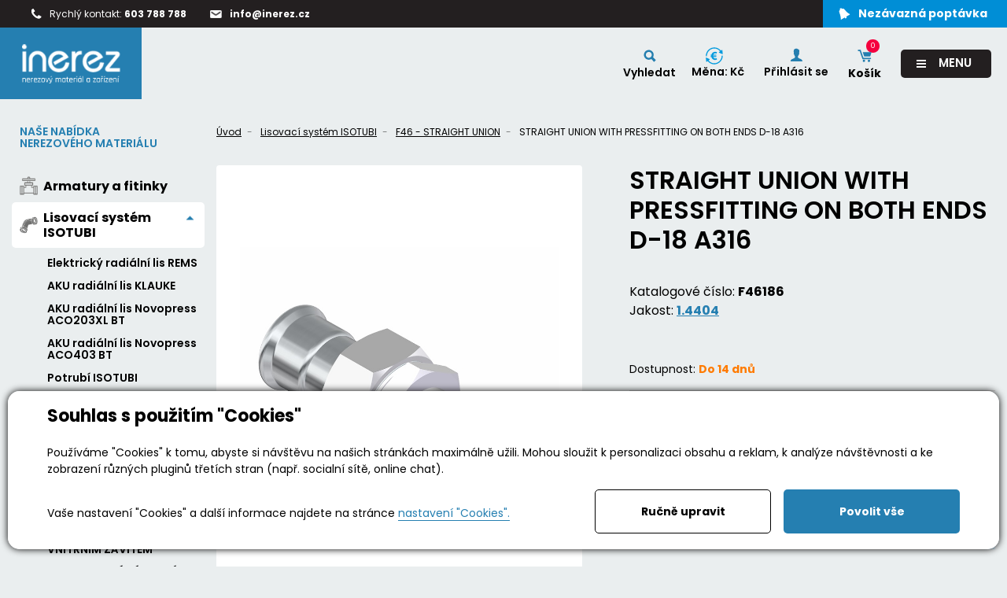

--- FILE ---
content_type: text/html; charset=utf-8
request_url: https://www.inerez.cz/zbozi-straight-union-with-pressfitting-on-both-ends-d-18-a316-detail-215587
body_size: 93145
content:


<!DOCTYPE html>
<html lang="cs">

<head id="ctl00_ctl00____head"><title>
	STRAIGHT UNION WITH PRESSFITTING ON BOTH ENDS D-18 A316 | inerez.cz
</title>
<meta http-equiv="Content-Type" content="text/html; charset=utf-8" />
<meta name="author" content="CS Technologies s.r.o." />
<meta name="designer" content="CS Technologies s.r.o.">
<meta name="viewport" content="width=device-width, initial-scale=1, user-scalable=no">
<meta http-equiv="X-UA-Compatible" content="IE=edge" />

<link rel="preconnect" href="https://fonts.googleapis.com">
<link rel="preconnect" href="https://fonts.gstatic.com" crossorigin>
<link href="https://fonts.googleapis.com/css2?family=Poppins:wght@300;400;500;600;700;800&display=swap" rel="stylesheet">

<link rel="stylesheet" href="https://cdnjs.cloudflare.com/ajax/libs/font-awesome/6.4.0/css/all.min.css">



























<link rel="apple-touch-icon" sizes="180x180" href="/templates/styles/images/favs/apple-touch-icon.png">
<link rel="icon" type="image/png" sizes="32x32" href="/templates/styles/images/favs/favicon-32x32.png">
<link rel="icon" type="image/png" sizes="16x16" href="/templates/styles/images/favs/favicon-16x16.png">
<link rel="manifest" href="/templates/styles/images/favs/site.webmanifest">
<link rel="mask-icon" href="/templates/styles/images/favs/safari-pinned-tab.svg" color="#5bbad5">
<link rel="shortcut icon" href="/templates/styles/images/favs/favicon.ico">
<meta name="msapplication-TileColor" content="#da532c">
<meta name="msapplication-config" content="/templates/styles/images/favs/browserconfig.xml">
<meta name="theme-color" content="#ffffff">

<script type="text/javascript" async>
    var Foxentry;
    (function () {
        var e = document.querySelector("script"), s = document.createElement('script');
        s.setAttribute('type', 'text/javascript');
        s.setAttribute('async', 'true');
        s.setAttribute('src', 'https://cdn.foxentry.cz/lib');
        e.parentNode.appendChild(s);
        s.onload = function(){ Foxentry = new FoxentryBase('h1bNAb0rIj'); }
    })();
</script>
<script async src="https://scripts.luigisbox.com/LBX-486895.js"></script>

<script type="application/ld+json">
{
  "@context": "http://schema.org",
  "@type": "LocalBusiness",
  "name": "3Q Metal s.r.o.",
  "url": "https://www.google.com/search?q=3q+metal+s.r.o&si=APYL9bvoDGWmsM6h2lfKzIb8LfQg_oNQyUOQgna9TyfQHAoqUuq-ubPhK6tHtIsdyiU5-08COwYieLBrBQEpX8wEYRTARk8EzlidPKgW9wR-871sAvfAXsc%3D&uds=ABqPDvzh2Ji1Kqt-7EMvWRUQDfyq44gHpjm218zHDqsQw6l0yHxHC9yaYAV2Kel5LrQ50YRhSZd-rl6Wew5JOjoFw7Z7pO2559BmWYrxFxIgHAFSxcN_m-Y&sa=X&ved=2ahUKEwjA2-uwpomMAxWMgf0HHT3zHc8Q3PALegQIGRAE&biw=1920&bih=911&dpr=1",
  "aggregateRating": {
    "@type": "AggregateRating",
    "ratingValue": "5.0",
    "ratingCount": "11",
    "reviewCount": "11"
  },
  "address": {
    "@type": "PostalAddress",
    "streetAddress": "Libišany 156",
    "addressLocality": "Libišany",
    "addressCountry": "CZ",
    "postalCode": "53345"
  },
  "telephone": "+420603788788"
}
</script><meta name="robots" content="index, follow" />
<meta property="og:type" content="og:product" />
<meta property="og:image" content="https://www.inerez.cz/ew/ew_images/image_of_object?ObjectIdentifier=scp:b86de637-5e42-4438-8ca1-7f0a6127c31d&amp;amp;Filter=b4f69e19-c7ba-473a-b450-a160b5681bd7&amp;amp;ImageIndex=0&amp;amp;FailImage=2d16d47f-968a-4e4b-92c8-016c2003e297" />
<meta property="og:title" content="STRAIGHT UNION WITH PRESSFITTING ON BOTH ENDS D-18 A316" />
<meta property="og:url" content="https://www.inerez.cz/zbozi-straight-union-with-pressfitting-on-both-ends-d-18-a316-detail-215587" />
<meta property="og:description" content="STRAIGHT UNION WITH PRESSFITTING ON BOTH ENDS" />
<meta property="og:site_name" content="inerez.cz" />
<meta name="google-site-verification" content="SHzfIUz4FTEofvZcTOmI7HY5grEPxtppvSy7BQhe7w8" />
<meta name="facebook-domain-verification" content="gzuv6a2hdhb258g6m5i5u3kuz8ch5l" />
<link href="/ew/62129f58-6367-4cef-89e1-7a4d197a7cb7-cs" rel="stylesheet" type="text/css"/>
<link href="/templates/widgets/CookieOptOut/css/CookieOptOut.css?v=1747108531" rel="stylesheet" type="text/css"/>
<link href="/templates/widgets/jquery.light-gallery/css/lightgallery.css" rel="stylesheet" type="text/css"/>
<link href="/templates/widgets/al-range-slider/css/al-range-slider.css" rel="stylesheet" type="text/css"/>
<link href="/templates/widgets/jquery.magnific-popup/jquery.magnific-popup.css" rel="stylesheet" type="text/css"/>
<link href="/templates/widgets/normalize/normalize.css" rel="stylesheet" type="text/css"/>
<link href="/templates/widgets/ion.rangeSlider/css/ion.rangeSlider.css" rel="stylesheet" type="text/css"/>
<link href="/templates/widgets/ion.rangeSlider/css/ion.rangeSlider.skinCustom.css" rel="stylesheet" type="text/css"/>
<link href="/templates/widgets/select2/select2.min.css" rel="stylesheet" type="text/css"/>
<link href="/templates/styles/css/main.min.css?v=1756278211" rel="stylesheet" type="text/css"/>
<link href="/templates/widgets/fancybox3/jquery.fancybox.min.css?v=1747108532" rel="stylesheet" type="text/css"/>
<link href="/templates/widgets/slick/slick.css?v=1747108537" rel="stylesheet" type="text/css"/>
<link href="/templates/widgets/slick/slick-theme.css?v=1747108537" rel="stylesheet" type="text/css"/>
<link href="/templates/styles/css/shared.css?v=1756278032" rel="stylesheet" type="text/css"/>
<script type="text/javascript">
var dataLayer=dataLayer||[];

</script>
<script src="/ew/pregenerated_content/widget_group_shared.js" type="text/javascript"></script>
<script src="/templates/widgets/CookieOptOut/js/CookieOptOut.js?v=1747108531" type="text/javascript"></script>
<script src="/templates/widgets/jquery.light-gallery/js/lightgallery.min.js" type="text/javascript"></script>
<script src="/templates/widgets/jquery.light-gallery/js/lg-fullscreen.min.js" type="text/javascript"></script>
<script src="/templates/widgets/jquery.light-gallery/js/lg-thumbnail.min.js" type="text/javascript"></script>
<script src="/templates/widgets/jquery.light-gallery/js/lg-video.min.js" type="text/javascript"></script>
<script src="/templates/widgets/al-range-slider/js/al-range-slider.js" type="text/javascript"></script>
<script src="/templates/widgets/jquery.magnific-popup/jquery.magnific-popup.min.js" type="text/javascript"></script>
<script src="/templates/widgets/ion.rangeSlider/js/ion.rangeSlider.js" type="text/javascript"></script>
<script src="/templates/widgets/ion.rangeSlider/js/init.js" type="text/javascript"></script>
<script src="/templates/widgets/select2/select2.min.js" type="text/javascript"></script>
<script src="/templates/js/main.js?v=1756278000" type="text/javascript"></script>
<script src="/templates/js/setConfigurator.js?v=1756278001" type="text/javascript"></script>
<script src="/WebResource.axd?d=WD4iXQHQLXBf9Mu81NOQr9YR969uh1P4FNu0tNqKgDo2rHBg03g4dqPUKaI765TAh-fytYQ47vObmgIpcBbd-bwwIIHPy5qXpYL_e3H_cKulJsKY7QcOEKU1ZaynF0C3S5gu1MPD5Adnn_4WaklJMQ2&amp;t=638633845486719357" type="text/javascript"></script>
<script type="text/javascript">
EwCore.applicationPath = "/"; EwCore.lang = "cs"; EwCore.masterTemplateName = "main"; EwCore.extendPageContextData({"shopCatalog":{"viewType":"productDetail","productId":"b86de637-5e42-4438-8ca1-7f0a6127c31d","productItemId":215587,"productObjId":"scp:b86de637-5e42-4438-8ca1-7f0a6127c31d","productTitle":"STRAIGHT UNION WITH PRESSFITTING ON BOTH ENDS D-18 A316","categoryId":"840a0420-ec60-4d6b-bd81-2ae8b150cb9d","categoryItemId":23779,"categoryObjId":"scp:840a0420-ec60-4d6b-bd81-2ae8b150cb9d","categoryName":"F46 - STRAIGHT UNION"}});
</script>
<script src="/WebResource.axd?d=RKgE2tu82PtcyxhY9wwFg7jlY2a8jQsYWvxEF2b3UvyG3uYhR5ct947H1BwIpxK36ElQzf88ylZEFZjzu7mB75dNg_uBUUw1ym5Zzskw2Z1mGendtCps2A3e8t_dgGKCnBTIC1cEpizgZum9rx0d1EVazt-q7WXMucNT5kC7crrC-9tRP5kuScPxHkSTB8yX0&amp;t=638633846033564862" type="text/javascript"></script>
<script src="/templates/widgets/fancybox3/jquery.fancybox.min.js?v=1747108532" type="text/javascript"></script>
<script src="/templates/widgets/slick/slick.min.js?v=1747108538" type="text/javascript"></script>
<script src="/templates/js/shared.js?v=1756278001" type="text/javascript"></script>
<script src="/templates/js/Search.js?v=1756278001" type="text/javascript"></script>
<script src="/templates/js/shared2.js?v=1756278001" type="text/javascript"></script>
<script src="/templates/js/script.js?v=1756278001" type="text/javascript"></script>
<script src="/templates/js/referenceNumbers.js?v=1756278001" type="text/javascript"></script>
<script type="text/javascript">
DataViewState.setStateContextData('shop', {"ViewPaging":{"CurrentPageIndex":1,"PageSize":24,"Count":0,"CountAll":0,"PagesCount":0,"FirstPageUrl":"/zbozi-isotubi-f46-straight-union-23779"},"ProductsViewListProps":{"CategoryId":"840a0420-ec60-4d6b-bd81-2ae8b150cb9d"}})
</script>
<script type="text/javascript">

                (function(w,d,s,l,i){w[l]=w[l]||[];w[l].push({'gtm.start':
new Date().getTime(),event:'gtm.js'});var f=d.getElementsByTagName(s)[0],
j=d.createElement(s),dl=l!='dataLayer'?'&l='+l:'';j.async=true;j.src=
'//www.googletagmanager.com/gtm.js?id='+i+dl;f.parentNode.insertBefore(j,f);
})(window,document,'script','dataLayer','GTM-MJ5Q7CV');


</script>
<meta name="description" content="Nabízíme STRAIGHT UNION WITH PRESSFITTING ON BOTH ENDS D-18 A316 a mnoho dalších produktů z kategorie F46 - STRAIGHT UNION. Skladové zásoby, rychlá expedice a poradenství od specialistů eshopu iNerez." /></head>

<body itemscope="" itemtype="http://schema.org/WebPage">
    
    


    <div class="inpage_cookieOptOutForm hidden" data-nosnippet="true" style="display: none;">
        

<div id="cookieOptOutForm" class="formSkinDefault cookieOptOutForm" data-show-detailed="0" data-nosnippet="true">
    <div class="cookies-box2" data-nosnippet="true">
        <a class="cookie-button-back" data-hide-possible="true" data-detailed-condition="true" href="javascript:toggleCookieOptOutFormDetail();">Zpět</a>

        <div data-hide-possible="true" data-detailed-condition="true">
            <div><p class="h1-second">Nastavení "Cookies"</p><p>Používáme "Cookies" k tomu, abyste si návštěvu na našich stránkách maximálně užili. Mohou sloužit k personalizaci obsahu a reklam, k analýze návštěvnosti a k zobrazení různých pluginů třetích stran (např. socialní sítě, online chat). S našimi partnery z oblasti sociálních sítí, reklamy a webové analytiky současně sdílíme informace o Vašem používání stránky v anonymizované formě. <a href="http://www.google.com/policies/privacy/partners/" target="_blank">Bližší informace naleznete zde.</a></p></div>
                <div class="cookie-box__card" style="">
        <div class="cookie-card">
            <p class="h2text">Marketing</p><p>Marketingové "Cookies" slouží ke sledování chování zákazníka na webu. Jejich cílem je zprostředkovat relevantní a užitečnou reklamu pro každého individuálního uživatele, čímž jsou výhodné pro všechny. (<a href="/pages/cookies/table.aspx#marketing" target="_blank">více</a>)</p>
            <div class="cookie-button-slider__wrapper">
                <label class="cookie-button-slider">
                            <input type="checkbox" data-consent="true" id="ad_storage" />
                    <span class="cookie-slider"></span>
                </label>
            </div>
        </div>
    </div>

                <div class="cookie-box__card" style="">
        <div class="cookie-card">
            <p class="h2text">Statistika</p><p>Statistické "Cookies" pomáhají majitelům webových stránek s porozumněním toho, jak se uživatelé na jejich stránkách chovají tím, že sbírají a reportují anonymní data. (<a href="/pages/cookies/table.aspx#analytics" target="_blank">více</a>)</p>
            <div class="cookie-button-slider__wrapper">
                <label class="cookie-button-slider">
                            <input type="checkbox" data-consent="true" id="analytics_storage" />
                    <span class="cookie-slider"></span>
                </label>
            </div>
        </div>
    </div>

                <div class="cookie-box__card" style="">
        <div class="cookie-card">
            <p class="h2text">Technické</p><p>Tyto "Cookies" jsou pro funkčnost webové stránky nepostradatelné a zajišťují její fungování např. při navigaci a dostupnosti uživatelských sekcí. Tato stránka nemůže správně fungovat, pokud nejsou "Cookies" povoleny. (<a href="/pages/cookies/table.aspx#necessary" target="_blank">více</a>)</p>
            <div class="cookie-button-slider__wrapper">
                <label class="cookie-button-slider">
                        <input type="checkbox" class="readonly" data-consent="true" id="functionality_storage" onclick="return false;" checked="checked" />
                    <span class="cookie-slider"></span>
                </label>
            </div>
        </div>
    </div>

                <div class="cookie-box__card" style="display:none;">
        <div class="cookie-card">
            <p class="h2text">Personalizační</p><p>Tyto "Cookies" pomáhají především personalizovat obsah např. nabídkou konkrétních produktů dle historie vašeho procházení webu nebo podle objednávek. (<a href="/pages/cookies/table.aspx" target="_blank">více</a>)</p>
            <div class="cookie-button-slider__wrapper">
                <label class="cookie-button-slider">
                        <input type="checkbox" class="readonly" data-consent="true" id="personalization_storage" onclick="return false;" checked="checked" />
                    <span class="cookie-slider"></span>
                </label>
            </div>
        </div>
    </div>

                <div class="cookie-box__card" style="display:none;">
        <div class="cookie-card">
            <p class="h2text">Bezpečnost</p><p>Bezpečnostní neboli security "Cookies" náš web nepoužívá. (<a href="/pages/cookies/table.aspx" target="_blank">více</a>)</p>
            <div class="cookie-button-slider__wrapper">
                <label class="cookie-button-slider">
                        <input type="checkbox" class="readonly" data-consent="true" id="security_storage" onclick="return false;" checked="checked" />
                    <span class="cookie-slider"></span>
                </label>
            </div>
        </div>
    </div>

                <div class="cookie-box__card" style="">
        <div class="cookie-card">
            <p class="h2text">Uživatelské preference</p><p>Monitoruje souhlas uživatele, k poskytnutí uživatelských dat službám Googlu pro reklamní účely(<a href="/pages/cookies/table.aspx#marketing" target="_blank">více</a>)</p>
            <div class="cookie-button-slider__wrapper">
                <label class="cookie-button-slider">
                            <input type="checkbox" data-consent="true" id="ad_user_data" />
                    <span class="cookie-slider"></span>
                </label>
            </div>
        </div>
    </div>

                <div class="cookie-box__card" style="">
        <div class="cookie-card">
            <p class="h2text">Perzonalizační data</p><p>Monitoruje souhlas uživatele, k zacílení personalizovaných reklam službami (produkty) Googlu. (<a href="/pages/cookies/table.aspx#marketing" target="_blank">více</a>)</p>
            <div class="cookie-button-slider__wrapper">
                <label class="cookie-button-slider">
                            <input type="checkbox" data-consent="true" id="ad_personalization" />
                    <span class="cookie-slider"></span>
                </label>
            </div>
        </div>
    </div>

        </div>

        <div data-hide-possible="true" data-detailed-condition="false">
            <p class="h1-first">Souhlas s použitím "Cookies"</p><p>Používáme "Cookies" k tomu, abyste si návštěvu na našich stránkách maximálně užili. Mohou sloužit k personalizaci obsahu a reklam, k analýze návštěvnosti a ke zobrazení různých pluginů třetích stran (např. socialní sítě, online chat).</p> 
        </div>
        <div class="cookies-box__bottom">
            <div class="common__content">
                <p>Vaše nastavení "Cookies" a další informace najdete na stránce <a href="/pages/cookies/info.aspx?Lang=cs" target="_blank">nastavení "Cookies".</a></p>
            </div>

            <div class="cookies-box__buttons">
                
                <a class="cookie-button cookie-button--settings" data-hide-possible="true" data-detailed-condition="false" href="javascript:toggleCookieOptOutFormDetail();">Ručně upravit</a>
                <a class="cookie-button cookie-button--settings" data-hide-possible="true" data-detailed-condition="true" href="javascript:consentChosen();">Povolit vybran&#233;</a>
                <a class="cookie-button cookie-button--allow" href="javascript: consentAll();">Povolit vše</a>
            </div>
        </div>
    </div>
</div>
<script>
    var cookieOptOutFormDetailed = document.getElementById('cookieOptOutForm').getAttribute('data-show-detailed') == "1";
    var hideItems = Array.from(document.querySelectorAll('[data-hide-possible="true"]'));
    var consentItems = Array.from(document.querySelectorAll('[data-consent="true"]'));
	handleHideItems();
    function toggleCookieOptOutFormDetail() {
        cookieOptOutFormDetailed = !cookieOptOutFormDetailed;
        handleHideItems();
    }

    function handleHideItems() {
        hideItems.forEach(item => {
            var hasToBeTrue = item.getAttribute('data-detailed-condition') !== "false";
            if ((hasToBeTrue !== false && cookieOptOutFormDetailed !== false) || (hasToBeTrue !== true && cookieOptOutFormDetailed !== true)) {
                item.style.display = "block";
            } else {
                item.style.display = "none";
            }
        });
    }

    function consentChosen() {
        consentItems.forEach(item => {
            cookieOptOutSetConsent(item.id, item.checked ? "1" : "0");
        });
        cookieOptOutPost();
        $.magnificPopup.close();
    }

    function consentAll() {
        cookieOptOutSetConsentAll();
        $.magnificPopup.close();
    }

    window.addEventListener("load", function (event) {
        cookieOptOutLoad();
        //handleHideItems();
    });
</script>


    </div>

    <div class="page">
        <div class="page-container">
            <header class="header" role="banner" itemscope="" itemtype="http://schema.org/WPHeader">
                <div class="header-top">
                    <div class="header-top__contacts">
                        <a href="tel:+420603788788"><img alt="" src="/templates/styles/images/phone.png" /> <span>Rychlý kontakt: <strong>603
788 788</strong></span> </a><a href="mailto:info@inerez.cz"><img alt="" src="/templates/styles/images/email.png" /> <span><strong>info@inerez.cz</strong></span> </a>
                    </div>
                    <div class="header-top__controls">
                        <a href="javascript:openStyledForm()" class="header-top__btn ">
                            <img src="/templates/styles/images/bell.svg" alt="">
                            <span>Nezávazná poptávka</span>
                        </a>
                    </div>
                </div>
                <div class="header-main">
                    <div class="header-main__left">
                        <div class="header-main__logo">
                            
    <a href="/" class="header-logo">
        <img src="/templates/styles/images/logo.png" alt="">
    </a>








                        </div>
                        <div class="header-main__nav">
                            
<ul class="navigation">
                    <li>
                        <a href="/" title="Home">Home</a>
                    </li>
                    <li>
                        <a href="/o-firme" title="Kdo jsme?">Kdo jsme?</a>
                    </li>
                    <li class="has-child">
                        <a href="#!" title="Převodn&#237; tabulky">Převodn&#237; tabulky</a>
                        <ul role="menu">
                                <li><a href="/jakosti">Porovn&#225;n&#237; jakost&#237; nerezov&#253;ch ocel&#237;</a></li>
                                <li><a href="/prevod-rozmeru-potrubi">Převody rozměrů potrůb&#237;</a></li>
                                <li><a href="/prevodnik-hmotnosti">V&#253;počet hmotnost&#237; nerezov&#253;ch materi&#225;lů</a></li>
                                <li><a href="/vypocet-tloustky-steny-a-provozniho-tlaku">V&#253;počet tloušťky stěny a tlaku v potrub&#237;</a></li>
                        </ul>
                    </li>                    
                    <li class="has-child">
                        <a href="#!" title="Služby">Služby</a>
                        <ul role="menu">
                                <li><a href="/doprava-materialu">Doprava materi&#225;lu</a></li>
                                <li><a href="/vyroba-potrubnich-dilu">V&#253;roba potrubn&#237;ch d&#237;lů</a></li>
                                <li><a href="/nerezove-vypalky">Nerezov&#233; v&#253;palky</a></li>
                        </ul>
                    </li>                    
                    <li>
                        <a href="/blog" title="Čl&#225;nky">Čl&#225;nky</a>
                    </li>
                    <li>
                        <a href="/kontakt" title="Kontakt">Kontakt</a>
                    </li>

</ul>

                        </div>
                    </div>
                    <div class="header-main__right">
                        <div class="header-main__controls">
                            <button id="SearchPopupPanelToggle" type="button" class="header-main__link header-search-toggle">
                                <img src="/templates/styles/images/search.svg" alt="Vyhledávání" />
                                <span>Vyhledat</span>
                            </button>
                            <div data-pp-controller="shop">

		
<div id="Web_CurrencySelect" class="partial-panel" data-panel="{}">

		


<div class="header-control header-control--currency">
    <a href="#" class="control-link" title="Změna měny">
        <div class="control-link__icon">
            <img src="/templates/styles/images/change_currency.svg" alt="Změna měny" />
        </div>
        <div class="control-link__caption">Měna: <span>Kč</span></div>
    </a>
    <div class="header-control-submenu header-control-submenu--currency" style="display:none;">
        <ul>
                <li>
                    <a>
                        <label>
                            <input type="radio" name="Currency" data-pp-element="radio" value="CZK" checked="checked" />
                            CZK
                        </label>
                    </a>
                </li>
                <li>
                    <a>
                        <label>
                            <input type="radio" name="Currency" data-pp-element="radio" value="EUR" />
                            EUR
                        </label>
                    </a>
                </li>
        </ul>
    </div>
</div>

</div>


</div>
                            <div class="header-main__loggin">
                                <div id="ctl00_ctl00_ctl06">
    <a href="javascript: openDialogLoginForm()" class="header-main__link">
        <img src="/templates/styles/images/user.svg" alt="Přihl&#225;sit se" />
        <span>Přihl&#225;sit se</span>
    </a>
</div><script type="text/javascript">//<![CDATA[
PartialRenderControls.registerPartialRenderControlInstance('ctl00_ctl00_ctl06', 'Em_ShopOrders_CustomerLoginStatus', {"templateName":null}, 'Shop,ShopCustomer');
//]]></script>

                                <div class="header-main__profile-links-dropdown">
                                    
<ul class="profile-links">
    <li>
        <a href="javascript: ShopOrdersManager.logout()">Odhl&#225;sit se</a>
    </li>
</ul>
                                </div>
                                <div id="ctl00_ctl00_ctl08">


<a href="/cs/obchod/kosik" class="header-main__link header-main__link--cart" title="Koš&#237;k">
    <div class="cart-count">0</div>
    <img src="/templates/styles/images/cart.svg" alt="Koš&#237;k" />    
        <span><strong>Koš&#237;k</strong></span>
</a>  </div><script type="text/javascript">//<![CDATA[
PartialRenderControls.registerPartialRenderControlInstance('ctl00_ctl00_ctl08', 'Em_ShopOrders_CartPreview', {"templateName":null,"cartName":null}, 'Shop,ShopCustomer,ShopOrders,ShopCart');
//]]></script>


                                <script>
                                    var account = document.querySelector('.header-main__link--account');
                                    var dropdown = document.querySelector('.header-main__profile-links-dropdown');
                                    // FIX: MB: pridan check, zda elemety exisuji ve strance ...
                                    if (account && dropdown) {
                                        dropdown.addEventListener('mouseover', (e) => {
                                            e.currentTarget.setAttribute("style", "display:block;");
                                        });
                                        dropdown.addEventListener('mouseleave', (e) => {
                                            e.currentTarget.setAttribute("style", "display:none;");
                                        });
                                        account.addEventListener('mouseover', (e) => {
                                            e.currentTarget.closest('.header-main__right').querySelector('.header-main__profile-links-dropdown').setAttribute("style", "display:block;");
                                        });
                                        account.addEventListener('mouseleave', (e) => {
                                            e.currentTarget.closest('.header-main__right').querySelector('.header-main__profile-links-dropdown').setAttribute("style", "display:none;");
                                        });
                                    }
                                </script>
                            </div>

                        </div>
                        <button type="button" class="header-toggle header-mobile-toggle">
                            <div class="header-toggle__icon">
                                <span></span>
                                <span></span>
                                <span></span>
                                <span></span>
                            </div>
                            <div class="header-toggle__label">
                                <span class="toggle-lbl-1">Menu</span>
                                <span class="toggle-lbl-2">Zavřít</span>
                            </div>
                        </button>
                    </div>

                </div>

                
<div id="SearchPopupPanel" class="header-searching search" style="display: none;">
    <div id="SearchPopupPanelOverlay" class="header-searching__overlay"></div>
    <div class="header-searching__panel">
        <div class="container">
            <div class="header-search-form">
                <div class="header-search-form__icon">
                    <img src="/templates/styles/images/search.svg" alt="Vyhledávání" />
                </div>
                <input id="SearchPopupInput" value="" autocomplete="off" type="text" placeholder="Zadejte hledaný výraz..." 
                       class="header-search-form__input inputSearch" data-item />
                <a id="SearchPopupButton" class="search__button" data-href="/s?q=">HLEDAT</a>
                <div id="ctl00_ctl00_ctl29_ctl00">

<form action="javascript:void(0)" data-ajax-form="true" data-form-name="SearchPopupForm" data-on-submit="SearchPopup(&#39;ctl00_ctl00_ctl29_ctl00&#39;, data, initiator, formModel)" data-url="/s?q=" method="POST"><input data-field="QueryString" id="AjaxForm_SearchPopupForm_QueryString" name="QueryString" type="hidden" value="" />    <script>
        $("#ctl00_ctl00_ctl29_ctl00").addClass("searchPanel");
    </script>
</form>
</div><script type="text/javascript">//<![CDATA[
PartialRenderControls.registerPartialRenderControlInstance('ctl00_ctl00_ctl29_ctl00', 'Ew_Core_TemplateComponent', {"name":"SearchPopup","folderName":null}, undefined);
//]]></script>

            </div>  
        </div>
    </div>
</div>


            </header>

            

<div data-pp-controller="shop">




<main class="content" itemprop="mainContentOfPage" itemscope="" role="main">
    <aside class="sidebar">
        
<button type="button" class="shop-nav-toggle">Naše nabídka nerezového materiálu</button>
<div class="sidebar-panel">
    <div class="shop-nav">
        <div data-pp-controller="shop">

		

<div id="Web_Sidebar" class="partial-panel" data-panel="{&quot;Group&quot;:&quot;Sidebar&quot;}" data-group="Sidebar">

		

    <div class="shop-nav__menu">
        <ul>
        <li class="nodecategory has-child  ">
            <a href="/zbozi-nerezove-armatury-a-fitinky-22819">
                                    <img class="shop-nav__cat-image" src="/templates/styles/images/armatura.png" alt="armatura">
                <span>Armatury a fitinky</span>
            </a>

        </li>
        <li class="nodecategory has-child  ">
            <a href="/zbozi-nerezovy-lisovaci-system-isotubi-23336">
                                    <img class="shop-nav__cat-image" src="/templates/styles/images/isotubi.png" alt="isotubi">
                <span>Lisovac&#237; syst&#233;m ISOTUBI</span>
            </a>

                <button type="button" class="toggle-subcats"></button>
                <ul data-toggle="subcats" style="display: none;">
        <li class="nodecategory   ">
            <a href="/zbozi-elektricky-radialni-lis-rems-power-press-23783">
                                <span>Elektrick&#253; radi&#225;ln&#237; lis REMS</span>
            </a>

        </li>
        <li class="nodecategory   ">
            <a href="/zbozi-aku-radialni-lis-klauke-uap432cl-23962">
                                <span>AKU radi&#225;ln&#237; lis KLAUKE</span>
            </a>

        </li>
        <li class="nodecategory   ">
            <a href="/zbozi-aku-radialni-lis-novopress-aco203xl-bt-24163">
                                <span>AKU radi&#225;ln&#237; lis Novopress ACO203XL BT</span>
            </a>

        </li>
        <li class="nodecategory   ">
            <a href="/zbozi-aku-radialni-lis-novopress-aco403-bt-24164">
                                <span>AKU radi&#225;ln&#237; lis Novopress ACO403 BT</span>
            </a>

        </li>
        <li class="nodecategory   ">
            <a href="/zbozi-nerezove-lisovaci-potrubi-isotubi-23343">
                                <span>Potrub&#237; ISOTUBI</span>
            </a>

        </li>
        <li class="nodecategory   ">
            <a href="/zbozi-nerezove-lisovaci-hrdlo-isotubi-f01-23338">
                                <span>F01 - HRDLO</span>
            </a>

        </li>
        <li class="nodecategory   ">
            <a href="/zbozi-nerezove-lisovaci-prsuvne-hrdlo-isotubi-f02-23751">
                                <span>F02 - HRDLO PŘESUVN&#201;</span>
            </a>

        </li>
        <li class="nodecategory   ">
            <a href="/zbozi-nerezovy-lisovaci-oblouk-90-f-f-isotubi-f03-23337">
                                <span>F03 - 90&#186; F-F OBLOUK</span>
            </a>

        </li>
        <li class="nodecategory   ">
            <a href="/zbozi-nerezovy-lisovaci-oblouk-90-m-f-isotubi-f04-23351">
                                <span>F04 - 90&#186; M-F OBLOUK</span>
            </a>

        </li>
        <li class="nodecategory   ">
            <a href="/zbozi-nerezovy-lisovaci-oblouk-45-f-f-isotubi-f05-23350">
                                <span>F05 - 45&#186; F-F OBLOUK</span>
            </a>

        </li>
        <li class="nodecategory   ">
            <a href="/zbozi-nerezovy-lisovaci-oblouk-45-m-f-isotubi-f06-23752">
                                <span>F06 - 45&#186; M-F OBLOUK</span>
            </a>

        </li>
        <li class="nodecategory   ">
            <a href="/zbozi-nerezove-lisovaci-prechodove-koleno-s-vnitrnim-zavitem-isotubi-f07-23753">
                                <span>F07 - ADAPT&#201;R &#218;HLOV&#221; S VNITŘN&#205;M Z&#193;VITEM</span>
            </a>

        </li>
        <li class="nodecategory   ">
            <a href="/zbozi-nerezove-lisovaci-prechodove-koleno-s-vnejsim-zavitem-isotubi-f08-23754">
                                <span>F08 - ADAPT&#201;R &#218;HLOV&#221; S VNĚJŠ&#205;M Z&#193;VITEM</span>
            </a>

        </li>
        <li class="nodecategory   ">
            <a href="/zbozi-nerezova-lisovaci-nastenka-s-vnitrnim-zavitem-isotubi-f09-23755">
                                <span>F09 - N&#193;STĚNKA - S VNITŘN&#205;M Z&#193;VITEM</span>
            </a>

        </li>
        <li class="nodecategory   ">
            <a href="/zbozi-nerezovy-lisovaci-licovaci-oblouk-90-isotubi-f10-23756">
                                <span>F10 - L&#205;COVAN&#221; OBLOUK 90&#176;</span>
            </a>

        </li>
        <li class="nodecategory   ">
            <a href="/zbozi-isotubi-f11-valve-conect-with-swivel-23757">
                                <span>F11 - VALVE CONECT. WITH SWIVEL</span>
            </a>

        </li>
        <li class="nodecategory   ">
            <a href="/zbozi-isotubi-f12-f-tee-threaded-adaptor-23758">
                                <span>F12 - F-TEE THREADED ADAPTOR</span>
            </a>

        </li>
        <li class="nodecategory   ">
            <a href="/zbozi-isotubi-f14-m-f-reducer-23339">
                                <span>F14 - M-F REDUCER</span>
            </a>

        </li>
        <li class="nodecategory   ">
            <a href="/zbozi-isotubi-f15-reducing-tee-23341">
                                <span>F15 - REDUCING TEE</span>
            </a>

        </li>
        <li class="nodecategory   ">
            <a href="/zbozi-isotubi-f16-equal-tee-23342">
                                <span>F16 - EQUAL TEE</span>
            </a>

        </li>
        <li class="nodecategory   ">
            <a href="/zbozi-isotubi-f17-female-adaptor-23759">
                                <span>F17 - FEMALE ADAPTOR</span>
            </a>

        </li>
        <li class="nodecategory   ">
            <a href="/zbozi-isotubi-f18-male-adaptor-23340">
                                <span>F18 - MALE ADAPTOR</span>
            </a>

        </li>
        <li class="nodecategory   ">
            <a href="/zbozi-isotubi-f19-flanges-adaptor-23760">
                                <span>F19 - FLANGES ADAPTOR</span>
            </a>

        </li>
        <li class="nodecategory   ">
            <a href="/zbozi-isotubi-f20-pre-formed-pipe-bridge-23761">
                                <span>F20 - PRE-FORMED PIPE BRIDGE</span>
            </a>

        </li>
        <li class="nodecategory   ">
            <a href="/zbozi-isotubi-f21-plug-23762">
                                <span>F21 - PLUG</span>
            </a>

        </li>
        <li class="nodecategory   ">
            <a href="/zbozi-isotubi-f22-air-tube-pipe-bridge-23763">
                                <span>F22 - AIR TUBE PIPE BRIDGE</span>
            </a>

        </li>
        <li class="nodecategory   ">
            <a href="/zbozi-isotubi-f23-pipe-bridge-23764">
                                <span>F23 - PIPE BRIDGE</span>
            </a>

        </li>
        <li class="nodecategory   ">
            <a href="/zbozi-isotubi-f24-3-pcs-adaptor-23765">
                                <span>F24 - 3-PCS ADAPTOR</span>
            </a>

        </li>
        <li class="nodecategory   ">
            <a href="/zbozi-isotubi-f25-f-f-pipe-bridge-23766">
                                <span>F25 - F-F PIPE BRIDGE</span>
            </a>

        </li>
        <li class="nodecategory   ">
            <a href="/zbozi-isotubi-f26-female-connector-23767">
                                <span>F26 - FEMALE CONNECTOR</span>
            </a>

        </li>
        <li class="nodecategory   ">
            <a href="/zbozi-isotubi-f27-male-connector-23768">
                                <span>F27 - MALE CONNECTOR</span>
            </a>

        </li>
        <li class="nodecategory   ">
            <a href="/zbozi-isotubi-f28-press-flanged-adaptor-23769">
                                <span>F28 - PRESS FLANGED ADAPTOR</span>
            </a>

        </li>
        <li class="nodecategory   ">
            <a href="/zbozi-isotubi-f31-3-pcs-ball-valve-23770">
                                <span>F31 - 3-PCS BALL VALVE</span>
            </a>

        </li>
        <li class="nodecategory   ">
            <a href="/zbozi-isotubi-f33-45%C2%BA-male-angle-adaptor-23771">
                                <span>F33 - 45&#186; MALE ANGLE ADAPTOR</span>
            </a>

        </li>
        <li class="nodecategory   ">
            <a href="/zbozi-isotubi-f34-90%C2%BA-female-angle-adaptor-23772">
                                <span>F34 - 90&#186; FEMALE ANGLE ADAPTOR</span>
            </a>

        </li>
        <li class="nodecategory   ">
            <a href="/zbozi-isotubi-f35-90%C2%BA-f-angle-adaptor-with-swivel-nut-23773">
                                <span>F35 - 90&#186; F ANGLE ADAPTOR WITH SWIVEL NUT</span>
            </a>

        </li>
        <li class="nodecategory   ">
            <a href="/zbozi-isotubi-f36-male-tee-threaded-adaptor-23774">
                                <span>F36 - MALE TEE THREADED ADAPTOR</span>
            </a>

        </li>
        <li class="nodecategory   ">
            <a href="/zbozi-isotubi-f39-90%C2%BA-male-angle-adaptor-23775">
                                <span>F39 - 90&#186; MALE ANGLE ADAPTOR</span>
            </a>

        </li>
        <li class="nodecategory   ">
            <a href="/zbozi-isotubi-f41-male-union-connector-gas-23776">
                                <span>F41 - MALE UNION CONNECTOR GAS</span>
            </a>

        </li>
        <li class="nodecategory   ">
            <a href="/zbozi-isotubi-f42-female-union-connector-gas-23777">
                                <span>F42 - FEMALE UNION CONNECTOR GAS</span>
            </a>

        </li>
        <li class="nodecategory   ">
            <a href="/zbozi-isotubi-f45-union-gas-female-threaded-23778">
                                <span>F45 - UNION GAS FEMALE THREADED</span>
            </a>

        </li>
        <li class="nodecategory  selected ">
            <a href="/zbozi-isotubi-f46-straight-union-23779">
                                <span>F46 - STRAIGHT UNION</span>
            </a>

        </li>
        <li class="nodecategory   ">
            <a href="/zbozi-isotubi-f47-half-coupling-23780">
                                <span>F47 - HALF COUPLING</span>
            </a>

        </li>
        <li class="nodecategory   ">
            <a href="/zbozi-isotubi-f48-30%C2%BA-f-f-elbow-23781">
                                <span>F48 - 30&#186; F-F ELBOW</span>
            </a>

        </li>
        <li class="nodecategory   ">
            <a href="/zbozi-isotubi-f49-30%C2%BA-elbow-with-plain-ends-23782">
                                <span>F49 - 30&#186; ELBOW WITH PLAIN ENDS </span>
            </a>

        </li>
                </ul>
                <ul class="sidebar-popup-menu">
        <li class="nodecategory   ">
            <a href="/zbozi-elektricky-radialni-lis-rems-power-press-23783">
                    <img width="100" src="/ew/ew_images/image_of_object?ObjectIdentifier=scc:95e3163e-ae01-4f87-bfda-01be41194e69&amp;Filter=816a9850-ccfa-4ced-a16e-d40671bd15b1&amp;ImageIndex=0&amp;FailImage=2d16d47f-968a-4e4b-92c8-016c2003e297" alt="Elektrick&#253; radi&#225;ln&#237; lis REMS Power-Press" />
                                <span>Elektrick&#253; radi&#225;ln&#237; lis REMS</span>
                    <span>set k zapůjčen&#237; pro lisov&#225;n&#237; od 15 do 54mm</span>
            </a>

        </li>
        <li class="nodecategory   ">
            <a href="/zbozi-aku-radialni-lis-klauke-uap432cl-23962">
                    <img width="100" src="/ew/ew_images/image_of_object?ObjectIdentifier=scc:d6018db8-0b13-4247-a627-b9c04b4a24da&amp;Filter=816a9850-ccfa-4ced-a16e-d40671bd15b1&amp;ImageIndex=0&amp;FailImage=2d16d47f-968a-4e4b-92c8-016c2003e297" alt="AKU radi&#225;ln&#237; lis KLAUKE UAP432CL" />
                                <span>AKU radi&#225;ln&#237; lis KLAUKE</span>
                    <span>set k zapůjčen&#237; pro lisov&#225;n&#237; od 15 do 108mm</span>
            </a>

        </li>
        <li class="nodecategory   ">
            <a href="/zbozi-aku-radialni-lis-novopress-aco203xl-bt-24163">
                    <img width="100" src="/ew/ew_images/image_of_object?ObjectIdentifier=scc:c128efd7-5ae1-4d4b-b1e9-20c78d673f9a&amp;Filter=816a9850-ccfa-4ced-a16e-d40671bd15b1&amp;ImageIndex=0&amp;FailImage=2d16d47f-968a-4e4b-92c8-016c2003e297" alt="AKU radi&#225;ln&#237; lis Novopress ACO203XL BT" />
                                <span>AKU radi&#225;ln&#237; lis Novopress ACO203XL BT</span>
                    <span>set k zapůjčen&#237; pro lisov&#225;n&#237; od 15 do 108mm</span>
            </a>

        </li>
        <li class="nodecategory   ">
            <a href="/zbozi-aku-radialni-lis-novopress-aco403-bt-24164">
                    <img width="100" src="/ew/ew_images/image_of_object?ObjectIdentifier=scc:60ce3827-450f-4d4d-901c-03ed27e15ac3&amp;Filter=816a9850-ccfa-4ced-a16e-d40671bd15b1&amp;ImageIndex=0&amp;FailImage=2d16d47f-968a-4e4b-92c8-016c2003e297" alt="AKU radi&#225;ln&#237; lis Novopress ACO403 BT" />
                                <span>AKU radi&#225;ln&#237; lis Novopress ACO403 BT</span>
                    <span>set k zapůjčen&#237; pro lisov&#225;n&#237; od 76,1 do 168,3mm</span>
            </a>

        </li>
        <li class="nodecategory   ">
            <a href="/zbozi-nerezove-lisovaci-potrubi-isotubi-23343">
                    <img width="100" src="/ew/ew_images/image_of_object?ObjectIdentifier=scc:55502558-e92b-44d2-85a9-a98ad8e8d03a&amp;Filter=816a9850-ccfa-4ced-a16e-d40671bd15b1&amp;ImageIndex=0&amp;FailImage=2d16d47f-968a-4e4b-92c8-016c2003e297" alt="Nerezov&#233; lisovac&#237; potrub&#237; ISOTUBI" />
                                <span>Potrub&#237; ISOTUBI</span>
                    <span>EN 10312/EN 10217-7 DVGW</span>
            </a>

        </li>
        <li class="nodecategory   ">
            <a href="/zbozi-nerezove-lisovaci-hrdlo-isotubi-f01-23338">
                    <img width="100" src="/ew/ew_images/image_of_object?ObjectIdentifier=scc:94f43809-72f3-4222-9ed8-b3b671da1304&amp;Filter=816a9850-ccfa-4ced-a16e-d40671bd15b1&amp;ImageIndex=0&amp;FailImage=2d16d47f-968a-4e4b-92c8-016c2003e297" alt="Nerezov&#233; lisovac&#237; hrdlo ISOTUBI F01" />
                                <span>F01 - HRDLO</span>
            </a>

        </li>
        <li class="nodecategory   ">
            <a href="/zbozi-nerezove-lisovaci-prsuvne-hrdlo-isotubi-f02-23751">
                    <img width="100" src="/ew/ew_images/image_of_object?ObjectIdentifier=scc:f820d8ca-840c-463f-bfbb-a0609ac2080a&amp;Filter=816a9850-ccfa-4ced-a16e-d40671bd15b1&amp;ImageIndex=0&amp;FailImage=2d16d47f-968a-4e4b-92c8-016c2003e297" alt="Nerezov&#233; lisovac&#237; přsuvn&#233; hrdlo ISOTUBI F02" />
                                <span>F02 - HRDLO PŘESUVN&#201;</span>
            </a>

        </li>
        <li class="nodecategory   ">
            <a href="/zbozi-nerezovy-lisovaci-oblouk-90-f-f-isotubi-f03-23337">
                    <img width="100" src="/ew/ew_images/image_of_object?ObjectIdentifier=scc:0ac5621a-192c-461a-bda7-3124f36b2ebe&amp;Filter=816a9850-ccfa-4ced-a16e-d40671bd15b1&amp;ImageIndex=0&amp;FailImage=2d16d47f-968a-4e4b-92c8-016c2003e297" alt="Nerezov&#253; lisovac&#237; oblouk 90&#176; F-F ISOTUBI F03" />
                                <span>F03 - 90&#186; F-F OBLOUK</span>
            </a>

        </li>
        <li class="nodecategory   ">
            <a href="/zbozi-nerezovy-lisovaci-oblouk-90-m-f-isotubi-f04-23351">
                    <img width="100" src="/ew/ew_images/image_of_object?ObjectIdentifier=scc:2a768096-c2cb-4c27-a16a-c3493c4afd73&amp;Filter=816a9850-ccfa-4ced-a16e-d40671bd15b1&amp;ImageIndex=0&amp;FailImage=2d16d47f-968a-4e4b-92c8-016c2003e297" alt="Nerezov&#253; lisovac&#237; oblouk 90&#176;M-F ISOTUBI F04" />
                                <span>F04 - 90&#186; M-F OBLOUK</span>
            </a>

        </li>
        <li class="nodecategory   ">
            <a href="/zbozi-nerezovy-lisovaci-oblouk-45-f-f-isotubi-f05-23350">
                    <img width="100" src="/ew/ew_images/image_of_object?ObjectIdentifier=scc:7601ade5-734f-456b-a0c0-88eb7dfa9dc3&amp;Filter=816a9850-ccfa-4ced-a16e-d40671bd15b1&amp;ImageIndex=0&amp;FailImage=2d16d47f-968a-4e4b-92c8-016c2003e297" alt="Nerezov&#253; lisovac&#237; oblouk 45&#176;F-F ISOTUBI F05" />
                                <span>F05 - 45&#186; F-F OBLOUK</span>
            </a>

        </li>
        <li class="nodecategory   ">
            <a href="/zbozi-nerezovy-lisovaci-oblouk-45-m-f-isotubi-f06-23752">
                    <img width="100" src="/ew/ew_images/image_of_object?ObjectIdentifier=scc:87a1715f-d977-4ee2-96f6-d6d54d4d52ea&amp;Filter=816a9850-ccfa-4ced-a16e-d40671bd15b1&amp;ImageIndex=0&amp;FailImage=2d16d47f-968a-4e4b-92c8-016c2003e297" alt="Nerezov&#253; lisovac&#237; oblouk 45&#176;M-F ISOTUBI F06" />
                                <span>F06 - 45&#186; M-F OBLOUK</span>
            </a>

        </li>
        <li class="nodecategory   ">
            <a href="/zbozi-nerezove-lisovaci-prechodove-koleno-s-vnitrnim-zavitem-isotubi-f07-23753">
                    <img width="100" src="/ew/ew_images/image_of_object?ObjectIdentifier=scc:494f183d-42de-42d3-a23c-31103628deea&amp;Filter=816a9850-ccfa-4ced-a16e-d40671bd15b1&amp;ImageIndex=0&amp;FailImage=2d16d47f-968a-4e4b-92c8-016c2003e297" alt="Nerezov&#233; lisovac&#237; přechodov&#233; koleno s vnitřn&#237;m z&#225;vitem ISOTUBI F07" />
                                <span>F07 - ADAPT&#201;R &#218;HLOV&#221; S VNITŘN&#205;M Z&#193;VITEM</span>
            </a>

        </li>
        <li class="nodecategory   ">
            <a href="/zbozi-nerezove-lisovaci-prechodove-koleno-s-vnejsim-zavitem-isotubi-f08-23754">
                    <img width="100" src="/ew/ew_images/image_of_object?ObjectIdentifier=scc:c11a9da8-74a6-49e7-8a1d-7eed86dc6569&amp;Filter=816a9850-ccfa-4ced-a16e-d40671bd15b1&amp;ImageIndex=0&amp;FailImage=2d16d47f-968a-4e4b-92c8-016c2003e297" alt="Nerezov&#233; lisovac&#237; přechodov&#233; koleno s vnějš&#237;m z&#225;vitem ISOTUBI F08" />
                                <span>F08 - ADAPT&#201;R &#218;HLOV&#221; S VNĚJŠ&#205;M Z&#193;VITEM</span>
            </a>

        </li>
        <li class="nodecategory   ">
            <a href="/zbozi-nerezova-lisovaci-nastenka-s-vnitrnim-zavitem-isotubi-f09-23755">
                    <img width="100" src="/ew/ew_images/image_of_object?ObjectIdentifier=scc:b312740b-8788-4f50-bb73-b2c06a2082de&amp;Filter=816a9850-ccfa-4ced-a16e-d40671bd15b1&amp;ImageIndex=0&amp;FailImage=2d16d47f-968a-4e4b-92c8-016c2003e297" alt="Nerezov&#225; lisovac&#237; n&#225;stěnka s vnitřn&#237;m z&#225;vitem ISOTUBI F09" />
                                <span>F09 - N&#193;STĚNKA - S VNITŘN&#205;M Z&#193;VITEM</span>
            </a>

        </li>
        <li class="nodecategory   ">
            <a href="/zbozi-nerezovy-lisovaci-licovaci-oblouk-90-isotubi-f10-23756">
                    <img width="100" src="/ew/ew_images/image_of_object?ObjectIdentifier=scc:939641bb-1a44-4135-907b-afa3f149958e&amp;Filter=816a9850-ccfa-4ced-a16e-d40671bd15b1&amp;ImageIndex=0&amp;FailImage=2d16d47f-968a-4e4b-92c8-016c2003e297" alt="Nerezov&#253; lisovac&#237; l&#237;covac&#237; oblouk 90&#176; ISOTUBI F10" />
                                <span>F10 - L&#205;COVAN&#221; OBLOUK 90&#176;</span>
            </a>

        </li>
        <li class="nodecategory   ">
            <a href="/zbozi-isotubi-f11-valve-conect-with-swivel-23757">
                    <img width="100" src="/ew/ew_images/image_of_object?ObjectIdentifier=scc:4ad521b7-4f6c-405d-a7c5-188afa2493df&amp;Filter=816a9850-ccfa-4ced-a16e-d40671bd15b1&amp;ImageIndex=0&amp;FailImage=2d16d47f-968a-4e4b-92c8-016c2003e297" alt="ISOTUBI F11 VALVE CONECT. WITH SWIVEL" />
                                <span>F11 - VALVE CONECT. WITH SWIVEL</span>
            </a>

        </li>
        <li class="nodecategory   ">
            <a href="/zbozi-isotubi-f12-f-tee-threaded-adaptor-23758">
                    <img width="100" src="/ew/ew_images/image_of_object?ObjectIdentifier=scc:bb7274c4-1212-44f8-abf8-1fe8c98e0267&amp;Filter=816a9850-ccfa-4ced-a16e-d40671bd15b1&amp;ImageIndex=0&amp;FailImage=2d16d47f-968a-4e4b-92c8-016c2003e297" alt="ISOTUBI F12 F-TEE THREADED ADAPTOR" />
                                <span>F12 - F-TEE THREADED ADAPTOR</span>
            </a>

        </li>
        <li class="nodecategory   ">
            <a href="/zbozi-isotubi-f14-m-f-reducer-23339">
                    <img width="100" src="/ew/ew_images/image_of_object?ObjectIdentifier=scc:b3eeb2c3-3e89-4d37-837a-fd4fa4d73896&amp;Filter=816a9850-ccfa-4ced-a16e-d40671bd15b1&amp;ImageIndex=0&amp;FailImage=2d16d47f-968a-4e4b-92c8-016c2003e297" alt="ISOTUBI F14 M-F REDUCER" />
                                <span>F14 - M-F REDUCER</span>
            </a>

        </li>
        <li class="nodecategory   ">
            <a href="/zbozi-isotubi-f15-reducing-tee-23341">
                    <img width="100" src="/ew/ew_images/image_of_object?ObjectIdentifier=scc:eb9ed464-fd89-42d5-94cc-b52d548c1c75&amp;Filter=816a9850-ccfa-4ced-a16e-d40671bd15b1&amp;ImageIndex=0&amp;FailImage=2d16d47f-968a-4e4b-92c8-016c2003e297" alt="ISOTUBI F15 REDUCING TEE" />
                                <span>F15 - REDUCING TEE</span>
            </a>

        </li>
        <li class="nodecategory   ">
            <a href="/zbozi-isotubi-f16-equal-tee-23342">
                    <img width="100" src="/ew/ew_images/image_of_object?ObjectIdentifier=scc:a092a7bc-f649-48f7-b366-8c88a950c975&amp;Filter=816a9850-ccfa-4ced-a16e-d40671bd15b1&amp;ImageIndex=0&amp;FailImage=2d16d47f-968a-4e4b-92c8-016c2003e297" alt="ISOTUBI F16 EQUAL TEE" />
                                <span>F16 - EQUAL TEE</span>
            </a>

        </li>
        <li class="nodecategory   ">
            <a href="/zbozi-isotubi-f17-female-adaptor-23759">
                    <img width="100" src="/ew/ew_images/image_of_object?ObjectIdentifier=scc:8d5a7041-af03-4939-8672-b257b2ead242&amp;Filter=816a9850-ccfa-4ced-a16e-d40671bd15b1&amp;ImageIndex=0&amp;FailImage=2d16d47f-968a-4e4b-92c8-016c2003e297" alt="ISOTUBI F17 FEMALE ADAPTOR" />
                                <span>F17 - FEMALE ADAPTOR</span>
            </a>

        </li>
        <li class="nodecategory   ">
            <a href="/zbozi-isotubi-f18-male-adaptor-23340">
                    <img width="100" src="/ew/ew_images/image_of_object?ObjectIdentifier=scc:9699ee68-a2a2-41bf-994a-6f1bf8b1e34f&amp;Filter=816a9850-ccfa-4ced-a16e-d40671bd15b1&amp;ImageIndex=0&amp;FailImage=2d16d47f-968a-4e4b-92c8-016c2003e297" alt="ISOTUBI F18 MALE ADAPTOR" />
                                <span>F18 - MALE ADAPTOR</span>
            </a>

        </li>
        <li class="nodecategory   ">
            <a href="/zbozi-isotubi-f19-flanges-adaptor-23760">
                    <img width="100" src="/ew/ew_images/image_of_object?ObjectIdentifier=scc:4a2bd27d-ed51-45b1-9ca5-c54e21a4834b&amp;Filter=816a9850-ccfa-4ced-a16e-d40671bd15b1&amp;ImageIndex=0&amp;FailImage=2d16d47f-968a-4e4b-92c8-016c2003e297" alt="ISOTUBI F19 FLANGES ADAPTOR" />
                                <span>F19 - FLANGES ADAPTOR</span>
            </a>

        </li>
        <li class="nodecategory   ">
            <a href="/zbozi-isotubi-f20-pre-formed-pipe-bridge-23761">
                    <img width="100" src="/ew/ew_images/image_of_object?ObjectIdentifier=scc:f716bd1c-6a69-4a39-8db7-1b4555ccc84d&amp;Filter=816a9850-ccfa-4ced-a16e-d40671bd15b1&amp;ImageIndex=0&amp;FailImage=2d16d47f-968a-4e4b-92c8-016c2003e297" alt="ISOTUBI F20 PRE-FORMED PIPE BRIDGE" />
                                <span>F20 - PRE-FORMED PIPE BRIDGE</span>
            </a>

        </li>
        <li class="nodecategory   ">
            <a href="/zbozi-isotubi-f21-plug-23762">
                    <img width="100" src="/ew/ew_images/image_of_object?ObjectIdentifier=scc:9ef6f0e5-ba22-458d-bf40-e5522d9293b4&amp;Filter=816a9850-ccfa-4ced-a16e-d40671bd15b1&amp;ImageIndex=0&amp;FailImage=2d16d47f-968a-4e4b-92c8-016c2003e297" alt="ISOTUBI F21 PLUG" />
                                <span>F21 - PLUG</span>
            </a>

        </li>
        <li class="nodecategory   ">
            <a href="/zbozi-isotubi-f22-air-tube-pipe-bridge-23763">
                    <img width="100" src="/ew/ew_images/image_of_object?ObjectIdentifier=scc:9f1fe3c9-c3c8-493e-a159-e5704a222595&amp;Filter=816a9850-ccfa-4ced-a16e-d40671bd15b1&amp;ImageIndex=0&amp;FailImage=2d16d47f-968a-4e4b-92c8-016c2003e297" alt="ISOTUBI F22 AIR TUBE PIPE BRIDGE" />
                                <span>F22 - AIR TUBE PIPE BRIDGE</span>
            </a>

        </li>
        <li class="nodecategory   ">
            <a href="/zbozi-isotubi-f23-pipe-bridge-23764">
                    <img width="100" src="/ew/ew_images/image_of_object?ObjectIdentifier=scc:1f2746c0-aa19-4d7e-84e2-be71d00e8254&amp;Filter=816a9850-ccfa-4ced-a16e-d40671bd15b1&amp;ImageIndex=0&amp;FailImage=2d16d47f-968a-4e4b-92c8-016c2003e297" alt="ISOTUBI F23 PIPE BRIDGE" />
                                <span>F23 - PIPE BRIDGE</span>
            </a>

        </li>
        <li class="nodecategory   ">
            <a href="/zbozi-isotubi-f24-3-pcs-adaptor-23765">
                    <img width="100" src="/ew/ew_images/image_of_object?ObjectIdentifier=scc:75da584a-d1de-4d15-b4af-010a11a199b9&amp;Filter=816a9850-ccfa-4ced-a16e-d40671bd15b1&amp;ImageIndex=0&amp;FailImage=2d16d47f-968a-4e4b-92c8-016c2003e297" alt="ISOTUBI F24 3-PCS ADAPTOR" />
                                <span>F24 - 3-PCS ADAPTOR</span>
            </a>

        </li>
        <li class="nodecategory   ">
            <a href="/zbozi-isotubi-f25-f-f-pipe-bridge-23766">
                    <img width="100" src="/ew/ew_images/image_of_object?ObjectIdentifier=scc:b5343c7c-ea8c-47c2-9520-4118798dd3d4&amp;Filter=816a9850-ccfa-4ced-a16e-d40671bd15b1&amp;ImageIndex=0&amp;FailImage=2d16d47f-968a-4e4b-92c8-016c2003e297" alt="ISOTUBI F25 F-F PIPE BRIDGE " />
                                <span>F25 - F-F PIPE BRIDGE</span>
            </a>

        </li>
        <li class="nodecategory   ">
            <a href="/zbozi-isotubi-f26-female-connector-23767">
                    <img width="100" src="/ew/ew_images/image_of_object?ObjectIdentifier=scc:e7041c67-ed33-4fc0-8dd3-f08fee8af0bf&amp;Filter=816a9850-ccfa-4ced-a16e-d40671bd15b1&amp;ImageIndex=0&amp;FailImage=2d16d47f-968a-4e4b-92c8-016c2003e297" alt="ISOTUBI F26 FEMALE CONNECTOR" />
                                <span>F26 - FEMALE CONNECTOR</span>
            </a>

        </li>
        <li class="nodecategory   ">
            <a href="/zbozi-isotubi-f27-male-connector-23768">
                    <img width="100" src="/ew/ew_images/image_of_object?ObjectIdentifier=scc:dd6e8d61-330d-42b2-a321-f22366818a77&amp;Filter=816a9850-ccfa-4ced-a16e-d40671bd15b1&amp;ImageIndex=0&amp;FailImage=2d16d47f-968a-4e4b-92c8-016c2003e297" alt="ISOTUBI F27 MALE CONNECTOR" />
                                <span>F27 - MALE CONNECTOR</span>
            </a>

        </li>
        <li class="nodecategory   ">
            <a href="/zbozi-isotubi-f28-press-flanged-adaptor-23769">
                    <img width="100" src="/ew/ew_images/image_of_object?ObjectIdentifier=scc:16f8f000-6039-4a1d-86e0-15336a5c862b&amp;Filter=816a9850-ccfa-4ced-a16e-d40671bd15b1&amp;ImageIndex=0&amp;FailImage=2d16d47f-968a-4e4b-92c8-016c2003e297" alt="ISOTUBI F28 PRESS FLANGED ADAPTOR" />
                                <span>F28 - PRESS FLANGED ADAPTOR</span>
            </a>

        </li>
        <li class="nodecategory   ">
            <a href="/zbozi-isotubi-f31-3-pcs-ball-valve-23770">
                    <img width="100" src="/ew/ew_images/image_of_object?ObjectIdentifier=scc:0f1b9c12-db0e-49ad-a3cd-ec74d56043ce&amp;Filter=816a9850-ccfa-4ced-a16e-d40671bd15b1&amp;ImageIndex=0&amp;FailImage=2d16d47f-968a-4e4b-92c8-016c2003e297" alt="ISOTUBI F31 3-PCS BALL VALVE" />
                                <span>F31 - 3-PCS BALL VALVE</span>
            </a>

        </li>
        <li class="nodecategory   ">
            <a href="/zbozi-isotubi-f33-45%C2%BA-male-angle-adaptor-23771">
                    <img width="100" src="/ew/ew_images/image_of_object?ObjectIdentifier=scc:1012ee04-ac72-4d76-a14c-a1e9e5cfeda4&amp;Filter=816a9850-ccfa-4ced-a16e-d40671bd15b1&amp;ImageIndex=0&amp;FailImage=2d16d47f-968a-4e4b-92c8-016c2003e297" alt="ISOTUBI F33 45&#186; MALE ANGLE ADAPTOR" />
                                <span>F33 - 45&#186; MALE ANGLE ADAPTOR</span>
            </a>

        </li>
        <li class="nodecategory   ">
            <a href="/zbozi-isotubi-f34-90%C2%BA-female-angle-adaptor-23772">
                    <img width="100" src="/ew/ew_images/image_of_object?ObjectIdentifier=scc:bd52b66f-cd68-4e31-95ab-43e22688a9ef&amp;Filter=816a9850-ccfa-4ced-a16e-d40671bd15b1&amp;ImageIndex=0&amp;FailImage=2d16d47f-968a-4e4b-92c8-016c2003e297" alt="ISOTUBI F34 90&#186; FEMALE ANGLE ADAPTOR" />
                                <span>F34 - 90&#186; FEMALE ANGLE ADAPTOR</span>
            </a>

        </li>
        <li class="nodecategory   ">
            <a href="/zbozi-isotubi-f35-90%C2%BA-f-angle-adaptor-with-swivel-nut-23773">
                    <img width="100" src="/ew/ew_images/image_of_object?ObjectIdentifier=scc:d9c1e963-6d82-4d89-9941-f9e28f08d3e4&amp;Filter=816a9850-ccfa-4ced-a16e-d40671bd15b1&amp;ImageIndex=0&amp;FailImage=2d16d47f-968a-4e4b-92c8-016c2003e297" alt="ISOTUBI F35 90&#186; F ANGLE ADAPTOR WITH SWIVEL NUT" />
                                <span>F35 - 90&#186; F ANGLE ADAPTOR WITH SWIVEL NUT</span>
            </a>

        </li>
        <li class="nodecategory   ">
            <a href="/zbozi-isotubi-f36-male-tee-threaded-adaptor-23774">
                    <img width="100" src="/ew/ew_images/image_of_object?ObjectIdentifier=scc:df2cfb01-e166-4b27-adf5-d54141de5178&amp;Filter=816a9850-ccfa-4ced-a16e-d40671bd15b1&amp;ImageIndex=0&amp;FailImage=2d16d47f-968a-4e4b-92c8-016c2003e297" alt="ISOTUBI F36 MALE TEE THREADED ADAPTOR" />
                                <span>F36 - MALE TEE THREADED ADAPTOR</span>
            </a>

        </li>
        <li class="nodecategory   ">
            <a href="/zbozi-isotubi-f39-90%C2%BA-male-angle-adaptor-23775">
                    <img width="100" src="/ew/ew_images/image_of_object?ObjectIdentifier=scc:f78a5e77-1f35-4a3b-83c2-7a49270418e5&amp;Filter=816a9850-ccfa-4ced-a16e-d40671bd15b1&amp;ImageIndex=0&amp;FailImage=2d16d47f-968a-4e4b-92c8-016c2003e297" alt="ISOTUBI F39 90&#186; MALE ANGLE ADAPTOR" />
                                <span>F39 - 90&#186; MALE ANGLE ADAPTOR</span>
            </a>

        </li>
        <li class="nodecategory   ">
            <a href="/zbozi-isotubi-f41-male-union-connector-gas-23776">
                    <img width="100" src="/ew/ew_images/image_of_object?ObjectIdentifier=scc:1daa3a3f-4cbd-489a-9055-89aff54dca46&amp;Filter=816a9850-ccfa-4ced-a16e-d40671bd15b1&amp;ImageIndex=0&amp;FailImage=2d16d47f-968a-4e4b-92c8-016c2003e297" alt="ISOTUBI F41 MALE UNION CONNECTOR GAS" />
                                <span>F41 - MALE UNION CONNECTOR GAS</span>
            </a>

        </li>
        <li class="nodecategory   ">
            <a href="/zbozi-isotubi-f42-female-union-connector-gas-23777">
                    <img width="100" src="/ew/ew_images/image_of_object?ObjectIdentifier=scc:23de1fa0-7fbd-4209-b5c2-f46676048661&amp;Filter=816a9850-ccfa-4ced-a16e-d40671bd15b1&amp;ImageIndex=0&amp;FailImage=2d16d47f-968a-4e4b-92c8-016c2003e297" alt="ISOTUBI F42 FEMALE UNION CONNECTOR GAS" />
                                <span>F42 - FEMALE UNION CONNECTOR GAS</span>
            </a>

        </li>
        <li class="nodecategory   ">
            <a href="/zbozi-isotubi-f45-union-gas-female-threaded-23778">
                    <img width="100" src="/ew/ew_images/image_of_object?ObjectIdentifier=scc:acdce696-7088-4514-b3f6-91f7e125b0f1&amp;Filter=816a9850-ccfa-4ced-a16e-d40671bd15b1&amp;ImageIndex=0&amp;FailImage=2d16d47f-968a-4e4b-92c8-016c2003e297" alt="ISOTUBI F45 UNION GAS FEMALE THREADED" />
                                <span>F45 - UNION GAS FEMALE THREADED</span>
            </a>

        </li>
        <li class="nodecategory  selected ">
            <a href="/zbozi-isotubi-f46-straight-union-23779">
                    <img width="100" src="/ew/ew_images/image_of_object?ObjectIdentifier=scc:840a0420-ec60-4d6b-bd81-2ae8b150cb9d&amp;Filter=816a9850-ccfa-4ced-a16e-d40671bd15b1&amp;ImageIndex=0&amp;FailImage=2d16d47f-968a-4e4b-92c8-016c2003e297" alt="ISOTUBI F46 STRAIGHT UNION" />
                                <span>F46 - STRAIGHT UNION</span>
            </a>

        </li>
        <li class="nodecategory   ">
            <a href="/zbozi-isotubi-f47-half-coupling-23780">
                    <img width="100" src="/ew/ew_images/image_of_object?ObjectIdentifier=scc:5356139c-370e-4244-a2d1-e6f947700777&amp;Filter=816a9850-ccfa-4ced-a16e-d40671bd15b1&amp;ImageIndex=0&amp;FailImage=2d16d47f-968a-4e4b-92c8-016c2003e297" alt="ISOTUBI F47 HALF COUPLING" />
                                <span>F47 - HALF COUPLING</span>
            </a>

        </li>
        <li class="nodecategory   ">
            <a href="/zbozi-isotubi-f48-30%C2%BA-f-f-elbow-23781">
                    <img width="100" src="/ew/ew_images/image_of_object?ObjectIdentifier=scc:7120ef03-0047-4f66-b6a7-15ec7315ddcc&amp;Filter=816a9850-ccfa-4ced-a16e-d40671bd15b1&amp;ImageIndex=0&amp;FailImage=2d16d47f-968a-4e4b-92c8-016c2003e297" alt="ISOTUBI F48 30&#186; F-F ELBOW" />
                                <span>F48 - 30&#186; F-F ELBOW</span>
            </a>

        </li>
        <li class="nodecategory   ">
            <a href="/zbozi-isotubi-f49-30%C2%BA-elbow-with-plain-ends-23782">
                    <img width="100" src="/ew/ew_images/image_of_object?ObjectIdentifier=scc:c796b7ba-9493-466e-9c16-77e04b3013f9&amp;Filter=816a9850-ccfa-4ced-a16e-d40671bd15b1&amp;ImageIndex=0&amp;FailImage=2d16d47f-968a-4e4b-92c8-016c2003e297" alt="ISOTUBI F49 30&#186; ELBOW WITH PLAIN ENDS " />
                                <span>F49 - 30&#186; ELBOW WITH PLAIN ENDS </span>
            </a>

        </li>
                </ul>
        </li>
        <li class="nodecategory has-child  ">
            <a href="/zbozi-nerezove-plechy-22899">
                                    <img class="shop-nav__cat-image" src="/templates/styles/images/plechy.png" alt="plechy">
                <span>Plechy a s&#237;tě</span>
            </a>

        </li>
        <li class="nodecategory has-child  ">
            <a href="/zbozi-nerezove-tyce-a-profily-22831">
                                    <img class="shop-nav__cat-image" src="/templates/styles/images/jekly.png" alt="jekly">
                <span>Pln&#233; tyče a profily</span>
            </a>

        </li>
        <li class="nodecategory has-child  ">
            <a href="/zbozi-nerezove-trubky-22961">
                                    <img class="shop-nav__cat-image" src="/templates/styles/images/trubky.png" alt="trubky">
                <span>Trubky</span>
            </a>

        </li>
        <li class="nodecategory has-child  ">
            <a href="/zbozi-nerezove-jekly-24022">
                                    <img class="shop-nav__cat-image" src="/templates/styles/images/jekl.png" alt="jekl">
                <span>Jekly</span>
            </a>

        </li>
        <li class="nodecategory has-child  ">
            <a href="/zbozi-nerezova-betonarska-ocel-23327">
                                    <img class="shop-nav__cat-image" src="/templates/styles/images/betonarska.png" alt="betonarska">
                <span>Beton&#225;řsk&#225; ocel</span>
            </a>

        </li>
        <li class="nodecategory has-child  ">
            <a href="/zbozi-nerezovy-spojovaci-material-22874">
                                    <img class="shop-nav__cat-image" src="/templates/styles/images/spojovacimaterial.png" alt="spojovacimaterial">
                <span>Spojovac&#237; materi&#225;l</span>
            </a>

        </li>
        <li class="nodecategory has-child  ">
            <a href="/zbozi-nerezova-lana-a-retezy-22887">
                                    <img class="shop-nav__cat-image" src="/templates/styles/images/lana.png" alt="lana">
                <span>Lana a řetězy</span>
            </a>

        </li>
        <li class="nodecategory has-child  ">
            <a href="/zbozi-nerezove-panty-a-petlice-22884">
                                    <img class="shop-nav__cat-image" src="/templates/styles/images/panty.png" alt="panty">
                <span>Panty a petlice</span>
            </a>

        </li>
        <li class="nodecategory has-child  ">
            <a href="/zbozi-nastroje-a-naradi-pro-praci-s-nerezovou-oceli-22882">
                                    <img class="shop-nav__cat-image" src="/templates/styles/images/tools.png" alt="tools">
                <span>N&#225;stroje a n&#225;řad&#237;</span>
            </a>

        </li>
        <li class="nodecategory has-child  ">
            <a href="/zbozi-prumyslove-hadice-voda-vzduch-oleje-chemikalie-24179">
                                    <img class="shop-nav__cat-image" src="/templates/styles/images/hadice.png" alt="hadice">
                <span>Hadice</span>
            </a>

        </li>
        <li class="nodecategory has-child  ">
            <a href="/zbozi-prislusenstvi-pro-praci-s-nerezovou-oceli-22841">
                                    <img class="shop-nav__cat-image" src="/templates/styles/images/prislusenstvi.png" alt="prislusenstvi">
                <span>Př&#237;slušenstv&#237; pro pr&#225;ci s nerezovou ocel&#237;</span>
            </a>

        </li>
        <li class="nodecategory   shop-nav__menu--vyprodej">
            <a href="/zbozi-vyprodej-nerezoveho-materialu-22776">
                                    <img class="shop-nav__cat-image" src="/templates/styles/images/vyprodej.png" alt="vyprodej">
                <span>V&#253;prodej</span>
            </a>

        </li>
        </ul>
    </div>
    <script>
        window.sideBarFindParentAndSelectIt(document.querySelector('.nodecategory.selected'), null);
        window.sideBarInit(document.querySelector('.shop-nav__menu'));
    </script>
<script>PartialPanels.enqueuePanelReload({id:'Web_Sidebar'})</script>

</div>



</div>
        <div class="shop-nav__action">
            <a href="javascript:openStyledForm()" class="shop-nav__action-btn">
                <img src="/templates/styles/images/bell.svg" alt="">
                <span>Nezávazná poptávka</span>
            </a>
        </div>
    </div>

    


    <div class="sidebar__contact">
        <div class="sidebar-contact">
            <div class="sidebar-contact__title">Rychlý kontakt 
</div>
<div class="sidebar-contact__contacts">
  <div class="sidebar-contact__photo"><img alt="" src="/templates/styles/images/tomas.png" /> 
  </div>
  <div class="sidebar-contact__info"><a href="tel:+420603788788"><img alt="" src="/templates/styles/images/phone.png" /> <span>603&nbsp;788&nbsp;788</span> </a><a href="mailto:info@inerez.cz"><img alt="" src="/templates/styles/images/email.png" /> <span>info@inerez.cz</span> </a>
  </div>
</div>
<div class="sidebar-contact__address">3Q Metal s.r.o. 
  <br />
  Libišany 156 
  <br />
  533 45 Opatovice nad Labem 
</div>
<div class="sidebar-contact__action"><a class="sidebar-contact__btn" href="/kontakt">Všechny kontakty</a> 
</div>
        </div>
    </div>
</div>

    </aside>
    <div class="content__body">
        <div class="container">
            <div id="CategoryPath" class="partial-panel" data-panel="{}">

		



    <nav aria-label="breadcrumb">
        <ol class="breadcrumb" itemscope itemtype="http://schema.org/BreadcrumbList">
                <li class="breadcrumb-item home" itemprop="itemListElement" itemscope itemtype="http://schema.org/ListItem">
                    <a href="/" itemprop="item">
                        <span class="bread-title" itemprop="name">Úvod</span>
                    </a>
                    <meta itemprop="position" content="1" />
                </li>

    <li itemprop="itemListElement" itemscope itemtype="http://schema.org/ListItem" class="breadcrumb-item">
            <a href="/zbozi-nerezovy-lisovaci-system-isotubi-23336" itemprop="item">
                <span class="bread-title" itemprop="name">Lisovac&#237; syst&#233;m ISOTUBI</span>
                <meta itemprop="position" content="2" />
                <meta itemprop="url" content="/zbozi-nerezovy-lisovaci-system-isotubi-23336" />
            </a>
    </li>
    <li itemprop="itemListElement" itemscope itemtype="http://schema.org/ListItem" class="breadcrumb-item">
            <a href="/zbozi-isotubi-f46-straight-union-23779" itemprop="item">
                <span class="bread-title" itemprop="name">F46 - STRAIGHT UNION</span>
                <meta itemprop="position" content="3" />
                <meta itemprop="url" content="/zbozi-isotubi-f46-straight-union-23779" />
            </a>
    </li>

    <li itemprop="itemListElement" itemscope itemtype="http://schema.org/ListItem" class="breadcrumb-item">
            <span itemprop="item">
                <span class="bread-title" itemprop="name">STRAIGHT UNION WITH PRESSFITTING ON BOTH ENDS D-18 A316</span>
                <meta itemprop="position" content="4" />
                <meta itemprop="url" content="/zbozi-straight-union-with-pressfitting-on-both-ends-d-18-a316-detail-215587" />
            </span>
    </li>

        </ol>
    </nav>



</div>

    <div class="shop-detail "
         data-shop-product="true" data-shop-product-adjust-function="beforeProductAdded"
         data-shop-product-ew-obj-id="scp:b86de637-5e42-4438-8ca1-7f0a6127c31d"
         data-shop-product-on-success="afterProductAdded"
         data-shop-product-price="1127.72000"
         data-shop-product-price-no-vat="932.00"
                     data-currency="CZK"
         itemscope
         itemtype="http://schema.org/Product">
        <script>
                    setLastSeenProds(215587);
        </script>


        <div class="hidden">

            <div data-shop-product-param-name="withAtest"
                 data-shop-product-param-value="False"
                 data-shop-product-selected="true">
            </div>

            <div data-shop-product-param-name="sellUnit"
                 data-shop-product-param-value="ks"
                 data-shop-product-selected="true">
            </div>

            <div data-shop-product-param-name="warehouseUnit"
                 data-shop-product-param-value="ks"
                 data-shop-product-selected="true">
            </div>

            

                <div data-shop-product-param-name="productId"
         data-shop-product-param-value="scp:b86de637-5e42-4438-8ca1-7f0a6127c31d"
         data-shop-product-selected="true">
    </div>

                <div data-shop-product-param-name="czkPrice"
         data-shop-product-param-value="932.00"
         data-shop-product-selected="true">
    </div>

                <div data-shop-product-param-name="eurPrice"
         data-shop-product-param-value="38.43"
         data-shop-product-selected="true">
    </div>

            

                <div data-shop-product-params-data='{&quot;itemId&quot;:215587,&quot;externalId&quot;:&quot;17970&quot;,&quot;catalogueNumber&quot;:&quot;F46186&quot;}' data-shop-product-selected="true"></div>

        </div>

        <div class="shop-detail__mobile">
            <div class="shop-detail__mobile-title">STRAIGHT UNION WITH PRESSFITTING ON BOTH ENDS D-18 A316</div>
        </div>

        <div class="shop-detail__gallery">
            


    <div class="zoomLightGallery"
         data-zoom-all-images="0"
         data-zoom-main-image="0"
         data-clicable-main-image="1">
        <div class="zoom-img">
            <div class="imgBox mainImage clicableMainImage">
                <img itemprop="image" src="/ew/ew_images/image?EwImage=3d1502f6-efb1-471f-9713-45bec47d1d82&amp;Filter=38bb315d-6497-4ad4-9275-7213493a8945" data-origin="/ew/ew_images/image?EwImage=3d1502f6-efb1-471f-9713-45bec47d1d82&amp;Filter=38bb315d-6497-4ad4-9275-7213493a8945" alt="STRAIGHT UNION WITH PRESSFITTING ON BOTH ENDS D-18 A316" />
            </div>
        </div>


        <div id="lightgallery" class="zoom-thumbs">
    <a href="/ew/ew_images/image?EwImage=3d1502f6-efb1-471f-9713-45bec47d1d82&amp;Filter=38bb315d-6497-4ad4-9275-7213493a8945"
       class="imageItem more hidden"
       data-index="0"
       data-item-type="image"
       data-big-image="/ew/ew_images/image?EwImage=3d1502f6-efb1-471f-9713-45bec47d1d82&amp;Filter=38bb315d-6497-4ad4-9275-7213493a8945">
        <img src="/ew/ew_images/image?EwImage=3d1502f6-efb1-471f-9713-45bec47d1d82&amp;Filter=74fdb13b-252c-4228-a17c-fbd2ce195800" data-index="0" data-item-type="image" alt="STRAIGHT UNION WITH PRESSFITTING ON BOTH ENDS D-18 A316" />
    </a>
    <a href="/ew/ew_images/image?EwImage=f54e7705-17a3-40a5-b195-3b2409662f24&amp;Filter=38bb315d-6497-4ad4-9275-7213493a8945"
       class="imageItem more "
       data-index="1"
       data-item-type="image"
       data-big-image="/ew/ew_images/image?EwImage=f54e7705-17a3-40a5-b195-3b2409662f24&amp;Filter=38bb315d-6497-4ad4-9275-7213493a8945">
        <img src="/ew/ew_images/image?EwImage=f54e7705-17a3-40a5-b195-3b2409662f24&amp;Filter=74fdb13b-252c-4228-a17c-fbd2ce195800" data-index="1" data-item-type="image" alt="STRAIGHT UNION WITH PRESSFITTING ON BOTH ENDS D-18 A316" />
    </a>
                    </div>
        <script>
            $('.zoom-gallery-count').click(function () {
                $('.more').eq(3).trigger('click');
            });
        </script>
    </div>



        </div>

        
        <span itemprop="name" content="STRAIGHT UNION WITH PRESSFITTING ON BOTH ENDS D-18 A316"></span>
        <span itemprop="description" content="STRAIGHT UNION WITH PRESSFITTING ON BOTH ENDS D-18 A316"></span>

        <div class="shop-detail__content" itemprop="offers" itemscope itemtype="http://schema.org/Offer">
            <h1 class="shop-detail__title">STRAIGHT UNION WITH PRESSFITTING ON BOTH ENDS D-18 A316</h1>
                <p class="shop-detail__desc">
                    Katalogové číslo: <strong>F46186</strong><br />
                </p>
            

            <p class="shop-detail__desc">
                


                                    Jakost:
                    <a href="javascript: openJakostPopup(11996);">
                        <strong>1.4404</strong>
                    </a>
                    <br>
                


            </p>

            

            <div class="align-start border-none shop-detail__data">
                <div class="shop-detail__data-left">
                    <div class="shop-detail__data-item">

                            Dostupnost:
 <strong class=" product-avail--5"
							
							data-vzdySkladem="False"
							data-neSklad="True"
							data-n="0"
							data-x="True"
							>Do 14 dnů</strong>
                        <span itemprop="availability" content="OutOfStock"></span>
                        
                        
                    </div>
                </div>
            </div>

                <div class="shop-detail__price-panel">
                    <div class="shop-detail__price-per-piece">
                        
                        Cena za ks: <span class="span-piece-red" itemprop="price" content="932.00">  932  Kč</span>
                        <br />
                        <span itemprop="priceCurrency" content="CZK"></span>
                        <small>Cena s DPH: <span class="span-small"> 1 127,72  Kč</span></small>
                    </div>


                </div>
            
            <div class="shop-detail__action ">
                
                <div class="shop-detail__controls">



                        <div class="quantity-edit quantity-edit--w-unit" data-ew-component="Counter">
                            <input class="quantity-input white" data-element="counter" data-shop-product-quantity="True" data-shop-product-selected="true" type="text" value="1">
                            <span class="quantity-unit white">ks</span>
                            <div class="quantity-buttons">
                                <div class="quantity-button quantity-button--down" data-element="plus"></div>
                                <div class="quantity-button quantity-button--up" data-element="minus"></div>
                            </div>
                        </div>
                        <div class="shop-detail__controls-spacer">&nbsp;</div>
                        <a class="shop-detail__btn" data-shop-add-product-button="true" href="#!">
                            KOUPIT
                                    (
                                    <span data-koef="1" data-rec-quantity="true">1</span>
                                    <span>ks</span>
                                    )
                                <script>
                                    $('[data-shop-product-quantity="True"]').bind('keyup change input',
                                        function () {
                                            var r = this;
                                            var counter = r.closest('.shop-detail__controls').querySelector('[data-rec-quantity="true"]');
                                            if (counter != null && counter != undefined) {
                                                var koef = counter.getAttribute('data-koef').replace(",", ".");
                                                var val = r.value;
                                                counter.innerText = Number(koef) * Number(val);
                                            }
                                        });
                                </script>
                        </a>

                </div>
                
            </div>
        </div>

        <div class="shop-detail__tabs">
            <div id="ProductView:Tabs" class="partial-panel" data-panel="{}">

		

<div class="detail-tabs" data-ew-component="Tabs" data-url-tab="detail">

    <nav role="navigation" class="detail-tabs-nav detail-tabs-nav--center" data-tabs="true">
        <ul data-tabs="true">
            <li data-name="parametry" class="selected">
                <span>Parametry</span>
            </li>
            <li data-name="popis">
                <span>Popis produktu</span>
            </li>
            <li data-name="stazeni">
                <span>Ke stažení</span>
            </li>
        </ul>
    </nav>



        <div class="filters-tab-box" data-name="popis">
            STRAIGHT UNION WITH PRESSFITTING ON BOTH ENDS
        </div>

            <div class="filters-tab-box" data-name="parametry">
                <table class="detail-tabs__param">
                    <tbody>
                            <tr>
                                <td>
Jakost
                                </td>
                                <td>
                                    1.4404
                                </td>
                            </tr>
                            <tr>
                                <td>
Materi&#225;l těsněn&#237;
                                </td>
                                <td>
                                    EPDM
                                </td>
                            </tr>
                            <tr>
                                <td>
Profil
                                </td>
                                <td>
                                    M
                                </td>
                            </tr>
                                                                            <tr>
                                <td>
Rozměr (s)
                                </td>
                                <td>
                                    20,00
                                         mm
                                </td>
                            </tr>
                            <tr>
                                <td>
Potrub&#237;
                                </td>
                                <td>
                                    18,00
                                         mm
                                </td>
                            </tr>
                            <tr>
                                <td>
Rozměr (m)
                                </td>
                                <td>
                                    99,00
                                         mm
                                </td>
                            </tr>
                    </tbody>
                </table>
            </div>


    <div class="filters-tab-box" data-name="stazeni" style="display: none;">

    </div>

</div>


</div>
        </div>

    </div>

            <div class="content__related-products">
                <div id="ProductView:RelatedTabs" class="partial-panel" data-panel="{}">

		
<div class="related-products" data-ew-component="Tabs" data-url-tab="related-products">
    <div class="related-products__links" data-tabs="true">
        <ul data-tabs="true">
            <li data-name="souvisejici" class="selected">
                <span>Související produkty</span>
            </li>
            <li data-name="alternativni">
                <span>Alternativní produkty</span>
            </li>
        </ul>
    </div>

    <div class="related-products__box" data-name="souvisejici" style="display: block;">
        




        
    </div>

    <div class="home-products__box" data-name="alternativni" style="display: none;">
        





    </div>

</div>  


</div>
            </div>

            <div class="list-facts">
  <div class="list-facts__item">
    <div class="list-fact-card">
      <div class="list-fact-card__ico"><img alt="" src="/templates/styles/images/banner-fact-ico-1.png" /> 
      </div>
      <div class="list-fact-card__text">Máme <strong>největší výběr</strong> nerezového materiálu <strong>skladem.</strong> 
      </div>
    </div>
  </div>
  <div class="list-facts__item">
    <div class="list-fact-card">
      <div class="list-fact-card__ico"><img alt="" src="/templates/styles/images/banner-fact-ico-2.png" /> 
      </div>
      <div class="list-fact-card__text">Plechy řežeme do <strong>konkrétních tvarů.</strong> 
      </div>
    </div>
  </div>
  <div class="list-facts__item">
    <div class="list-fact-card">
      <div class="list-fact-card__ico"><img alt="" src="/templates/styles/images/banner-fact-ico-3.png" /> 
      </div>
      <div class="list-fact-card__text">Tyčový materiál <strong>dělíme dle potřeby.</strong> 
      </div>
    </div>
  </div>
  <div class="list-facts__item">
    <div class="list-fact-card">
      <div class="list-fact-card__ico"><img alt="" src="/templates/styles/images/banner-fact-ico-4.png" /> 
      </div>
      <div class="list-fact-card__text"><strong>Rádi Vám poradíme</strong> s výběrem. 
      </div>
    </div>
  </div>
</div>
        </div>
    </div>
</main>

<script>

    function beforeProductAdded(productData) {
        return true;
    }



    EwCore.extendPageContextData({
        "product": {
            "price": 932.00,
            "currency": "CZK",
            "category": "F46 - STRAIGHT UNION",
            "rootCategory": "Lisovac&#237; syst&#233;m ISOTUBI"
        }
    });
</script>

<style>
    .shop-detail__desc {
        margin-bottom: 0;
    }

        .shop-detail__desc:nth-child(3) {
            margin-bottom: 3.5rem;
        }
</style>









</div>


            <footer class="footer" role="contentinfo" itemscope="" itemtype="http://schema.org/WPFooter">
                <div class="footer-content">
                    <div class="footer-content__info">
                        <div class="footer-content__logo">
                            <img src="/templates/styles/images/logo.png" alt="">
                        </div>
                        <div class="footer-content__text">
                            <p>
  Jsme firma dodávající produkty z nerezových ocelí v mnoha jakostních třídách. Zaměřujeme se na dodávky
  nerezových potrubí a potrubních dílů. Skladem máme široký sortiment nerezových armatur, fitinek a spojovacího
  materiálu. Nestandardní díly jsme schopni zakázkově vyrobit.
</p>
                        </div>
                    </div>
                    <div class="footer-content__menu">
                        <div class="footer-content__title">
                            Duležité odkazy
                        </div>
                        <ul>
	<li><a href="/o-firme">Kdo jsme?</a></li>
	<li><a href="/reference">Reference</a></li>
	<li><a href="/pages/cookies/info.aspx?Lang=cs">Nastaven&#237; soukrom&#237;</a></li>
</ul>

                    </div>
                    <div class="footer-content__menu">
                        <div class="footer-content__title">
                            Dělení materiálů
                        </div>
                        <ul>
	<li><a href="/deleni-tycoveho-materialu">Dělen&#237; tyčov&#233;ho materi&#225;lu</a></li>
	<li><a href="/nerezove-vypalky">Přesn&#233; v&#253;palky</a></li>
	<li><a href="/deleni-plechu">Dělen&#237; plechů</a></li>
	<li><a href="/ew/4a47a228-dbdc-4419-9ac2-698072384754-cs">Nerez 1.4301</a></li>
</ul>

                    </div>
                    <div class="footer-content__menu">
                        <div class="footer-content__title">
                            K nákupu
                        </div>
                        <ul>
	<li><a href="/doprava-materialu">Doprava a platba</a></li>
	<li><a href="/zpracovani-a-ochrana-osobnich-udaju">GDPR</a></li>
	<li><a href="/obchodni-podminky">Obchodn&#237; podm&#237;nky</a></li>
	<li><a href="/reklamace-formular" target="_blank">Reklamace</a></li>
</ul>

                    </div>
                    <div class="footer-content__connection">
                        <div class="footer-content__title">Zůstaňte s námi v kontaktu
</div>
<div class="footer-content__contacts"><a href="tel:+420603788788"><img alt="" src="/templates/styles/images/phone.png" /> <span>603
  788 788</span> </a><a href="mailto:info@inerez.cz"><img alt="" src="/templates/styles/images/email.png" /> <span>info@inerez.cz</span> </a>
</div>
                        <div class="footer-content__sites">
                            <a class="btn-white-arr" href="/kontakt">Všechny kontakty</a> <a href="#" rel="nofollow" target="_blank"><img alt="" src="/templates/styles/images/facebook.png" /> </a><a href="#" rel="nofollow" target="_blank"><img alt="" src="/templates/styles/images/instagram.png" /> </a>
                        </div>
                    </div>
                    <div class="footer-content__btn">
                        <a href="javascript:openStyledForm()">
                            <img src="/templates/styles/images/bell.svg" alt="">
                            <span>Nezávazná poptávka</span>
                        </a>
                    </div>
                    <div class="footer-content__logos">
                        <div class="footer-content__heureka">
                            <div id="showHeurekaBadgeHere-11"></div>
                            <script type="text/javascript">
                                //<![CDATA[
                                var _hwq = _hwq || [];
                                _hwq.push(['setKey', '1777A80EB04CB7FCDC557B46EC32212E']); _hwq.push(['showWidget', '11', '56565', 'inerez.cz', 'inerez-cz']); (function () {
                                    var ho = document.createElement('script'); ho.type = 'text/javascript'; ho.async = true;
                                    ho.src = 'https://cz.im9.cz/direct/i/gjs.php?n=wdgt&sak=1777A80EB04CB7FCDC557B46EC32212E';
                                    var s = document.getElementsByTagName('script')[0]; s.parentNode.insertBefore(ho, s);
                                })();
                                //]]>
                            </script>
                        </div>

                        <div class="footer-content__comgate">

                            <div class="comlogo"><a href="https://www.comgate.cz/">
                                <img src="/templates/styles/images/comgate-img.svg" alt="Platební brána Comgate"></a></div>

                            <div class="karty-visa">
                                <img src="/templates/styles/images/karty-visa.png" alt="Platbení karty Mastercard a Visa"></div>

                        </div>

                        <div class="footer-content__qrcode">
                            <img src="/templates/styles/images/qrcode.jpg" />
                        </div>
                    </div>
                    <div class="copyright">
                        <span>Provozováno na systému EasyWeb | Tvorba webových stránek © </span>
            <span itemprop="copyrightYear">2021</span> 
            <span> - </span>
            <span itemprop="copyrightHolder" itemscope="" itemtype="http://schema.org/Organization">
                <a target="_blank" itemprop="url" href="https://www.cstechnologies.cz/?utm_source=footer&utm_medium=referral&utm_campaign=CS" title="CS Technologies, s.r.o."><span itemprop="name">CS Technologies, s.r.o.</span></a>
            </span>
                    </div>
                </div>
            </footer>
        </div>
    </div>

    <div id="ctl00_ctl00_ctl20">
</div><script type="text/javascript">//<![CDATA[
PartialRenderControls.registerPartialRenderControlInstance('ctl00_ctl00_ctl20', 'Ew_Core_TemplateInclude', {"name":"DevelopMenu","folderName":"Master"}, undefined);
//]]></script>

    
    <script>
	PartialPanels.processPanelReloads();

</script>
</body>

</html>


--- FILE ---
content_type: text/css
request_url: https://www.inerez.cz/templates/styles/css/main.min.css?v=1756278211
body_size: 31834
content:
*,*::before,*::after{box-sizing:border-box}article,aside,figcaption,figure,footer,header,hgroup,main,nav,section{display:block}html{font-family:sans-serif;font-size:10px;-webkit-font-smoothing:antialiased;-webkit-text-size-adjust:100%;-webkit-tap-highlight-color:rgba(0,0,0,0)}body{font-family:"Poppins",sans-serif;line-height:1;margin:0;padding:0;background:#eaeeef}.page{overflow:hidden}.page.locked{height:100vh;width:100vw}.skladem{color:#009904 !important}.read-more{overflow:hidden}.pdf-btn{display:flex;align-items:center;white-space:nowrap;font-size:1.4rem;font-weight:bold;line-height:1.2;color:#000 !important}.pdf-btn img{margin:0 1.4rem 0 0}.pdf-btn:hover{color:#257fb1 !important}@font-face{font-family:"Poppins";font-style:italic;font-weight:400;src:local(""),url("../fonts/poppins-v15-latin-ext_latin-italic.woff2") format("woff2"),url("../fonts/poppins-v15-latin-ext_latin-italic.woff") format("woff")}@font-face{font-family:"Poppins";font-style:normal;font-weight:400;src:local(""),url("../fonts/poppins-v15-latin-ext_latin-regular.woff2") format("woff2"),url("../fonts/poppins-v15-latin-ext_latin-regular.woff") format("woff")}@font-face{font-family:"Poppins";font-style:normal;font-weight:500;src:local(""),url("../fonts/poppins-v15-latin-ext_latin-500.woff2") format("woff2"),url("../fonts/poppins-v15-latin-ext_latin-500.woff") format("woff")}@font-face{font-family:"Poppins";font-style:italic;font-weight:500;src:local(""),url("../fonts/poppins-v15-latin-ext_latin-500italic.woff2") format("woff2"),url("../fonts/poppins-v15-latin-ext_latin-500italic.woff") format("woff")}@font-face{font-family:"Poppins";font-style:italic;font-weight:600;src:local(""),url("../fonts/poppins-v15-latin-ext_latin-600italic.woff2") format("woff2"),url("../fonts/poppins-v15-latin-ext_latin-600italic.woff") format("woff")}@font-face{font-family:"Poppins";font-style:normal;font-weight:600;src:local(""),url("../fonts/poppins-v15-latin-ext_latin-600.woff2") format("woff2"),url("../fonts/poppins-v15-latin-ext_latin-600.woff") format("woff")}@font-face{font-family:"Poppins";font-style:normal;font-weight:700;src:local(""),url("../fonts/poppins-v15-latin-ext_latin-700.woff2") format("woff2"),url("../fonts/poppins-v15-latin-ext_latin-700.woff") format("woff")}@font-face{font-family:"Poppins";font-style:italic;font-weight:700;src:local(""),url("../fonts/poppins-v15-latin-ext_latin-700italic.woff2") format("woff2"),url("../fonts/poppins-v15-latin-ext_latin-700italic.woff") format("woff")}@font-face{font-family:"Italianno";font-style:normal;font-weight:400;src:local(""),url("../fonts/italianno-v10-latin-ext_latin-regular.woff2") format("woff2"),url("../fonts/italianno-v10-latin-ext_latin-regular.woff") format("woff")}.footer{background:#231f20;padding:5.4rem 3rem 0 3rem;position:relative}@media only screen and (min-width: 1600px){.footer{padding:5.4rem 7rem 0 7rem}}.footer-content{display:flex;flex-wrap:wrap;width:100%}.footer-content__info{width:100%;margin:0 0 1.5rem 0}@media only screen and (min-width: 1200px){.footer-content__info{width:32%;padding:0 1.5rem 0 0}}.footer-content__logo{margin:0 0 3.5rem 0}.footer-content__logo img{max-height:4.3rem}.footer-content__text{color:#fff;font-size:1.2rem;line-height:1.8;margin:0 0 4.5rem 0;max-width:100%}@media only screen and (min-width: 1200px){.footer-content__text{max-width:47rem}}.footer-content__text p{margin:0}.footer-content__contacts{display:flex;flex-direction:column;align-items:flex-start;color:#fff}.footer-content__contacts a{color:inherit;text-decoration:none;display:flex;align-items:center;font-size:1.2rem;font-weight:600;margin:0 0 1.5rem 0}.footer-content__contacts a:hover{text-decoration:underline}.footer-content__contacts a img{margin:0 1rem 0 0}.footer-content__comgate{padding:1rem;display:flex;flex-wrap:nowrap;align-items:center}.footer-content__comgate .comlogo{width:100%;max-width:12rem;height:auto}.footer-content__comgate .comlogo img{width:100%;max-width:12rem}.footer-content__comgate .karty-visa{width:100%;max-width:12rem;height:auto}.footer-content__menu{width:100%;padding:0;margin:0 0 1.5rem 0}@media only screen and (min-width: 550px){.footer-content__menu{width:50%;padding:0 1.5rem 0 0}}@media only screen and (min-width: 768px){.footer-content__menu{width:33.33%}}@media only screen and (min-width: 1200px){.footer-content__menu{width:17%;padding:0 1.5rem}}.footer-content__menu ul{list-style:none;margin:0;padding:0}.footer-content__menu ul li{margin:0;padding:0}.footer-content__menu ul li a{display:inline-block;color:#fff;font-size:1.2rem;line-height:1.1;font-weight:normal;text-decoration:underline;padding:.4rem 0}.footer-content__menu ul li a:hover{text-decoration:none}.footer-content__title{color:#fff;font-size:1.4rem;line-height:1.1;text-align:left;font-family:"Poppins",sans-serif;font-weight:normal;margin:0 0 2rem 0}@media only screen and (min-width: 1200px){.footer-content__title{font-size:1.6rem;margin:0 0 3rem 0}}.footer-content__connection{width:100%;padding:0;margin:0 0 6rem 0}@media only screen and (min-width: 768px){.footer-content__connection{width:33.33%;padding:0 1.5rem}}@media only screen and (min-width: 1200px){.footer-content__connection{width:17%}}.footer-content__subtitle{color:#fff;font-size:1.2rem;line-height:1.8;margin:.4rem 0 2.5rem 0}.footer-content__subtitle p{margin:0}.footer-content__sites{margin:0 0 0 -0.5rem;display:flex;align-items:center;flex-wrap:wrap}.footer-content__sites a{display:inline-block;margin:0 .5rem}.footer-content__sites .btn-white-arr{margin:1rem .5rem}.footer-content__qrcode{padding:.5rem 0 0 0}.footer-content__qrcode img{width:100%;max-width:15rem}.footer-content__btn{position:absolute;bottom:0;right:0;z-index:10;display:none}@media only screen and (min-width: 991px){.footer-content__btn{display:block}}.footer-content__btn a{text-decoration:none;background:#257fb1;color:#fff;display:flex;align-items:center;line-height:1.1;font-weight:600;font-size:1.4rem;border-top-left-radius:.5rem;padding:2rem 6rem 2rem 2.4rem}.footer-content__btn a img{width:1.4rem;height:1.4rem;margin:0 4rem 0 0;filter:brightness(0) saturate(100%) invert(100%) sepia(100%) saturate(0%) hue-rotate(356deg) brightness(105%) contrast(102%)}.footer-content__btn a:hover{background:#fff;color:#257fb1}.footer-content__btn a:hover img{filter:brightness(0) saturate(100%) invert(39%) sepia(90%) saturate(381%) hue-rotate(157deg) brightness(93%) contrast(100%)}.footer-content__logos{display:flex;flex-wrap:wrap;width:100%;justify-content:space-between;margin:0 0 2rem 0}.copyright{padding:1.5rem 0;text-align:center;font-size:1.1rem;line-height:1.1;color:#777;font-weight:normal;width:100%;opacity:.5}@media only screen and (min-width: 991px){.copyright{text-align:left}}@media only screen and (min-width: 1200px){.copyright{font-size:1.2rem}}.copyright a{text-decoration:none;color:inherit}.copyright a:hover{text-decoration:underline}.content{position:relative;z-index:101}.container{width:100%;margin:0 auto;max-width:136rem;padding:0 1.5rem}@media only screen and (min-width: 1500px){.container{max-width:154rem}}.page-container{max-width:192rem;margin:0 auto}.text-default{text-align:left;color:#000;font-size:1.6rem;line-height:1.5;font-weight:400}@media only screen and (min-width: 991px){.text-default{font-size:1.8rem;line-height:1.8}}.text-default a{color:#257fb1}.text-default a:hover{color:#231f20}.text-default .h1{margin:0 0 2rem 0;color:#000;font-size:3.6rem;line-height:1.2;font-family:"Poppins",sans-serif;font-weight:700}@media only screen and (min-width: 768px){.text-default .h1{font-size:4.8rem;margin:0 0 3.5rem 0}}.text-default h2{margin:0 0 2rem 0;color:#000;font-size:2.5rem;line-height:1.2;font-family:"Poppins",sans-serif;font-weight:400}.text-default h2 strong{font-size:3.6rem;color:#231f20;font-weight:700}@media only screen and (min-width: 768px){.text-default h2{font-size:3rem;margin:0 0 3.5rem 0}.text-default h2 strong{font-size:4.8rem}}.text-default h3{margin:0 0 2rem 0;color:#000;font-size:2rem;line-height:1;font-family:"Poppins",sans-serif;font-weight:700}@media only screen and (min-width: 768px){.text-default h3{font-size:2.5rem;margin:0 0 3.5rem 0}}.text-default hr{margin:0 0 4rem 0;padding:0;border-top:.1rem solid #666}.text-default ul{list-style:none;margin:0 0 4rem 0;padding:0}@media only screen and (min-width: 768px){.text-default ul{margin:0 0 6rem 0}}.text-default ul li{margin:0 0 1rem 0;padding:0 0 0 3rem;position:relative;line-height:1.5}.text-default ul li:before{content:"";position:absolute;top:.8rem;left:0;width:1rem;height:1rem;background:#231f20;border-radius:100%}@media only screen and (min-width: 768px){.text-default ul li:before{top:.9rem}}.text-default ul.checks li{padding:0 0 0 4rem;margin:0 0 2rem 0}.text-default ul.checks li:before{content:"";top:0rem;left:0rem;width:2.3rem;height:2.3rem;background:url(../images/check.png) no-repeat center center;background-size:contain}.text-default img{max-width:100%}.text-default p{margin:0 0 4rem 0}.text-default p.blockquote{padding:.5rem 0 .5rem 3rem;border-left:.5rem solid #257fb1;color:#777}.header{z-index:105;padding:0;position:fixed;width:100%;max-width:1920px}.header-top{background:#231f20;color:#fff;width:100%;display:none}@media only screen and (min-width: 991px){.header-top{padding:0 0 0 4rem;display:flex;align-items:center;flex-wrap:wrap;justify-content:space-between}}.header-top__contacts{display:flex;align-items:center}.header-top__contacts a{color:inherit;text-decoration:none;display:flex;align-items:center;font-size:1.2rem;font-weight:normal;margin:0 3rem 0 0}.header-top__contacts a:hover{text-decoration:underline}.header-top__contacts a:last-child{margin:0}.header-top__contacts a img{margin:0 1rem 0 0}.header-top__controls{display:flex;flex-direction:row}.header-top__btn{display:flex;align-items:center;text-decoration:none;font-size:1.4rem;line-height:1.1;font-weight:bold;padding:1rem 2.5rem;position:relative;transition:.3s;background:#008ed6;color:#fff;padding:1rem 2.5rem 1rem 2rem}.header-top__btn:hover{background:#0aadff}.header-top__btn img{max-height:1.5rem;margin:0 1rem 0 0;filter:brightness(0) saturate(100%) invert(100%) sepia(100%) saturate(0%) hue-rotate(356deg) brightness(105%) contrast(102%)}.header-top__btn.notVisible{visibility:hidden}.header-main{position:relative;display:flex;align-items:center;flex-wrap:wrap;justify-content:space-between;width:100%;padding:1.5rem 1.5rem;background:#eaeeef;transition:.2s}@media only screen and (min-width: 1200px){.header-main{padding:2.5rem 2rem}}@media only screen and (min-width: 1700px){.header-main{padding:5rem 4rem}}.header-main__left{display:flex;align-items:center;flex-wrap:wrap}@media only screen and (min-width: 1200px){.header-main__left{padding:0 0 0 18rem}}@media only screen and (min-width: 1600px){.header-main__left{padding:0 0 0 16%}}.header-main__logo{background:#257fb1;position:absolute;top:0;left:0;width:11rem;height:100%}@media only screen and (min-width: 768px){.header-main__logo{width:15rem}}@media only screen and (min-width: 991px){.header-main__logo{width:18rem}}@media only screen and (min-width: 1600px){.header-main__logo{width:26rem}}.header-main__logo .beta-tag{position:absolute;top:0;right:0;background:#d64700;padding:6px;font-weight:600;text-transform:uppercase;color:#fff;font-size:.8rem;border-radius:10px}@media only screen and (min-width: 1200px){.header-main__logo .beta-tag{top:5px;right:3px}}@media only screen and (min-width: 1600px){.header-main__logo .beta-tag{top:3px;right:10px;font-size:1.1rem}}@media only screen and (min-width: 1700px){.header-main__logo .beta-tag{top:10px;right:9px}}.header-main__nav{display:none}@media only screen and (min-width: 1300px){.header-main__nav{display:block !important}}@media only screen and (max-width: 1299px){.header-main__nav{position:absolute;top:100%;left:0;width:100%;background:#eaeeef;box-shadow:0 1rem 1rem rgba(0,0,0,.2)}}.header-main__right{display:flex;align-items:center;flex-wrap:wrap}.header-main__loggin{display:flex}.header-main__controls{position:relative;display:flex;align-items:center;flex-wrap:wrap}@media only screen and (min-width: 1700px){.header-main__controls{padding:0 2.5rem 0 0}}.header-main .header-control,.header-main .header-control--currency{margin:0 0 0 1rem;position:relative}@media only screen and (min-width: 767px){.header-main .header-control,.header-main .header-control--currency{margin:0 0 3px 1rem}}@media only screen and (min-width: 1500px){.header-main .header-control,.header-main .header-control--currency{margin:0 0 0 4rem}}.header-main .header-control .control-link,.header-main .header-control--currency .control-link{display:flex;align-items:center;text-decoration:none;color:#000;font-size:1.4rem;font-weight:600;cursor:pointer;flex-direction:column}@media only screen and (min-width: 1500px){.header-main .header-control .control-link,.header-main .header-control--currency .control-link{flex-direction:row}}.header-main .header-control .control-link:visited,.header-main .header-control--currency .control-link:visited{text-decoration:none;color:#000}.header-main .header-control .control-link__icon svg,.header-main .header-control--currency .control-link__icon svg{fill:#009ade}.header-main .header-control .control-link__caption,.header-main .header-control--currency .control-link__caption{color:#000;margin:0 0 0 1rem;display:none}@media only screen and (min-width: 767px){.header-main .header-control .control-link__caption,.header-main .header-control--currency .control-link__caption{display:block}}.header-main .header-control .header-control-submenu,.header-main .header-control--currency .header-control-submenu{position:absolute;background:#257fb1;border-radius:1px 1px 10px 10px;width:100%;color:#fff;font-size:1.3rem;font-weight:700;padding:.5rem;text-align:center;min-width:5rem;box-shadow:0 0 1px #000}.header-main .header-control .header-control-submenu ul,.header-main .header-control--currency .header-control-submenu ul{list-style:none;margin-block-start:0;margin-block-end:0;margin-inline-start:0px;margin-inline-end:0px;padding-inline-start:0;padding:0 0 0 0}.header-main .header-control .header-control-submenu ul li,.header-main .header-control--currency .header-control-submenu ul li{padding:.35rem 0}.header-main .header-control .header-control-submenu ul li a label,.header-main .header-control--currency .header-control-submenu ul li a label{cursor:pointer}.header-main .header-control .header-control-submenu ul li a label input[type=radio],.header-main .header-control--currency .header-control-submenu ul li a label input[type=radio]{display:none}.header-main__link{position:relative;display:flex;align-items:center;white-space:nowrap;cursor:pointer;background:transparent;color:#000;border:none;transition:.3s;font-size:1.4rem;font-weight:600;text-decoration:none;appearance:none;border-radius:0;line-height:1.2;padding:0;outline:none !important;margin:0 0 0 1.5rem;flex-direction:column}@media only screen and (min-width: 768px){.header-main__link{margin:0 0 0 2.5rem}}@media only screen and (min-width: 1500px){.header-main__link{margin:0 0 0 4.5rem;flex-direction:row}}.header-main__link img{width:2rem;height:2rem;margin:0;filter:brightness(0) saturate(100%) invert(39%) sepia(90%) saturate(381%) hue-rotate(157deg) brightness(93%) contrast(100%)}@media only screen and (min-width: 768px){.header-main__link img{margin:0 0 .3rem 0}}@media only screen and (min-width: 1500px){.header-main__link img{margin:0 1.4rem 0 0}}.header-main__link--cart img{width:2.2rem;height:2.2rem}.header-main__link--cart .cart-count{position:absolute;top:-55%;left:calc(50% + 0.4rem);background:#f5003e;color:#fff;width:1.7rem;height:1.7rem;line-height:1.7rem;border-radius:100%;text-align:center;font-size:.9rem;font-weight:normal}@media only screen and (min-width: 768px){.header-main__link--cart .cart-count{top:-25%;left:calc(50% + 0.2rem)}}@media only screen and (min-width: 1500px){.header-main__link--cart .cart-count{top:-45%;left:1.8rem}}.header-main__link span{display:none}@media only screen and (min-width: 768px){.header-main__link span{display:block}}.header-main__link:hover{color:#257fb1}.header-main__profile-links-dropdown{display:none;position:absolute;background:#fff;top:calc(100% - 1px);right:23%;border-radius:.6rem;box-shadow:0 6px 12px rgba(0,0,0,.18)}@media only screen and (max-width: 990px){.header-main__profile-links-dropdown{display:none !important}}.header-main__profile-links-dropdown .profile-links{margin:0;padding:.8rem 0;display:block;min-width:16.5rem}.header-main__profile-links-dropdown .profile-links li{display:block !important}.header-main__profile-links-dropdown .profile-links li a{color:#231f20;font-size:1.4rem;font-weight:500;text-transform:none}.header-main__profile-links-dropdown .profile-links li a:hover{color:#257fb1;text-decoration:none}.header-main__profile-links-dropdown .profile-links li.current a{color:#257fb1}.header-logo{display:block;text-decoration:none;position:absolute;top:0;left:0;width:100%;height:100%;display:flex;align-items:center;justify-content:center}.header-logo img{max-height:2.5rem}@media only screen and (min-width: 768px){.header-logo img{max-height:4rem}}@media only screen and (min-width: 991px){.header-logo img{max-height:5rem}}@media only screen and (min-width: 1600px){.header-logo img{max-height:6.4rem}}.header-toggle{border:none;outline:none !important;border-radius:0;cursor:pointer;text-decoration:none !important;padding:0 1.2rem;margin:0 0 0 2.5rem;display:flex;align-items:center;background:transparent;position:relative;transition:.3s;height:3.6rem;border-radius:.5rem;background:#231f20}@media only screen and (min-width: 550px){.header-toggle{padding:0 2rem}}@media only screen and (min-width: 1300px){.header-toggle{display:none}}.header-toggle__label{margin:0 0 0 1rem;font-family:"Poppins",sans-serif;font-weight:600;color:#fff;text-transform:uppercase;font-size:1.5rem;transform:translateY(-0.1rem);min-width:5.3rem;display:none}@media only screen and (min-width: 550px){.header-toggle__label{display:block}}.header-toggle__label .toggle-lbl-1{display:block}.header-toggle__label .toggle-lbl-2{display:none}.header-toggle__label.open .toggle-lbl-1{display:none}.header-toggle__label.open .toggle-lbl-2{display:block}.header-toggle__icon{position:relative;height:1rem;width:1.2rem}.header-toggle__icon span{display:block;position:absolute;height:.2rem;width:1.2rem;background:#fff;opacity:1;left:0;transform:rotate(0deg);transition:.25s ease-in-out;pointer-events:none}.header-toggle__icon span:nth-child(1){top:0rem}.header-toggle__icon span:nth-child(2){top:.4rem}.header-toggle__icon span:nth-child(3){top:.4rem}.header-toggle__icon span:nth-child(4){top:.8rem}.header-toggle__icon.open span:nth-child(1){top:0rem;width:0%;left:50%}.header-toggle__icon.open span:nth-child(2){transform:rotate(45deg)}.header-toggle__icon.open span:nth-child(3){transform:rotate(-45deg)}.header-toggle__icon.open span:nth-child(4){top:0rem;width:0%;left:50%}.header-searching{position:absolute;top:0;left:0;width:100%;height:8rem;z-index:9999;box-shadow:0 0 2rem rgba(0,0,0,.2)}.header-searching__panel{z-index:100;position:absolute;top:0;left:0;width:100%;height:100%;background:#fff;display:flex;align-items:center}.header-search-form{display:flex;width:100%;max-width:60rem;margin:0 auto;align-items:center;position:relative}.header-search-form .partial-panel{position:absolute;width:100%;top:100%}.header-search-form__suggest{position:absolute;top:100%;left:0;width:100%;background:#f7f7f7}.header-search-form__suggest:before{content:"";position:absolute;background:#f7f7f7;width:100000%;height:100%;z-index:2;top:0;left:50%;transform:translateX(-50%)}.header-search-form__suggest:after{content:"";position:absolute;width:100000%;height:50%;z-index:1;bottom:0;left:50%;transform:translateX(-50%);box-shadow:0 0 4rem rgba(0,27,99,.11)}.header-search-form__suggest ul{list-style:none;padding:0;margin:0;position:relative;z-index:3;background:#fff}.header-search-form__suggest ul li{margin:0;padding:0}.header-search-form__suggest ul li:first-child{padding:2rem 0 0 0}.header-search-form__suggest ul li:last-child{padding:0 0 2rem 0}.header-search-form__suggest ul li:only-child{padding:2rem 0}.header-search-form__suggest ul li a{display:block;padding:.5rem 1rem;text-decoration:none;font-family:"Poppins",sans-serif;font-weight:500;color:#000;font-size:1.5rem}@media only screen and (min-width: 768px){.header-search-form__suggest ul li a{padding:1rem 4rem}}.header-search-form__suggest ul li a:hover{background:#fff;color:#257fb1}.header-search-form__icon img{width:1.8rem;position:relative;transform:translateY(0.2rem)}.header-search-form__input{flex:1;background:transparent;border:none;outline:none;height:100%;padding:2rem;font-family:"Poppins",sans-serif;font-weight:500;color:#000;font-size:1.5rem}.header-search-form__input::placeholder{color:#777}.header-search-form__close{border:none;outline:none !important;border-radius:0;cursor:pointer;text-decoration:none !important;padding:0;margin:0;display:inline-block;background:transparent;position:relative;transition:.3s;opacity:.5}.header-search-form__close:hover{opacity:1}.header-search-form__close span{display:inline-block;transform:rotate(45deg);font-size:3rem;font-weight:400}.search-suggest-wrapper{left:0;width:100%;z-index:15}@media(max-width: 990px){.search-suggest-wrapper{width:100%}}.search-suggest-wrapper.active{display:block}.search-suggest-wrapper .search-suggest-group:nth-child(1){background:#ededed}.search-suggest-wrapper .search-suggest{position:relative;width:100%;background:#fff;border-top:none}.search-suggest-wrapper .search-suggest .search-suggest-button{width:100%;text-align:center;padding:1rem 1rem 2rem 1rem;background:#ededed}.search-suggest-wrapper .search-suggest .displayAll{font-weight:600;display:inline-block;border-radius:.5rem;border:none;color:#fff;background:#008ed6;font-size:1.2rem;font-family:"Poppins",sans-serif;line-height:1.1;letter-spacing:0rem;text-decoration:none !important;white-space:nowrap;transition:.3s;outline:none !important;cursor:pointer;padding:1rem 1.5rem;text-transform:uppercase}@media only screen and (min-width: 768px){.search-suggest-wrapper .search-suggest .displayAll{padding:1rem 2.5rem}}.search-suggest-wrapper .search-suggest .displayAll:hover{background:#231f20;color:#fff;text-decoration:none}.search-suggest-wrapper .search-suggest .search-suggest-empty{text-align:center;padding:0 0 1rem 0;font-weight:500}.search-suggest-wrapper .search-suggest .search-suggest-empty p{margin:0;font-size:1.4rem}.search-suggest-wrapper .search-suggest .search-suggest-title{padding:1rem 1.5rem;font-weight:700;font-size:1.3rem}.search-suggest-wrapper .search-suggest .search-suggest-list{list-style:none;margin:0 0 1rem;padding:0}.search-suggest-wrapper .search-suggest .search-suggest-list .search-suggest-item{display:block;margin:0;padding:0;border-bottom:1px solid #eaeeef;cursor:pointer}.search-suggest-wrapper .search-suggest .search-suggest-list .search-suggest-item:hover{text-decoration:none}.search-suggest-wrapper .search-suggest .search-suggest-list .search-suggest-item:hover .search-suggest-item-inner{text-decoration:none !important}.search-suggest-wrapper .search-suggest .search-suggest-list .search-suggest-item:hover .search-suggest-item-inner label{text-decoration:none !important}.search-suggest-wrapper .search-suggest .search-suggest-list .search-suggest-item:hover .search-suggest-item-inner .title{text-underline-offset:2px;text-decoration:underline}.search-suggest-wrapper .search-suggest .search-suggest-list .search-suggest-item:hover .search-suggest-item-inner .price{text-decoration:none}.search-suggest-wrapper .search-suggest .search-suggest-list .search-suggest-item:hover .search-suggest-item-inner .avail{text-decoration:none}.search-suggest-wrapper .search-suggest .search-suggest-list .search-suggest-item:last-child{border:none}.search-suggest-wrapper .search-suggest .search-suggest-list .search-suggest-item .search-suggest-item-inner{display:block;padding:1.2rem 2rem;line-height:1.2;font-size:0;color:#000;text-decoration:none;font-size:1.4rem;align-items:center}.search-suggest-wrapper .search-suggest .search-suggest-list .search-suggest-item .search-suggest-item-inner .search-suggest-item-image{display:inline-block;vertical-align:middle;width:2.5rem;height:2.5rem;position:relative}.search-suggest-wrapper .search-suggest .search-suggest-list .search-suggest-item .search-suggest-item-inner .search-suggest-item-image img{max-width:3.5rem;max-height:3.5rem;position:absolute;top:50%;left:50%;transform:translate(-50%, -50%)}.search-suggest-wrapper .search-suggest .search-suggest-list .search-suggest-item .search-suggest-item-inner .search-suggest-item-avail{max-width:10rem;width:100%;padding:0 1rem;font-size:1.3rem;margin:0 2rem 0 0}@media only screen and (min-width: 520px){.search-suggest-wrapper .search-suggest .search-suggest-list .search-suggest-item .search-suggest-item-inner .search-suggest-item-avail{flex-wrap:nowrap}}.search-suggest-wrapper .search-suggest .search-suggest-list .search-suggest-item .search-suggest-item-inner .search-suggest-item-prices{min-width:2rem;padding:0 1rem}@media only screen and (min-width: 520px){.search-suggest-wrapper .search-suggest .search-suggest-list .search-suggest-item .search-suggest-item-inner .search-suggest-item-prices{flex-wrap:nowrap}}.search-suggest-wrapper .search-suggest .search-suggest-list .search-suggest-item .search-suggest-item-inner .search-suggest-item-prices .base-price{font-weight:700;color:red}.search-suggest-wrapper .search-suggest .search-suggest-list .search-suggest-item .search-suggest-item-inner .search-suggest-item-prices .vat-price{font-size:1.2rem}.search-suggest-wrapper .search-suggest .search-suggest-list .search-suggest-item .search-suggest-item-inner .search-suggest-item-label{display:flex;vertical-align:middle;width:100%;max-width:30rem;font-size:1.3rem;font-weight:600;color:#000;text-align:left;padding:0 0 0 1rem;flex-wrap:wrap}@media only screen and (min-width: 520px){.search-suggest-wrapper .search-suggest .search-suggest-list .search-suggest-item .search-suggest-item-inner .search-suggest-item-label{flex-wrap:nowrap}}.search-suggest-wrapper .search-suggest .search-suggest-list .search-suggest-item .search-suggest-item-inner .search-suggest-item-label span{display:block;text-decoration:none}.search-suggest-wrapper .search-suggest .search-suggest-list .search-suggest-item .search-suggest-item-inner .search-suggest-item-label span:nth-child(1){width:100%;margin:0 5px 8px 0;text-align:left}@media only screen and (min-width: 520px){.search-suggest-wrapper .search-suggest .search-suggest-list .search-suggest-item .search-suggest-item-inner .search-suggest-item-label span:nth-child(1){width:120px;margin:0 5px 0 0}}.search-suggest-wrapper .search-suggest .search-suggest-list .search-suggest-item .search-suggest-item-inner .search-suggest-item-label span:nth-child(2){margin:0 5px 0 0;text-align:center !important;width:120px}@media only screen and (min-width: 520px){.search-suggest-wrapper .search-suggest .search-suggest-list .search-suggest-item .search-suggest-item-inner .search-suggest-item-label span:nth-child(2){margin:0 5px 0 5px}}.search-suggest-wrapper .search-suggest .search-suggest-list .search-suggest-item .search-suggest-item-inner .search-suggest-item-label span:nth-child(3){margin:0 0 0 5px;text-align:center;max-width:80px}.search-suggest-wrapper .search-suggest .search-suggest-list .search-suggest-item .search-suggest-item-inner .search-suggest-item-label span.availabililty4{color:#ff7b00}.search-suggest-wrapper .search-suggest .search-suggest-list .search-suggest-item .search-suggest-item-inner .search-suggest-item-label p{margin:0;line-height:1.2;display:block;overflow:hidden;text-overflow:ellipsis;white-space:nowrap}.search-suggest-wrapper .search-suggest .search-suggest-list .search-suggest-item .search-suggest-item-inner.search-suggest-item-with-image .search-suggest-item-image{margin:0 1rem 0 0}.search-suggest-wrapper .search-suggest .search-suggest-list .search-suggest-item .search-suggest-item-inner.search-suggest-item-with-image .search-suggest-item-label{max-width:calc(100% - 45px)}.search-suggest-wrapper .search-suggest .search-suggest-list .search-suggest-item.search-suggest-item__bold .search-suggest-item-inner .search-suggest-item-label .title{font-weight:bold}.header-fix-on{padding:1.5rem 1.5rem;transition:.2s}@media only screen and (min-width: 1200px){.header-fix-on{padding:2.5rem 2rem}}.content{display:flex;flex-wrap:wrap;width:100%;padding-top:7rem}@media only screen and (min-width: 990px){.content{padding-top:11rem}}@media only screen and (min-width: 1200px){.content{padding-top:14rem}}@media only screen and (min-width: 1700px){.content{padding-top:19rem}}.content__body{padding:0 0 9rem 0;width:100%}@media only screen and (min-width: 1200px){.content__body{width:calc(100% - 26rem);padding:2rem 0 9rem 0}}@media only screen and (min-width: 1600px){.content__body{width:calc(100% - 37rem);padding:4rem 0 9rem 0}}.content__body .container{width:100%;max-width:137rem;padding:0 1.5rem;margin:0 auto}.content__line{width:100%;height:.1rem;background:#cacecf}.sidebar{width:100%}@media only screen and (min-width: 1200px){.sidebar{width:26rem;padding:2rem 0 0 0}}@media only screen and (min-width: 1600px){.sidebar{width:37rem;padding:4rem 0 0 0}}.shop-nav-toggle{display:block;position:relative;font-weight:600;border-radius:.5rem;border:none;color:#257fb1;background:transparent;font-size:1.2rem;font-family:"Poppins",sans-serif;line-height:1.1;letter-spacing:0rem;text-decoration:none !important;transition:.3s;outline:none !important;cursor:pointer;padding:2rem 2.5rem;margin:0 1.5rem;width:calc(100% - 3rem);text-align:left;text-transform:uppercase}@media only screen and (min-width: 550px){.shop-nav-toggle{font-size:1.4rem}}@media only screen and (max-width: 1199px){.shop-nav-toggle{background:#257fb1;color:#fff;margin:1rem 1.5rem 0 1.5rem}.shop-nav-toggle:hover{background:#349bd5;text-decoration:none;color:#fff}.shop-nav-toggle:before{content:"";display:block;position:absolute;top:50%;transform:translateY(-50%) rotate(90deg);right:2.5rem;width:.5rem;height:1.1rem;background:url(../images/caret.png) no-repeat center center;background-size:contain;pointer-events:none;filter:brightness(0) saturate(100%) invert(100%) sepia(100%) saturate(0%) hue-rotate(356deg) brightness(105%) contrast(102%)}}@media only screen and (min-width: 1200px){.shop-nav-toggle{padding:0 2.5rem 2.5rem 1rem;cursor:default;pointer-events:none}}@media only screen and (min-width: 1600px){.shop-nav-toggle{padding:0 2.5rem 4rem 4rem;font-size:1.4rem;white-space:nowrap}}.sidebar-panel{display:none}@media only screen and (min-width: 550px){.sidebar-panel{display:none}}@media only screen and (min-width: 1200px){.sidebar-panel{display:block !important}}.homepage .sidebar-panel{display:block}@media only screen and (min-width: 550px){.homepage .sidebar-panel{display:none}}@media only screen and (min-width: 1200px){.homepage .sidebar-panel{display:block !important}}.shop-nav{padding:1.5rem}@media only screen and (min-width: 1200px){.shop-nav{padding:0 0 2rem 1.5rem}}@media only screen and (min-width: 1700px){.shop-nav{padding:0 0 3.5rem 1.5rem}}.shop-nav__menu--vyprodej a{color:#84bf00 !important}.shop-nav__menu--vyprodej a:hover{text-decoration:underline}.shop-nav__menu--vyprodej a img{margin:0 .8rem 0 0}.shop-nav__menu>ul{list-style:none;margin:0 0 3rem 0;padding:0}@media only screen and (min-width: 1500px){.shop-nav__menu>ul{margin:0 0 4rem 0}}.shop-nav__menu>ul>li{margin:0;padding:0}.shop-nav__menu>ul>li>a{display:flex;align-items:center;padding:1rem 3rem 1rem 4rem;position:relative;min-height:4.2rem;line-height:1.2;font-weight:bold;font-size:1.6rem;color:#000;text-decoration:none;border-radius:.5rem}@media only screen and (min-width: 1600px){.shop-nav__menu>ul>li>a{font-size:1.8rem;padding:1rem 3rem 1rem 7.5rem}}.shop-nav__menu>ul>li>a:hover{color:#257fb1}.shop-nav__menu>ul>li.selected>a{background:#fff;color:#000}.shop-nav__menu>ul>li.has-child>a::before{content:"";display:block;position:absolute;top:50%;transform:translateY(-50%) rotate(90deg);right:1.6rem;width:.5rem;height:1.1rem;background:url(../images/caret.png) no-repeat center center;background-size:contain;pointer-events:none;filter:brightness(0) saturate(100%) invert(39%) sepia(90%) saturate(381%) hue-rotate(157deg) brightness(93%) contrast(100%)}.shop-nav__menu>ul>li.expanded>a{background:#fff;color:#000}.shop-nav__menu>ul>li.expanded>ul{display:block;margin:.5rem 0 0 0}.shop-nav__menu>ul>li>ul{list-style:none;margin:0;padding:0 0 0 4.5rem}.shop-nav__menu>ul>li>ul>li{margin:0;padding:0}.shop-nav__menu>ul>li>ul>li>a{display:block;padding:.7rem 0;line-height:1.1;font-weight:600;font-size:1.4rem;color:#000;text-decoration:none}.shop-nav__menu>ul>li>ul>li>a:hover{text-decoration:underline}.shop-nav__menu>ul>li>ul>li.selected>a{text-decoration:underline}.shop-nav__menu>ul>li>ul>li.expanded>a{text-decoration:underline}.shop-nav__menu>ul>li>ul>li.expanded>ul{display:block;margin:.8rem 0 0 0}.shop-nav__menu>ul>li>ul>li>ul{display:none;list-style:none;margin:.7rem 0;padding:0 0 0 1.2rem;border-left:.1rem solid #c4c7c8}.shop-nav__menu>ul>li>ul>li>ul>li{margin:0;padding:0}.shop-nav__menu>ul>li>ul>li>ul>li>a{display:block;padding:0;margin:0 0 1rem 0;line-height:1.1;font-weight:500;font-size:1.2rem;color:#000;text-decoration:none}.shop-nav__menu>ul>li>ul>li>ul>li>a:hover{text-decoration:underline}.shop-nav__menu>ul>li>ul>li>ul>li.selected>a{color:#257fb1}.shop-nav__menu>ul>li>ul>li>ul>li.expanded>a{text-decoration:underline}.shop-nav__menu>ul>li>ul>li>ul>li.expanded>ul{display:block;margin:.8rem 0 0 0}.shop-nav__cat-image{position:absolute;top:50%;transform:translateY(-50%);left:1rem;width:2.3rem;height:2.3rem}@media only screen and (min-width: 1600px){.shop-nav__cat-image{left:4rem}}.shop-nav__action{width:100%}.shop-nav__action-btn{text-decoration:none;background:#257fb1;color:#fff;display:flex;align-items:center;justify-content:center;line-height:1.1;font-weight:600;font-size:1.4rem;border-radius:.5rem;padding:2rem;width:100%}.shop-nav__action-btn img{width:1.4rem;height:1.4rem;margin:0 2rem 0 0;filter:brightness(0) saturate(100%) invert(100%) sepia(100%) saturate(0%) hue-rotate(356deg) brightness(105%) contrast(102%)}@media only screen and (min-width: 1600px){.shop-nav__action-btn img{margin:0 3rem 0 0}}.shop-nav__action-btn:hover{background:#231f20;color:#fff}.banners{display:flex;flex-wrap:wrap;width:100%;justify-content:space-between}.banners__item{width:100%;margin:0 0 2rem 0}@media only screen and (min-width: 991px){.banners__item{width:calc(50% - 1rem);margin:0 0 4rem 0}}@media only screen and (min-width: 1600px){.banners__item{width:calc(50% - 2rem);margin:0 0 4rem 0}}.banners__item:nth-child(1) .banner-card{background:#fff;color:#000}.banner-card{display:flex;flex-wrap:wrap;width:100%;min-height:100%;border-radius:.5rem;background:#257fb1;color:#fff}.banner-card__image{width:45%;padding-top:42%;position:relative;display:none}@media only screen and (min-width: 550px){.banner-card__image{display:block}}@media only screen and (min-width: 991px){.banner-card__image{padding-top:47%}}.banner-card__image img{position:absolute;bottom:0;right:0;max-height:calc(100% + 2.5rem)}.banner-card__content{position:relative;z-index:10;display:flex;justify-content:center;align-items:center;flex-direction:column;width:100%;padding:3rem 2rem;text-align:center}@media only screen and (min-width: 550px){.banner-card__content{text-align:left;align-items:flex-start;width:55%;padding:4.5rem 0 4.5rem 3rem}}@media only screen and (min-width: 1600px){.banner-card__content{padding:4.5rem 0 4.5rem 5.5rem}}.banner-card__content h2{width:100%;color:#fff;font-size:1.8rem;line-height:1.1;text-align:center;font-family:"Poppins",sans-serif;font-weight:600;margin:0 0 2rem 0}@media only screen and (min-width: 550px){.banner-card__content h2{text-align:left}}@media only screen and (min-width: 768px){.banner-card__content h2{font-size:2rem}}@media only screen and (min-width: 1200px){.banner-card__content h2{font-size:2.4rem;margin:0 0 2.5rem 0}}.banner-card__content p{width:100%;color:#fff;font-size:1.4rem;line-height:1.6;text-align:center;font-family:"Poppins",sans-serif;font-weight:normal;margin:0 0 2rem 0}@media only screen and (min-width: 550px){.banner-card__content p{text-align:left}}@media only screen and (min-width: 1200px){.banner-card__content p{margin:0 0 3rem 0}}.banner-card__content a{position:relative;font-weight:600;display:inline-block;border-radius:.5rem;border:none;color:#257fb1;background:#fff;font-size:1.4rem;font-family:"Poppins",sans-serif;line-height:1.1;letter-spacing:0rem;text-decoration:none !important;white-space:nowrap;transition:.3s;outline:none !important;cursor:pointer;padding:1rem 4rem 1rem 4.5rem}@media only screen and (min-width: 1200px){.banner-card__content a{padding:1rem 4rem 1rem 4.5rem}}.banner-card__content a:before{content:"";display:block;position:absolute;top:50%;transform:translateY(-50%);left:1.5rem;width:.5rem;height:1.1rem;background:url(../images/caret.png) no-repeat center center;background-size:contain;pointer-events:none;filter:brightness(0) saturate(100%) invert(39%) sepia(90%) saturate(381%) hue-rotate(157deg) brightness(93%) contrast(100%)}.banner-card__content a:hover{background:#231f20;color:#fff;text-decoration:none}.banner-card__content a:hover::before{filter:brightness(0) saturate(100%) invert(100%) sepia(100%) saturate(0%) hue-rotate(356deg) brightness(105%) contrast(102%)}.banner-facts{width:calc(100% + 2rem);height:calc(100% + 2rem);margin:-1rem;display:flex;flex-wrap:wrap}.banner-facts__item{width:100%;padding:1rem}@media only screen and (min-width: 550px){.banner-facts__item{width:50%;height:50%}}.banner-fact-card{background:#fff;height:100%;display:flex;align-items:center;justify-content:center;padding:2rem;border-radius:.5rem}@media only screen and (min-width: 1600px){.banner-fact-card{padding:2rem 3rem}}.banner-fact-card__ico img{max-height:3.6rem}@media only screen and (min-width: 1600px){.banner-fact-card__ico img{max-height:5.2rem}}.banner-fact-card__text{padding:0 0 0 1.5rem;color:#000;font-size:1.2rem;line-height:1.5;text-align:left;font-family:"Poppins",sans-serif;font-weight:normal}@media only screen and (min-width: 1600px){.banner-fact-card__text{padding:0 0 0 3rem}}.tips{padding:7rem 0 0 0}.tips__title{color:#000;font-size:2rem;line-height:1.1;text-align:center;font-family:"Poppins",sans-serif;font-weight:600;margin:0 0 2rem 0}@media only screen and (min-width: 1200px){.tips__title{font-size:2.4rem;margin:0 0 3rem 0}}.tips__list{display:flex;flex-wrap:wrap;width:calc(100% + 2rem);margin:0 -1rem;justify-content:center}.tips__item{width:100%;padding:0 1rem;margin:0 0 2rem 0}@media only screen and (min-width: 768px){.tips__item{width:50%}}@media only screen and (min-width: 991px){.tips__item{width:33.33%}}@media only screen and (min-width: 1200px){.tips__item{width:25%}}.tips__item:nth-child(1) .tip-card{background:#393d74}.tips__item:nth-child(2) .tip-card{background:#b1253f}.tips__item:nth-child(3) .tip-card{background:#d0a240}.tips__item:nth-child(4) .tip-card{background:#717171}.tip-card{background:#717171;border-radius:.5rem;width:100%;display:flex;align-items:center;flex-wrap:wrap;min-height:100%;padding:1.5rem 0;text-decoration:none;color:#fff;position:relative}@media only screen and (min-width: 1600px){.tip-card{padding:2rem 0}}.tip-card:hover{background:#257fb1 !important;color:#fff !important}.tip-card:hover::before{filter:brightness(0) saturate(100%) invert(100%) sepia(100%) saturate(0%) hue-rotate(356deg) brightness(105%) contrast(102%)}.tip-card:before{content:"";display:block;position:absolute;top:50%;transform:translateY(-50%);right:2rem;width:.5rem;height:1.1rem;background:url(../images/caret.png) no-repeat center center;background-size:contain;pointer-events:none;filter:brightness(0) saturate(100%) invert(100%) sepia(100%) saturate(0%) hue-rotate(356deg) brightness(105%) contrast(102%)}.tip-card__title{padding:0 3.5rem 0 1.5rem;color:inherit;font-size:1.4rem;line-height:1.2;text-align:left;font-family:"Poppins",sans-serif;font-weight:600;margin:0}@media only screen and (min-width: 550px){.tip-card__title{padding:0 3.5rem 0 2rem}}@media only screen and (min-width: 1600px){.tip-card__title{padding:0 3.5rem 0 3rem}}.blog{padding:7rem 0 0 0}.blog__title{color:#000;font-size:2rem;line-height:1.1;text-align:center;font-family:"Poppins",sans-serif;font-weight:600;margin:0 0 2rem 0}@media only screen and (min-width: 1200px){.blog__title{font-size:2.4rem;margin:0 0 3rem 0}}.blog__list{display:flex;flex-wrap:wrap;width:calc(100% + 3rem);margin:0 -1.5rem;justify-content:center}.blog__item{width:100%;padding:0 1.5rem;margin:0 0 2rem 0}@media only screen and (min-width: 550px){.blog__item{width:50%;margin:0 0 2.5rem 0}}@media only screen and (min-width: 991px){.blog__item{width:33.33%}}.blog__controls{text-align:center;padding:2rem 0 0 0}.blog__controls a{text-decoration:underline;color:#257fb1;display:inline-block;line-height:1.1;font-weight:600;font-size:1.4rem}.blog__controls a:hover{color:#231f20}.blog-card{background:#fff;border-radius:.5rem;width:100%;display:flex;align-items:flex-start;flex-wrap:wrap;min-height:100%;padding:0;text-decoration:none;color:#000;position:relative}.blog-card:hover{background:#257fb1;color:#fff}.blog-card__image{position:relative}.blog-card__image img{display:block;width:100%}.blog-card__category{position:absolute;bottom:0;left:0;z-index:10;background:#257fb1;color:#fff;display:inline-block;padding:.7rem 2rem;font-size:1rem;line-height:1.1;text-transform:uppercase}.blog-card__content{padding:1.5rem}@media only screen and (min-width: 1200px){.blog-card__content{padding:2rem}}@media only screen and (min-width: 1600px){.blog-card__content{padding:3rem}}.blog-card__title{padding:0;color:inherit;font-size:1.4rem;line-height:1.2;text-align:left;font-family:"Poppins",sans-serif;font-weight:600;margin:0;text-decoration:underline;display:-webkit-box;-webkit-line-clamp:2;-webkit-box-orient:vertical;overflow:hidden;text-overflow:ellipsis}@media only screen and (min-width: 1200px){.blog-card__title{font-size:1.6rem}}.related-articles{padding:7rem 0 0 0}.related-articles__title{color:#000;font-size:2rem;line-height:1.1;text-align:left;font-family:"Poppins",sans-serif;font-weight:600;margin:0 0 2rem 0}@media only screen and (min-width: 1200px){.related-articles__title{font-size:2.4rem;margin:0 0 3rem 0}}.related-articles__list{display:flex;flex-wrap:wrap;width:calc(100% + 3rem);margin:0 -1.5rem;justify-content:center}.related-articles__item{width:100%;padding:0 1.5rem;margin:0 0 2rem 0}@media only screen and (min-width: 768px){.related-articles__item{width:50%;margin:0 0 2.5rem 0}}@media only screen and (min-width: 991px){.related-articles__item{width:33.33%}}.related-articles__controls{text-align:center;padding:2rem 0 0 0}.related-articles__controls a{text-decoration:underline;color:#257fb1;display:inline-block;line-height:1.1;font-weight:600;font-size:1.4rem}.related-articles__controls a:hover{color:#231f20}.related-article-card{background:#257fb1;color:#fff;border-radius:.5rem;width:100%;display:flex;align-items:center;flex-wrap:wrap;min-height:100%;padding:2rem 0;text-decoration:none;position:relative}.related-article-card:hover{background:#fff;color:#000}.related-article-card:hover::before{filter:brightness(0) saturate(100%) invert(39%) sepia(90%) saturate(381%) hue-rotate(157deg) brightness(93%) contrast(100%)}.related-article-card:before{content:"";display:block;position:absolute;top:50%;transform:translateY(-50%);right:2rem;width:.5rem;height:1.1rem;background:url(../images/caret.png) no-repeat center center;background-size:contain;pointer-events:none;filter:brightness(0) saturate(100%) invert(100%) sepia(100%) saturate(0%) hue-rotate(356deg) brightness(105%) contrast(102%)}.related-article-card__title{padding:0 3.5rem 0 1.5rem;color:inherit;font-size:1.4rem;line-height:1.2;text-align:left;font-family:"Poppins",sans-serif;font-weight:600;margin:0}@media only screen and (min-width: 550px){.related-article-card__title{padding:0 3.5rem 0 3rem}}.store-detail{display:flex;flex-wrap:wrap;width:100%;justify-content:space-between}@media only screen and (min-width: 991px){.store-detail{padding:1.5rem 0 0 0}}.store-detail__content{width:100%;margin:0 0 4rem 0;font-size:1.4rem;font-weight:normal;line-height:1.5;color:#000}@media only screen and (min-width: 991px){.store-detail__content{width:calc(50% - 1.5rem)}}@media only screen and (min-width: 1500px){.store-detail__content{width:calc(50% - 3rem);margin:0 0 7rem 0}}.store-detail__content h1{font-size:2.4rem;font-weight:600;color:#000;padding:0;position:relative;margin:0 0 2.5rem 0}.store-detail__logo{margin:0 0 3rem 0}.store-detail__logo img{max-height:14rem;max-width:100%;display:inline-block}.store-detail__text{margin:0 0 4.5rem 0}.store-detail__gallery{width:100%;margin:0 0 4rem 0}@media only screen and (min-width: 991px){.store-detail__gallery{width:calc(50% - 1.5rem)}}@media only screen and (min-width: 1500px){.store-detail__gallery{width:calc(50% - 3rem);margin:0 0 7rem 0}}.store-detail__map{width:100%}.store-map{display:flex;flex-wrap:wrap;width:100%}.store-map__info{background:#fff;width:100%;display:flex;flex-wrap:wrap}@media only screen and (min-width: 768px){.store-map__info{width:50%}}@media only screen and (min-width: 1200px){.store-map__info{padding:2rem}}.store-map__info h2{font-size:1.8rem;font-weight:bold;color:#000;padding:0;position:relative;margin:0 0 2rem 0}.store-map__info-data{width:100%;padding:2rem;font-size:1.4rem;font-weight:normal;line-height:1.5;color:#000}@media only screen and (min-width: 991px){.store-map__info-data{width:50%}}@media only screen and (min-width: 1200px){.store-map__info-data{width:100%}}@media only screen and (min-width: 1500px){.store-map__info-data{width:50%;padding:2.5rem}}.store-map__info-data a{color:#257fb1}.store-map__info-data table{width:100%;border-collapse:collapse;border-spacing:0}.store-map__info-contact{display:flex;align-items:center;flex-direction:row;word-wrap:break-word;width:100%;font-size:1.4rem;font-weight:bold;color:#257fb1;padding:0 0 0 2.7rem;position:relative;margin:0 0 .5rem 0}@media only screen and (min-width: 1200px){.store-map__info-contact{font-size:1.8rem}}.store-map__info-contact img{filter:brightness(0) saturate(100%);position:absolute;top:50%;transform:translateY(-50%);left:0}.store-map a.store-map__info-contact{text-decoration:none}.store-map a.store-map__info-contact:hover{text-decoration:underline}.store-map__frame{width:100%;height:35rem;position:relative}@media only screen and (min-width: 768px){.store-map__frame{width:50%;height:unset}}.store-map__frame iframe{position:absolute;top:0;left:0;width:100% !important;height:100% !important}.store-services__caption{font-size:1.8rem;font-weight:600;color:#000;padding:0;position:relative;margin:0 0 2.5rem 0}.store-services__list{display:flex;flex-wrap:wrap;align-items:center;width:calc(100% + 4rem);margin:0 -2rem}.store-services__item{width:100%;padding:0 2rem;margin:0 0 2.5rem 0}@media only screen and (min-width: 550px){.store-services__item{width:50%}}@media only screen and (min-width: 1500px){.store-services__item{width:33.33%}}.store-services__item.disabled{filter:grayscale(100%);opacity:.5}.store-service-card{display:flex;align-items:center;flex-direction:row;width:100%}.store-service-card__icon{min-width:4.2rem}.store-service-card__icon img{max-width:100%;transform:translateY(2px);max-height:4.2rem}.store-service-card__label{line-height:1.1;font-size:1.2rem;font-weight:600;color:#000;padding:0 0 0 1.5rem;margin:0;text-align:left}@media only screen and (min-width: 991px){.subpage-detail{padding:2rem 0 0 0}}.subpage-texts{font-size:1.4rem;line-height:1.6;font-weight:normal;color:#000}.subpage-texts img{max-width:100%}.subpage-texts h1{font-size:3.6rem;font-weight:bold;color:inherit;margin:0 0 3.5rem 0;padding:0;line-height:1.1}.subpage-texts h2{font-size:2.5rem;font-weight:600;color:inherit;margin:0 0 2.5rem 0;padding:0;line-height:1.1}.subpage-texts h3{font-size:1.8rem;font-weight:600;color:inherit;margin:0 0 1.5rem 0;padding:0;line-height:1.1}.subpage-texts p{margin:0 0 4rem 0}.subpage-texts a{color:#257fb1;text-decoration:underline}.subpage-texts a:hover{text-decoration:none}.subpage-texts .highlighted-tip{border:.1rem solid #257fb1;background:#cfe5f1;display:flex;flex-direction:column;color:#257fb1;padding:2rem;border-radius:.3rem;position:relative;margin:2.5rem 0 4rem 0}@media only screen and (min-width: 550px){.subpage-texts .highlighted-tip{padding:2rem 16rem 2rem 3rem}.subpage-texts .highlighted-tip::before{content:"";width:13rem;position:absolute;bottom:0;right:0;height:calc(100% + 3rem);background:url(../images/home-man.png) no-repeat center bottom;background-size:contain}}@media only screen and (min-width: 991px){.subpage-texts .highlighted-tip{flex-direction:row;gap:3.5rem}}.subpage-texts .highlighted-tip h2,.subpage-texts .highlighted-tip h3{white-space:nowrap;margin:1.5rem 0;font-size:1.8rem;font-weight:600;padding:0}.subpage-texts .highlighted-tip p{margin:1rem 0}.subpage-texts .highlighted-tip-noimage{border:.1rem solid #257fb1;background:#cfe5f1;display:flex;flex-direction:column;color:#257fb1;padding:2rem;border-radius:.3rem;position:relative;margin:2.5rem 0 4rem 0}@media only screen and (min-width: 550px){.subpage-texts .highlighted-tip-noimage{padding:2rem 16rem 2rem 3rem}}@media only screen and (min-width: 991px){.subpage-texts .highlighted-tip-noimage{flex-direction:row;gap:3.5rem}}.subpage-texts .highlighted-tip-noimage h2,.subpage-texts .highlighted-tip-noimage h3{white-space:nowrap;margin:1.5rem 0;font-size:1.8rem;font-weight:600;padding:0}.subpage-texts .highlighted-tip-noimage p{margin:1rem 0}.subpage-texts ol{counter-reset:item;margin:0;padding:0}.subpage-texts ol li{display:block;position:relative;padding:0 0 0 4rem;margin:0 0 4rem 0}.subpage-texts ol li:before{content:counters(item, ".", upper-roman) ". ";counter-increment:item;font-size:3rem;font-weight:normal;color:#257fb1;position:absolute;top:50%;transform:translateY(-50%);left:0}.subpage-texts ul{list-style:none;margin:0 0 3rem 0;padding:0}.subpage-texts ul li{display:block;position:relative;padding:0 0 0 2rem;margin:0 0 .5rem 0}.subpage-texts ul li:before{content:"";position:absolute;top:1.1rem;left:0;width:.6rem;height:.2rem;background:#666}.subpage-texts table{width:100%;max-width:77rem;margin:0 auto;text-align:center}.subpage-texts table th{padding:1rem;font-weight:500;color:#fff;background-color:#257fb1;font-size:1.3rem;vertical-align:middle}.subpage-texts table tr:nth-child(2n+1) td{background:#d5d5d5}.subpage-texts table tr td{padding:.5rem 1rem;font-size:1.4rem;line-height:1.2;color:#000;font-weight:500}.subpage-texts .contacttable tr:nth-child(2n+1) td{background:unset}.ref-slider{position:relative;margin:0 !important}.ref-slider__container{padding:0}@media only screen and (min-width: 991px){.ref-slider__container{padding:0 4rem}}@media only screen and (min-width: 1600px){.ref-slider__container{padding:0 12rem}}.ref-slider .slick-track{display:flex}.ref-slider .slick-slide{display:flex !important;height:unset !important}.ref-slider .slick-slide>div{height:100%}.ref-slider .slick-arrow{width:2.7rem;height:1.2rem}@media only screen and (max-width: 990px){.ref-slider .slick-arrow{display:none}}@media only screen and (min-width: 991px){.ref-slider .slick-arrow{width:2.7rem}}.ref-slider .slick-arrow::before{content:"";background:url(../images/slider-arr.png) no-repeat center center;background-size:contain;position:absolute;top:0;left:0;width:100%;height:100%;opacity:1}.ref-slider .slick-prev{left:-4rem}@media only screen and (min-width: 1600px){.ref-slider .slick-prev{left:-7rem}}.ref-slider .slick-next{right:-4rem}@media only screen and (min-width: 1600px){.ref-slider .slick-next{right:-7rem}}.ref-slider .slick-next:before{transform:rotate(180deg)}.ref-slider .slick-dots{position:absolute;bottom:3rem;right:0;z-index:10;text-align:left}@media only screen and (min-width: 768px){.ref-slider .slick-dots{text-align:right;right:3rem}}.ref-slider .slick-dots li{margin:0}.ref-slider .slick-dots li button:before{font-size:1.2rem;color:#8fa5b2;opacity:1}.ref-slider .slick-dots li.slick-active button:before{color:#fff;opacity:1}.ref-slider__controls{text-align:center;padding:4rem 0 0 0}.ref-slider__title{position:relative;color:#19233f;text-align:center;margin:0 0 3rem 0;padding:0;font-size:2.1rem;font-weight:bold;line-height:1.1;text-transform:uppercase}@media only screen and (min-width: 991px){.ref-slider__title{margin:0 0 6rem 0}}.ref-slider__title span{position:relative;z-index:2}.ref-slider__item{height:100%}.ref-slider-card{display:flex;flex-wrap:wrap;width:100%;height:100%;flex-direction:column-reverse}@media only screen and (min-width: 768px){.ref-slider-card{flex-direction:row}}.ref-slider-card__left{width:100%;display:flex;flex-direction:column;align-items:flex-end}@media only screen and (min-width: 768px){.ref-slider-card__left{width:34%}}.ref-slider-card__photo{width:100%;padding-top:85%;background-size:cover;background-position:center center;background-repeat:no-repeat}.ref-slider-card__logo{width:8.5rem;height:8.5rem;background:#fff;position:relative}.ref-slider-card__logo img{display:block;position:absolute;top:50%;left:50%;transform:translate(-50%, -50%);max-width:calc(100% - 4rem);max-height:calc(100% - 4rem)}.ref-slider-card__right{width:100%;background:#257fb1;position:relative;display:flex;flex-direction:column;justify-content:center;padding:0 0 8.5rem 0}@media only screen and (min-width: 768px){.ref-slider-card__right{width:66%}}.ref-slider-card__content{padding:3rem;color:#fff}.ref-slider-card__title{position:relative;color:#fff;text-align:left;margin:2rem 0 3.5rem 0;padding:0;font-size:2.5rem;font-weight:bold;line-height:1.1}.ref-slider-card__text{position:relative;color:#fff;text-align:left;margin:0;padding:0;font-size:1.6rem;font-weight:normal;line-height:1.6}@media only screen and (min-width: 550px){.ref-slider-card__text{padding:0 0 0 4.5rem}.ref-slider-card__text::before{content:"";width:2.3rem;height:1.7rem;background:url(../images/quote.png) no-repeat center center;position:absolute;top:0;left:0;z-index:1}}.ref-slider-card__info{position:absolute;bottom:0;left:3rem;color:#fff;text-align:left;font-size:1.6rem;font-weight:normal;line-height:1.3;display:flex;flex-direction:column;align-items:flex-start;justify-content:center;height:8.5rem;width:100%}.advices{display:flex;flex-wrap:wrap;align-items:flex-start;width:100%;padding:6rem 0}@media only screen and (min-width: 991px){.advices{padding:12rem 0}}.advices__title{width:100%;color:#000;font-size:2rem;line-height:1.1;text-align:left;font-family:"Poppins",sans-serif;font-weight:600;margin:0;padding:0 0 2rem 0}@media only screen and (min-width: 991px){.advices__title{width:25%;padding:0 3rem 0 0}}@media only screen and (min-width: 1200px){.advices__title{font-size:2.4rem}}.advices__list{width:100%;display:flex;flex-wrap:wrap}@media only screen and (min-width: 991px){.advices__list{width:75%}}.advices__item{width:100%}@media only screen and (min-width: 550px){.advices__item{width:50%}}@media only screen and (min-width: 1600px){.advices__item{width:33.33%}}.advices-card{padding:1.3rem 3rem 1.3rem 0;display:flex;align-items:center;position:relative;color:#000;transition:.3s}@media only screen and (min-width: 550px){.advices-card{padding:1.3rem 5rem 1.3rem 2rem;border-left:.1rem solid #cccfd0}}.advices-card:hover{color:#257fb1}.advices-card:before{content:"";display:block;position:absolute;top:50%;transform:translateY(-50%) rotate(90deg);right:1rem;width:.5rem;height:1.1rem;background:url(../images/caret.png) no-repeat center center;background-size:contain;pointer-events:none;filter:brightness(0) saturate(100%) invert(39%) sepia(90%) saturate(381%) hue-rotate(157deg) brightness(93%) contrast(100%)}@media only screen and (min-width: 550px){.advices-card:before{right:3rem}}.advices-card__title{padding:0;color:inherit;font-size:1.4rem;line-height:1.2;text-align:left;font-family:"Poppins",sans-serif;font-weight:600;margin:0}@media only screen and (min-width: 1200px){.advices-card__title{font-size:1.6rem}}.home-products__links{border-bottom:.1rem solid #cccfd0;margin:0 0 2rem 0}.home-products__links ul{list-style:none;margin:0;padding:0}.home-products__links ul li{margin:0;padding:0;display:block}@media only screen and (min-width: 550px){.home-products__links ul li{display:inline-block;margin:0 1.5rem 0 0}}@media only screen and (min-width: 991px){.home-products__links ul li{margin:0 4.5rem 0 0}}.home-products__links ul li.selected span{color:#000}.home-products__links ul li.selected span::before{opacity:1}.home-products__links ul li span{position:relative;display:inline-block;background:transparent;text-align:center;color:#bbb;font-weight:600;font-size:1.3rem;padding:1.4rem 0;cursor:pointer;width:100%}@media only screen and (min-width: 550px){.home-products__links ul li span{width:unset}}@media only screen and (min-width: 768px){.home-products__links ul li span{font-size:1.6rem}}.home-products__links ul li span:hover{color:#000}.home-products__links ul li span::before{content:"";height:.6rem;width:100%;border-radius:.2rem;background:#257fb1;display:block;position:absolute;bottom:-0.3rem;left:0;opacity:0}.sidebar__visited{padding:0 1.5rem 1.5rem 1.5rem}@media only screen and (min-width: 1200px){.sidebar__visited{padding:0 0 3.5rem 1.5rem}}.last-visited{background:#fff;border-radius:.5rem;display:flex;flex-wrap:wrap;width:100%}.last-visited__caption{width:100%;padding:3rem 1.5rem 2rem 1.5rem;color:#000;font-weight:600;font-size:1.6rem;text-align:center}.last-visited__item{width:100%}@media only screen and (min-width: 768px){.last-visited__item{width:33.33%}}@media only screen and (min-width: 1200px){.last-visited__item{width:100%}}.last-visited__item:last-child .last-visited-card{border-bottom:none}.last-visited-card{display:flex;flex-wrap:wrap;width:100%;align-items:center;justify-content:space-between;border-bottom:.1rem solid #eaeeef;text-decoration:none;padding:3rem 2rem}@media only screen and (min-width: 768px){.last-visited-card{border-right:.1rem solid #eaeeef}}@media only screen and (min-width: 1200px){.last-visited-card{border-right:none;border-bottom:.1rem solid #eaeeef}}@media only screen and (min-width: 1600px){.last-visited-card{padding:3rem}}.last-visited-card:hover .last-visited-card__title{text-decoration:underline;color:#257fb1}.last-visited-card__title{color:#000;font-weight:600;font-size:1.2rem;padding:0 0 1.5rem 0;text-align:center;width:100%}.last-visited-card__image{width:calc(40% - 1.5rem);height:6rem;position:relative}@media only screen and (min-width: 1600px){.last-visited-card__image{width:calc(50% - 1.5rem);height:6rem}}.last-visited-card__image img{position:absolute;top:50%;left:50%;transform:translate(-50%, -50%);max-height:100%;max-width:100%}.last-visited-card__info{width:calc(60% - 1.5rem);text-align:right}@media only screen and (min-width: 1600px){.last-visited-card__info{width:calc(50% - 1.5rem)}}.last-visited-card__prices{width:100%;text-align:center;font-family:"Poppins",sans-serif;margin:0 0 .5rem 0}@media only screen and (min-width: 550px){.last-visited-card__prices{text-align:right}}.last-visited-card__prices .base-price{color:#de0000;font-size:1.4rem;line-height:1.2;font-weight:600}.last-visited-card__prices .vat-price{color:#000;font-size:1.2rem;line-height:1.2;font-weight:normal}.last-visited-card__avail{width:100%;color:#000;font-size:1.2rem;line-height:1.2;text-align:center;font-family:"Poppins",sans-serif;font-weight:bold;margin:0}@media only screen and (min-width: 550px){.last-visited-card__avail{text-align:right}}.sidebar__contact{padding:0 1.5rem 1.5rem 1.5rem}@media only screen and (min-width: 1200px){.sidebar__contact{padding:0 0 3.5rem 1.5rem}}.sidebar-contact{display:flex;justify-content:center;align-items:center;flex-direction:column;background:#257fb1;color:#fff;border-radius:.5rem;padding:3rem 2rem}.sidebar-contact__title{padding:0 0 1.5rem 0;color:inherit;font-weight:500;font-size:2.4rem;text-align:center}.sidebar-contact__contacts{display:flex;flex-wrap:wrap;align-items:center;justify-content:center;width:100%;padding:0 0 1.5rem 0}.sidebar-contact__photo{width:6.5rem}.sidebar-contact__photo img{max-width:100%;display:inline-block}.sidebar-contact__info{max-width:calc(100% - 6.5rem);padding:0 0 0 1.5rem;display:flex;flex-direction:column;align-items:flex-start}.sidebar-contact__info a{color:inherit;text-decoration:none;display:flex;align-items:center;font-size:1.4rem;font-weight:600;margin:.5rem 0}.sidebar-contact__info a:hover{text-decoration:underline}.sidebar-contact__info a img{margin:0 1rem 0 0}.sidebar-contact__address{color:inherit;text-decoration:none;display:flex;align-items:center;font-size:1.4rem;font-weight:500;line-height:1.4;margin:0 0 2.5rem 0}.sidebar-contact__btn{line-height:1.1;border:none;outline:none !important;border-radius:.3rem;cursor:pointer;text-decoration:none !important;padding:.8rem 3rem;font-weight:500;display:inline-block;color:#257fb1;background:#fff;position:relative;font-size:1.4rem;font-family:"Poppins",sans-serif;transition:.3s;white-space:nowrap}.sidebar-contact__btn:hover{color:#fff;background:#231f20}.btn-white-arr{position:relative;font-weight:600;display:inline-block;border-radius:.5rem;border:none;color:#257fb1;background:#fff;font-size:1.2rem;font-family:"Poppins",sans-serif;line-height:1.1;letter-spacing:0rem;text-decoration:none !important;white-space:nowrap;transition:.3s;outline:none !important;cursor:pointer;padding:1rem 2rem 1rem 3.5rem}@media only screen and (min-width: 550px){.btn-white-arr{font-size:1.4rem;padding:1rem 2rem 1rem 3.5rem}}.btn-white-arr:before{content:"";display:block;position:absolute;top:50%;transform:translateY(-50%);left:1.5rem;width:.5rem;height:1.1rem;background:url(../images/caret.png) no-repeat center center;background-size:contain;pointer-events:none;filter:brightness(0) saturate(100%) invert(39%) sepia(90%) saturate(381%) hue-rotate(157deg) brightness(93%) contrast(100%)}.btn-white-arr:hover{background:#257fb1;text-decoration:none;color:#fff}.btn-white-arr:hover::before{filter:brightness(0) saturate(100%) invert(100%) sepia(100%) saturate(0%) hue-rotate(356deg) brightness(105%) contrast(102%)}.lide-list{display:flex;flex-wrap:wrap;width:100%;align-items:flex-start;justify-content:center}.lide-list__item{border:1rem solid transparent;margin:0 0 3rem 0}@media only screen and (min-width: 550px){.lide-list__item{width:33.33333%}}@media only screen and (min-width: 990px){.lide-list__item{width:25%;border:2.5rem solid transparent}}.lide-link{display:flex;flex-direction:column;justify-content:center;align-items:center;color:#000;text-decoration:none}.lide-link img{display:block;margin:0 auto;max-width:80%;border-radius:100%;background:#fff}@media only screen and (min-width: 768px){.lide-link img{max-width:100%}}.lide-link__info{display:flex;flex-direction:column;justify-content:center;align-items:flex-start}.lide-link__title{margin:3rem 0 1rem 0;font-size:1.6rem;font-weight:700}@media only screen and (min-width: 768px){.lide-link__title{margin:5rem 0 1rem 0}}.lide-contact{display:block;margin:.5rem 0;font-weight:600;font-size:1.4rem}.lide-contact--position{margin:0 0 2rem 0;font-weight:500;max-width:15rem}.lide-detail{position:relative;display:flex;flex-wrap:wrap;width:100%;background:#fff}.lide-detail h1{font-size:2.4rem;font-weight:600;margin:0 0 1.5rem 0}.lide-detail__foto{position:unset;width:100%}@media only screen and (min-width: 550px){.lide-detail__foto{position:absolute;width:28rem;right:0;top:0}}@media only screen and (min-width: 990px){.lide-detail__foto{width:50rem;position:unset}}.lide-detail__foto img{display:block;max-width:100%}.lide-detail__info{display:flex;flex-wrap:wrap;width:100%;padding:3.3rem 1.7rem 2.5rem 2rem;font-size:1.4rem;font-weight:500}@media only screen and (min-width: 550px){.lide-detail__info{padding:3.3rem 2.7rem 2.5rem 4rem}}@media only screen and (min-width: 768px){.lide-detail__info{padding:4.3rem 4rem 3.5rem 6rem}}@media only screen and (min-width: 990px){.lide-detail__info{width:calc(100% - 50rem)}}@media only screen and (min-width: 1400px){.lide-detail__info{padding:6.5rem 6rem 5rem 9rem}}.lide-detail__left{width:20rem}@media only screen and (min-width: 990px){.lide-detail__left{width:23rem}}.lide-detail__right{width:100%;padding:3.9rem 0 0 0rem}@media only screen and (min-width: 1400px){.lide-detail__right{width:calc(100% - 23rem);padding:3.9rem 0 0 5rem}}.lide-detail__description{width:100%;padding:3rem 0 0 0}.lide-detail__list{list-style:none;padding:0;margin:0}.lide-detail__item{color:#000;padding:.5rem 0}.lide-detail__item--position{padding:.5rem 0 3.5rem 0}.lide-detail__item--phone{font-size:1.8rem}.lide-detail__item--phone a{font-size:1.8rem;font-weight:700;color:#257fb1}.lide-detail__item--phone a:hover{text-decoration:none}.lide-detail__item--email a{font-size:1.8rem;font-weight:700;color:#257fb1}.lide-detail__item--email a:hover{text-decoration:none}.lide__list{display:flex;flex-wrap:wrap;width:calc(100% + 3rem);margin:0 -1.5rem}@media only screen and (min-width: 1200px){.lide__list{width:calc(100% + 5rem);margin:0 -2.5rem}}.lide__item{width:100%;padding:0 1.5rem;margin:0 0 1.5rem 0}@media only screen and (min-width: 650px){.lide__item{width:50%;margin:0 0 3rem 0}}@media only screen and (min-width: 1400px){.lide__item{padding:0 2.5rem;margin:0 0 5rem 0;width:33.33%}}.lide-card{display:flex;flex-wrap:wrap;width:100%;border-radius:.5rem;background:#fff;color:#fff;padding:1.5rem 2.5rem 1.5rem 1.5rem;min-height:100%;text-decoration:none !important}.lide-card__image{width:100%;display:flex;justify-content:center;align-items:center;flex-direction:column}@media only screen and (min-width: 550px){.lide-card__image{width:6.7rem}}@media only screen and (min-width: 768px){.lide-card__image{width:10.7rem}}.lide-card__image img{max-width:100%;display:block;border-radius:100%}.lide-card__content{display:flex;justify-content:center;align-items:center;flex-direction:column;width:100%;padding:1rem 2rem 2rem 2rem;text-align:center}@media only screen and (min-width: 550px){.lide-card__content{text-align:left;align-items:flex-start;width:calc(100% - 6.7rem);padding:1.5rem 2rem}}@media only screen and (min-width: 768px){.lide-card__content{width:calc(100% - 10.7rem)}}@media only screen and (min-width: 991px){.lide-card__content{padding:1.5rem 2rem}}.lide-card__name{color:#000;margin:0 0 .2rem 0;padding:0;font-size:1.7rem;font-weight:bold;line-height:1.2}.lide-card__rank{color:#000;margin:0 0 1.5rem 0;padding:0;font-size:1.5rem;font-weight:500;line-height:1.2}.lide-card__info{color:#000;margin:0;padding:0;font-size:1.5rem;font-weight:normal;line-height:1.5}.lide-card__info a{color:#000;font-weight:normal;text-decoration:none}.lide-card__info a:hover{color:#257fb1}.search-query-region{width:100%}.search-item-info{font-size:2rem;font-weight:700;color:#000;line-height:1.2;margin:0 0 1.5rem 0}.search-query-container .search-query-title h2{font-size:2.1rem;line-height:1.2;margin:0 0 1.5rem 0;font-weight:500}@media screen and (max-width: 767px){.search-query-container .search-query-title h2{font-size:1.8rem}}.search-query-container .search-query-list-wrapper{margin:0 0 3rem 0}.search-query-container .search-query-list-wrapper .search-query-list{list-style:none;padding:0;margin:0}.search-query-container .search-query-list-wrapper .search-query-list .search-query-item{margin:1rem 0 0 0;padding:0 0 0 3rem;position:relative}.search-query-container .search-query-list-wrapper .search-query-list .search-query-item:before{left:0;position:absolute;top:-0.1rem;width:2.1rem;height:2.1rem;background:url(../images/folder.png) no-repeat center center;background-size:2.1rem 2.1rem;content:""}.search-query-container .search-query-list-wrapper .search-query-list .search-query-item a{display:inline-block;line-height:2.1rem;font-size:1.6rem;font-weight:700;color:#000;transition:.3s}.search-query-container .search-query-list-wrapper .search-query-list .search-query-item a:hover{color:#257fb1}.search-query-container .search-query-list-wrapper .search-query-list .search-query-item i{color:#20648b;display:inline-block;position:relative;margin:0 .7rem;background:url(../images/arrow-menu.svg) no-repeat center center;width:1.2rem;height:1.2rem}.category-childs-toggle-button,.search-category-toggle-button{position:relative;font-weight:600;display:inline-block;border-radius:.5rem;border:none;color:#fff;background:#257fb1;font-size:1.2rem;font-family:"Poppins",sans-serif;line-height:1.1;letter-spacing:0rem;text-decoration:none !important;white-space:nowrap;transition:.3s;outline:none !important;cursor:pointer;padding:1rem 2.5rem 1rem 4.5rem;margin:1.5rem 0 0 0}@media only screen and (min-width: 550px){.category-childs-toggle-button,.search-category-toggle-button{font-size:1.4rem;padding:1rem 3.5rem 1rem 3.5rem;margin:2.5rem 0 0 0}}.category-childs-toggle-button .arr-text,.search-category-toggle-button .arr-text{display:inline-block;vertical-align:middle}.category-childs-toggle-button .arr-ico,.search-category-toggle-button .arr-ico{display:inline-block;vertical-align:middle;position:relative;top:2px;right:-0.7rem}.category-childs-toggle-button .arr-ico svg,.search-category-toggle-button .arr-ico svg{fill:#fff;position:relative}.category-childs-toggle-button:hover .arr-text,.search-category-toggle-button:hover .arr-text{text-decoration:underline}.category-childs-toggle-button.open .arr-ico svg,.search-category-toggle-button.open .arr-ico svg{transform:rotate(180deg)}@media only screen and (min-width: 1200px){.category-title{padding:2.5rem 0 0 0}}.categories__toggler{border:none;background:transparent;border-radius:0;outline:none;margin:0;padding:0 1.5rem 0 0;font-size:1.6rem;font-weight:700;color:#000;cursor:pointer;transition:.3s;position:relative}.categories__toggler:before{content:"";position:absolute;top:50%;right:0;transform:translateY(-50%);border-top:.5rem solid #555;border-left:.5rem solid transparent;border-right:.5rem solid transparent}@media only screen and (min-width: 990px){.categories__toggler{display:none}}.categories__toggler:hover{color:#257fb1}.categories__toggler.open:before{transform:translateY(-50%) rotate(180deg)}.categories__list{width:calc(100% + 10px);margin:0 -0.5rem;padding:0;list-style:none;display:flex;flex-wrap:wrap}@media only screen and (min-width: 1200px){.categories__list{padding:0}}.categories__list.open{display:flex;flex-wrap:wrap}.categories__item{width:100%;padding:.5rem}@media only screen and (min-width: 550px){.categories__item{width:50%}}@media only screen and (min-width: 768px){.categories__item{width:25%}}@media only screen and (min-width: 1400px){.categories__item{width:20%}}@media only screen and (min-width: 1600px){.categories__item{width:16.667%}}.category-link{background:#fff;color:#000;text-decoration:none;display:flex;flex-wrap:wrap;align-items:center;width:100%;padding:0 0 0 1rem}.category-link__image{width:5rem;height:5rem;position:relative}.category-link__image img{max-width:100%;max-height:100%;position:absolute;top:50%;left:50%;transform:translate(-50%, -50%)}.category-link__name{width:calc(100% - 50px);padding:0 2.5rem 0 1.5rem;color:#000;font-size:1.4rem;font-weight:700;line-height:1.2;margin:0;font-family:"Poppins",sans-serif;position:relative;transition:.3s}.category-link__name:before{content:"";position:absolute;top:50%;right:1.5rem;transform:translateY(-50%);border-left:.4rem solid #257fb1;border-top:.4rem solid transparent;border-bottom:.4rem solid transparent}.category-link:hover .category-link__name{color:#257fb1}.subpage-intro{max-width:111rem;margin:0 auto;padding:0 0 3rem 0}@media only screen and (min-width: 990px){.subpage-intro{padding:0 0 6rem 0}}.subpage-intro p{text-align:center;margin:0 0 2rem;font-weight:500;font-size:1.8rem;line-height:1.3}@media only screen and (min-width: 990px){.subpage-intro p{font-size:2.4rem}}.subpage-image-left{display:flex;flex-wrap:wrap;align-items:center;justify-content:center;width:100%;margin:0 0 4rem}@media only screen and (min-width: 990px){.subpage-image-left{margin:0 0 8rem;justify-content:flex-start}}.subpage-image-left__image{padding:0 0 3rem 0}@media only screen and (min-width: 990px){.subpage-image-left__image{width:calc(33% - 3rem);padding:0}}.subpage-image-left__image img{display:block;max-width:100%;height:auto;width:100%;border-radius:.6rem}.subpage-image-left__image--tabs{width:100%}@media only screen and (min-width: 990px){.subpage-image-left__image--tabs{width:calc(25% - 3rem)}}.subpage-image-left__text{width:100%;text-align:center}@media only screen and (min-width: 550px){.subpage-image-left__text{border-left:.9rem solid #afafaf;padding:0 0 0 3rem;text-align:left}}@media only screen and (min-width: 990px){.subpage-image-left__text{max-width:calc(100% - 560px);margin:0 0 0 5rem}}.subpage-image-left__text--tabs{max-width:100%;width:100%}@media only screen and (min-width: 990px){.subpage-image-left__text--tabs{width:calc(75% - 2rem)}}.subpage-image-left__text--tabs p{font-size:1.6rem !important}.subpage-image-left__tabs-title{display:block;font-size:2.2rem;font-weight:600;color:inherit;margin:0 0 2.5rem 0;padding:0;line-height:1.1}.subpage-image-left p{font-size:1.6rem}@media only screen and (min-width: 990px){.subpage-image-left p{font-size:1.8rem}}.subpage-image-left p:last-child{margin:0}.subpage-three-boxes{margin:0 0 6rem 0}@media only screen and (min-width: 990px){.subpage-three-boxes{margin:0 0 11rem 0}}.subpage-three-boxes__boxes{display:flex;flex-wrap:wrap;justify-content:center;width:100%}.subpage-box{width:100%;padding:3rem;border-radius:.5rem;margin:1rem 0}@media only screen and (min-width: 550px){.subpage-box{width:calc(50% - 2rem);margin:1rem}}@media only screen and (min-width: 990px){.subpage-box{width:calc(33.333% - 3rem)}}.subpage-box__title{font-size:3rem;font-weight:700;color:#fff;margin:0 0 1rem}@media only screen and (min-width: 990px){.subpage-box__title{font-size:3.8rem}}@media only screen and (min-width: 1600px){.subpage-box__title{font-size:4.8rem}}.subpage-box p{font-size:1.6rem;color:#fff}@media only screen and (min-width: 550px){.subpage-box p{font-size:1.8rem}}.subpage-box--primary{background:#257fb1}.subpage-box--primary a:not(.button){display:flex;align-items:center;color:#fff;background:transparent;padding:.8rem 0;text-decoration:underline;text-underline-position:under}.subpage-box--primary a:not(.button):hover{text-decoration:none}.subpage-box--primary a:not(.button) img{margin:0 1rem 0 0}.subpage-box--secondary{background:#231f20;display:flex;align-items:center;justify-content:center;flex-direction:column}.subpage-box--secondary a:hover{border-color:#fff;background:transparent}.subpage-box--gray{background:#d9d9d9;display:flex;align-items:center}.subpage-box--gray p{color:#231f20}.subpage-box--blue{background:#231f20}@media only screen and (min-width: 990px){.subpage-box:first-child{margin:0 2.2rem 0 0}.subpage-box:nth-child(2){margin:0 2.2rem 0 2.2rem}.subpage-box:last-child{margin:0 0 0 2.2rem}}.subpage-quotation{margin:0 auto;max-width:77rem;position:relative}.subpage-quotation p{font-size:2.8rem;font-weight:700;text-align:center;line-height:1.2}@media only screen and (min-width: 990px){.subpage-quotation p{font-size:4rem}}.subpage-quotation:before{content:"";position:absolute;background:url(/templates/styles/images/quote.svg) center center no-repeat;left:0;top:0;width:2.7rem;height:2.7rem;transform:translateX(-50%)}.subpage-text-center{margin:0 auto;max-width:77rem}.subpage-text-center p{text-align:center;font-size:1.6rem}@media only screen and (min-width: 990px){.subpage-text-center p{font-size:1.8rem}}.subpage-box-image{display:flex;flex-wrap:wrap;width:100%;margin:0 0 5rem 0}@media only screen and (min-width: 550px){.subpage-box-image{margin:0 0 9rem 0}}.subpage-box-image__box{width:100%;margin:1.5rem 0}@media only screen and (min-width: 990px){.subpage-box-image__box{width:calc(50% - 5rem);margin:2.5rem}}.subpage-box-image__inner{background:#231f20;border-radius:.6rem;padding:5.5rem;background-size:cover;background-repeat:no-repeat;border-radius:.6rem;text-align:center}@media only screen and (min-width: 550px){.subpage-box-image__inner{text-align:left}}.subpage-box-image p{font-size:1.6rem;font-weight:700;color:#fff}.subpage-button-small{display:inline-block;padding:.8rem 1.5rem;text-decoration:none !important;border-radius:.3rem}.subpage-button-small--white{color:#257fb1;background:#fff !important}.subpage-button-small--white:hover{background:#257fb1 !important;color:#fff !important}.subpage-button-small--blue{background:#257fb1 !important;color:#fff !important}.subpage-button-small--blue:hover{background:#fff !important;color:#257fb1 !important}.box404{background:#fff;text-align:center;padding:0 3rem 3rem}.box404 img{max-width:100%;margin:0 auto;display:block}.box404__button{display:inline-block;text-decoration:none !important;background:#257fb1;color:#fff !important;line-height:1.1;font-weight:600;font-size:1.4rem;border-radius:.5rem;padding:1.5rem;transition:.3s}.box404__button:hover{background:#000}.categories-404{margin:4rem 0 0 0}.categories-404__title{text-align:center;font-size:2.5rem;font-weight:600;color:inherit;margin:0rem 0 2.5rem 0;padding:0;line-height:1.1}#calculator select,#calculator input,#calculator button{width:100%;height:2em}#calculator .calculator-forms{display:flex;flex-direction:column}@media only screen and (min-width: 1045px){#calculator .calculator-forms{flex-direction:row}}#calculator .popup-wrapper{position:relative}#calculator .popup-target{display:none;position:absolute;background:#fff;box-shadow:0 0 1px;padding:1em;width:30rem;z-index:500;right:0;box-shadow:0px 0px 5px 0px #000;border-radius:1.2rem}#calculator .popup-hover{display:block;width:20px}#calculator .popup-hover:hover+.popup-target{display:block}#calculator table{background:#fff}#calculator table tr:nth-child(2n+1) td{background:#d3d3d3}#calculator table .title{background:#008ed6 !important;color:#fff;font-weight:600;text-align:center;padding:1.5rem 0}#calculator table button{border:none;background:#008ed6;color:#fff}#calculator table button[disabled]{background:silver}.side-panel{position:fixed;right:-295px;top:50%;transition:.4s;z-index:150;height:0px}.side-panel:hover{right:0px}@media only screen and (max-width: 400px){.side-panel:hover{right:-100px}}.side-panel__smallblock{background:#d64700;position:relative;color:#fff;transform:rotate(270deg);font-size:1.6rem;font-weight:600;padding:10px 15px 20px 15px;border-radius:8px;cursor:pointer;margin-right:166px;right:40px;bottom:4px;z-index:151}@media only screen and (max-width: 400px){.side-panel__smallblock{right:84px;margin-right:121px}}.side-panel__content{width:30rem;position:relative;top:-133px;right:-84px;z-index:152;background:#fff;border-radius:5px;padding:1rem 3rem 2rem 2rem}@media only screen and (max-width: 400px){.side-panel__content{width:22rem;right:-42px}}.side-panel__text p{font-size:1.3rem;line-height:1.5rem}.side-panel__buttons{display:flex;align-items:center;justify-content:space-between}@media only screen and (max-width: 400px){.side-panel__buttons{flex-direction:column}}.side-panel__buttons .btn{padding:3px 5px;border-radius:5px;font-size:1.1rem;width:10rem;display:inline-block;white-space:initial;border-color:transparent;font-weight:600;font-size:1.1rem}.side-panel__buttons .btn:hover{background:#231f20}.side-panel__buttons .grn{background:#168c3f;display:flex;align-items:center;justify-content:space-between}.side-panel__buttons .grn img{margin-right:2px}.side-panel__buttons span{margin:5px 0px}.categories{margin:0 0 3rem 0}.categories ul{display:flex;flex-direction:row;list-style-type:none;margin:0rem 0 0 0;padding-left:0}.categories ul li{padding:8px 12px;position:relative;bottom:-1px;cursor:pointer}.categories ul li.current a{color:#313131;transition:.25s}.categories ul li:hover a{color:#313131;transition:.25s}.categories ul li a{text-decoration:none;font-weight:600;text-transform:uppercase;color:#939393;font-size:1.5rem;transition:.15s;position:relative}.text-center{text-align:center !important}.text-right{text-align:right !important}.text-left{text-align:left !important}.hidden{display:none !important}.text-uppercase{text-transform:uppercase !important}.w-100{width:100% !important}.text-bold{font-weight:bold !important}.m-0{margin:0 !important}.p-0{padding:0 !important}.pt-0{padding-top:0 !important}.pb-0{padding-bottom:0 !important}.color-primary{color:#257fb1 !important}.bg-primary{background:#257fb1 !important}.disable-scroll{position:fixed;overflow-y:scroll;width:100%}.content__cart{position:relative;z-index:10;padding:5rem 1.5rem;margin:0 auto;width:100%;max-width:120rem}.quantity-edit{display:flex;border:.1rem solid #c1c1c1;width:9.4rem;flex-wrap:wrap}.quantity-edit--deleni{width:11rem}.quantity-edit .quantity-input{flex-grow:1;border:none;background:transparent;min-width:0;text-align:center;width:calc(100% - 2rem)}.quantity-edit .quantity-buttons,.quantity-edit .quantity-buttons_material{width:2rem;font-size:0}.quantity-edit .quantity-buttons .quantity-button,.quantity-edit .quantity-buttons_material .quantity-button{border:none;background:#e2e2e2;color:#000;height:2.3rem;margin:0;padding:0;width:100%;position:relative}.quantity-edit .quantity-buttons .quantity-button--down:before,.quantity-edit .quantity-buttons_material .quantity-button--down:before{content:"";position:absolute;top:50%;left:50%;transform:translate(-50%, -50%);border-bottom:.6rem solid #9e9e9e;border-left:.6rem solid transparent;border-right:.6rem solid transparent}.quantity-edit .quantity-buttons .quantity-button--down:hover,.quantity-edit .quantity-buttons_material .quantity-button--down:hover{cursor:pointer}.quantity-edit .quantity-buttons .quantity-button--down:hover:before,.quantity-edit .quantity-buttons_material .quantity-button--down:hover:before{border-bottom:.6rem solid #257fb1}.quantity-edit .quantity-buttons .quantity-button--up:before,.quantity-edit .quantity-buttons_material .quantity-button--up:before{content:"";position:absolute;top:50%;left:50%;transform:translate(-50%, -50%);border-top:.6rem solid #9e9e9e;border-left:.6rem solid transparent;border-right:.6rem solid transparent}.quantity-edit .quantity-buttons .quantity-button--up:hover,.quantity-edit .quantity-buttons_material .quantity-button--up:hover{cursor:pointer}.quantity-edit .quantity-buttons .quantity-button--up:hover:before,.quantity-edit .quantity-buttons_material .quantity-button--up:hover:before{border-top:.6rem solid #257fb1}.profile h1{line-height:1.1;color:#000;font-weight:bold;text-transform:uppercase;margin:1rem 0 2rem 0;padding:0;font-size:2.8rem}@media only screen and (min-width: 768px){.profile h1{margin:2rem 0 3rem 0;font-size:3.6rem}}.profile__change-password{margin:0 auto;max-width:66rem}.profile__delivery-adress{margin:5rem auto 0 auto;max-width:66rem}.profile__orders-list{margin:0 auto;max-width:66rem}.profile-links{list-style:none;margin:0 0 2rem 0;padding:0;text-align:center}.profile-links li{display:inline-block;margin:0;padding:0;vertical-align:middle}.profile-links li a{display:block;text-decoration:none;color:#000;padding:.5rem 1.5rem;font-size:1.5rem;font-weight:bold;font-family:"Poppins",sans-serif;line-height:1.2;text-transform:uppercase}@media only screen and (min-width: 991px){.profile-links li a{padding:1rem 2rem;font-size:1.8rem}}.profile-links li a:hover{text-decoration:underline;color:inherit}.profile-links li.current a{text-decoration:none;color:#231f20}.flex-container{margin:0 auto;width:100%;max-width:66rem}.flex-container__left{width:100%}.flex-container__right{width:100%}.customer-group{margin:0 0 4rem 0}.customer-group__title{font-size:2.5rem;padding:0 0 2.5rem 0;color:#231f20;font-weight:bold;font-family:"Poppins",sans-serif;margin:0;line-height:1.2}.customer-group__fields{padding:0}.customer-group__button{text-align:right}.customer-group__button--center{text-align:center}.customer-group__button a{background:#257fb1;font-size:1.5rem;padding:1rem 3.5rem;margin:1rem 0 0 0;display:inline-block;color:#fff;text-decoration:none;transition:.3s;font-weight:bold;font-family:"Poppins",sans-serif}.customer-group__button a:hover{background:#231f20;color:#fff;text-decoration:none}.customer-adress-list{width:100%;border-collapse:collapse;border-spacing:0;border:0;padding:0;margin:0}@media(max-width: 549px){.customer-adress-list{display:block;width:100%}.customer-adress-list tbody{display:block;width:100%}}@media(max-width: 549px){.customer-adress-list .customer-adress-list-row{display:block;width:100%;padding:2.5rem 0;border-top:.1rem solid #ccc}}.customer-adress-list .customer-adress-list-row .customer-adress-list-cell{padding:2.5rem 1.5rem;font-size:1.4rem;line-height:2rem;border-top:.1rem solid #ddd;color:#111;font-weight:bold;vertical-align:middle;text-align:center}@media(max-width: 549px){.customer-adress-list .customer-adress-list-row .customer-adress-list-cell{display:block;width:100%;padding:0 1rem;border:none}}.customer-adress-list .customer-adress-list-row .customer-adress-list-cell:last-child{white-space:nowrap}@media(max-width: 549px){.customer-adress-list .customer-adress-list-row .customer-adress-list-cell:last-child{padding:1rem 1rem 0 1rem}}.customer-adress-list .customer-adress-list-row .customer-adress-list-cell .customer-adress-button{display:inline-block;vertical-align:middle}.customer-adress-list .customer-adress-list-row .customer-adress-list-cell .customer-adress-button:last-child{margin:0 0 0 .7rem}.customer-adress-list .customer-adress-list-row .customer-adress-list-cell .customer-adress-button .customer-adress-button-icon{display:inline-block;vertical-align:middle}.customer-adress-list .customer-adress-list-row .customer-adress-list-cell .customer-adress-button .customer-adress-button-icon svg{pointer-events:none;fill:#111;width:2.5rem;height:2.5rem}.customer-adress-list .customer-adress-list-row .customer-adress-list-cell .customer-adress-button:hover .customer-adress-button-icon svg{fill:#257fb1}@media(max-width: 549px){.customer-adress-list .customer-adress-list-row.customer-adress-list-row-heading{display:none}}.customer-adress-list .customer-adress-list-row.customer-adress-list-row-heading .customer-adress-list-cell{background-color:#231f20;font-size:1.4rem;padding:1.5rem;font-weight:bold;font-family:"Poppins",sans-serif;color:#fff;border:none;line-height:1.2}.order-list{margin:0 auto;border-collapse:collapse;border-spacing:0;border:0;padding:0;width:100%;border-bottom:.1rem solid #ddd}@media(max-width: 549px){.order-list{display:block;width:100%}.order-list tbody{display:block;width:100%}}@media(max-width: 549px){.order-list .order-list-row{display:block;width:100%;padding:.5rem 0;border-top:.1rem solid #ddd}}.order-list .order-list-row.order-list-group{background:#f0f7ff}.order-list .order-list-row.order-list-nonborder td{border:none !important}.order-list .order-list-row .order-list-cell{padding:1rem 1.5rem;font-size:1.4rem;font-weight:bold;line-height:2rem;color:#111;vertical-align:middle}@media(max-width: 549px){.order-list .order-list-row .order-list-cell{display:block;width:100%;padding:0 1rem;border:none}.order-list .order-list-row .order-list-cell.text-right{text-align:left !important}}.order-list .order-list-row .order-list-cell a{color:#000;text-decoration:underline}.order-list .order-list-row .order-list-cell a:hover{color:#257fb1}@media(max-width: 549px){.order-list .order-list-row .order-list-cell:last-child{padding:1rem 1rem 0 1rem}}.order-list .order-list-row .order-list-cell .order-list-button{display:inline-block;vertical-align:middle}.order-list .order-list-row .order-list-cell .order-list-button:last-child{margin:0 0 0 .7rem}.order-list .order-list-row .order-list-cell .order-list-button .order-list-button-icon{display:inline-block;vertical-align:middle}.order-list .order-list-row .order-list-cell .order-list-button .order-list-button-icon svg{pointer-events:none;fill:#656565;width:2.5rem;height:2.5rem}.order-list .order-list-row .order-list-cell .order-list-button:hover .order-list-button-icon svg{fill:#257fb1}.order-list .order-list-row .order-list-cell__price{color:red}@media(max-width: 549px){.order-list .order-list-row.order-list-row-heading{display:inline-flex}}.order-list .order-list-row.order-list-row-heading .order-list-cell{background-color:#257fb1;font-size:1.4rem;padding:.6rem;font-weight:bold;color:#fff;border:none;line-height:1.2;display:flex;align-items:center}.order-list .faktura{display:flex;align-items:center}.order-list .faktura .profile-list-icon{margin:.5rem .5rem 0 0}.cart-nav{display:flex;flex-wrap:wrap;justify-content:center;padding:3rem;width:100%;background:#257fb1}.cart-nav__step{max-width:100%}@media only screen and (min-width: 550px){.cart-nav__step{max-width:25%}}.cart-nav__step--current .cart-nav-step__icon{background:#257fb1}.cart-nav__step--current .cart-nav-step__caption{opacity:1}.cart-nav__step--current .cart-nav-step__caption:before{border-left-color:#231f20}.cart-nav__step:last-child .cart-nav-step__caption:before{content:none;display:none}.cart-nav__buttons{margin:1rem auto}@media only screen and (min-width: 550px){.cart-nav__buttons{margin:0 0 0 auto}}.cart-nav__buttons a{color:#fff;font-size:1.4rem;text-underline-offset:3px;margin:0 1rem;font-weight:600;transition:.3s}.cart-nav__buttons a:hover{text-decoration:none}.cart-nav-step__link{text-decoration:none;display:flex;align-items:center;justify-content:center;width:100%;padding:0;flex-direction:column}@media only screen and (min-width: 768px){.cart-nav-step__link{padding:0 .5rem}}@media only screen and (min-width: 1200px){.cart-nav-step__link{flex-direction:row}}.cart-nav-step__link--possible{cursor:pointer}.cart-nav-step__icon{font-size:1.5rem;color:#fff;font-weight:bold;font-family:"Poppins",sans-serif;background:#000;width:3rem;height:3rem;line-height:3rem;text-align:center;border-radius:100%;margin:0 0 1rem 0;display:none}@media only screen and (min-width: 1200px){.cart-nav-step__icon{margin:0}}.cart-nav-step__caption{font-size:1.2rem;color:#fff;opacity:.5;font-weight:bold;line-height:1.2;font-family:"Poppins",sans-serif;text-transform:uppercase;padding:.5rem 1.5rem;position:relative;text-align:center}@media only screen and (min-width: 768px){.cart-nav-step__caption{font-size:1.5rem;padding:0 3rem 0 2rem}.cart-nav-step__caption:before{content:"";position:absolute;top:50%;right:0;border-left:.5rem solid #000;border-top:.5rem solid transparent;border-bottom:.5rem solid transparent;transform:translateY(-50%);display:none}}@media only screen and (min-width: 1200px){.cart-nav-step__caption{text-align:left}}.cart-header{background:#d30017;display:flex;flex-wrap:wrap;width:100%}.cart-header .cart-header-item{color:#fff;font-weight:bold;font-size:1.6rem;padding:1.5rem}.cart-header .cart-header-item.cart-header-name{width:calc(100% - 438px)}.cart-header .cart-header-item.cart-header-quantity{width:10.5rem}.cart-header .cart-header-item.cart-header-piece-price{width:15rem;text-align:right}.cart-header .cart-header-item.cart-header-price{width:15rem;text-align:right}.cart-header .cart-header-item.cart-header-remove{width:2rem;border-left:none}.cart-header .cart-header-item.cart-header-fakturacni{width:33.333%}.cart-header .cart-header-item.cart-header-dodaci{width:33.333%}.cart-header .cart-header-item.cart-header-kontaktni{width:33.333%}@media(max-width: 767px){.cart-header{display:none}}.cart-step-buttons{display:flex;flex-wrap:wrap;width:100%;justify-content:space-between;background:#231f20;padding:2rem}@media(max-width: 549px){.cart-step-button{width:100%}}.cart-step-button a{display:inline-block;font-weight:bold;color:#fff;text-transform:uppercase;text-decoration:none;outline:none;padding:1.1rem 2rem;font-size:1.5rem;transition:.3s;border-radius:0}@media(max-width: 549px){.cart-step-button a{display:block;width:100%;text-align:center;padding:1rem 0;margin:0 0 1rem 0}}.cart-step-button--next{order:2}.cart-step-button--next a{background:#257fb1;color:#fff;border:.2rem solid #257fb1}.cart-step-button--next a:hover{background:transparent;color:#257fb1;border-color:#257fb1}.cart-step-button--back{order:1}.cart-step-button--back a{background:transparent;color:#fff;text-decoration:underline}.cart-step-button--back a:hover{color:#257fb1;text-decoration:none}.terms-and-condition-text{font-size:1.3rem;text-align:right}.terms-and-condition-text a{color:#000;text-decoration:underline}.terms-and-condition-text a:hover{color:#d30017}.cart-products{box-shadow:rgba(0,0,0,.35) 0px 5px 15px}.cart-products__item{position:relative;background:#fff;display:flex;flex-wrap:wrap;align-items:center;justify-content:flex-end;width:100%;border:.2rem solid #ddd;margin:0 0 1.5rem 0;padding:1rem .5rem}@media only screen and (min-width: 768px){.cart-products__item{padding:1.5rem;margin:0 0 6rem 0}}.cart-products__cell{padding:.5rem;font-size:1.5rem;color:#000;line-height:1}@media only screen and (min-width: 768px){.cart-products__cell{padding:.5rem 1.5rem}}.cart-products__cell--name{width:100%;display:flex;flex-wrap:wrap;align-items:center}@media only screen and (min-width: 768px){.cart-products__cell--name{width:calc(100% - 15rem - 15rem - 8rem - 3rem)}}.cart-products__cell--price{width:calc(50% - 5.5rem);text-align:center}@media only screen and (min-width: 768px){.cart-products__cell--price{width:15rem;text-align:right}}.cart-products__cell--quantity{width:11rem}.cart-products__cell--remove{width:3rem;padding:0}.cart-products__image{width:6rem;height:6rem;position:relative}.cart-products__image img{max-width:100%;max-height:100%;position:absolute;top:50%;left:50%;transform:translate(-50%, -50%)}.cart-products__caption{padding:0 0 0 2rem;width:calc(100% - 6rem)}.cart-products__caption a{color:#000;text-decoration:none}.cart-products__caption a:hover{text-decoration:underline}.cart-products__price{font-weight:bold;font-family:"Poppins",sans-serif}.cart-products__remove{border:none;border-radius:0;background:transparent;width:3rem;width:3rem;outline:none !important;cursor:pointer;position:relative;display:block}.cart-products__remove:before{content:"";background:url(/templates/styles/images/trash-solid.svg) no-repeat center center;font-size:2.6rem;position:absolute;top:50%;left:50%;transform:translate(-50%, -50%);color:#000;opacity:.2;width:1.5rem;height:2rem}.cart-products__remove:hover:before{opacity:1}.cart-products__avail{display:block;padding:.8rem 1.4rem;bottom:-1.6rem;left:4rem;font-size:1.3rem;font-weight:700;background:#fff;border:.2rem solid #ddd;z-index:100}@media only screen and (min-width: 768px){.cart-products__avail{position:absolute}}.cart-products__avail .notavail .text{color:#ff7b00}.cart-products__avail .avail .text{color:#008600}.cart-products__avail .partlyavail .text{color:#dd8c00}.cart-products__avail .additionalText{font-size:1.1rem;margin:0 0 0 1rem}.cart-footer-panel{width:100%;display:flex;flex-wrap:wrap;justify-content:space-between;font-weight:bold;font-family:"Poppins",sans-serif;font-size:1.4rem;line-height:1.2;background:#231f20;color:#fff;padding:2rem}.cart-footer-panel .cart-prices{display:inline-block;width:100%;max-width:100rem}.cart-footer-panel p{width:100%;margin:0 0 2rem 0;background:#ffe0e2;color:#b70000;padding:1.4rem;margin:2rem 0 1rem;font-size:1.4rem;line-height:1.3;border:.2rem solid #ddd}.cart-footer-panel .cart-final-price{text-align:right;font-weight:400;font-size:1.3rem;padding:0 0 2rem}@media only screen and (min-width: 768px){.cart-footer-panel .cart-final-price{font-size:1.8rem}}.cart-footer-panel .cart-final-price span{font-size:2.4rem;display:inline-block;margin:0 0 0 .8rem;color:#fff;font-weight:700}.cart-avail-consent{background:#fff;padding:2rem;display:flex;flex-wrap:wrap;align-items:center;box-shadow:rgba(0,0,0,.35) 0px 5px 15px}.cart-avail-consent p{margin:0;font-size:1.5rem;font-weight:500;text-align:center;display:inline-block;margin:0 auto;position:relative;padding:0 4rem;line-height:1.4}.cart-avail-consent p:before{content:"";position:absolute;width:4rem;height:4rem;background:url(/templates/styles/images/warning-tria.png) center center no-repeat;background-size:contain;left:1.5rem;top:50%;transform:translate(-50%, -50%)}.avail-consent{display:flex;align-items:center;align-self:flex-start;background:#8e8e8e;color:#000;font-size:1.5rem;font-weight:500;padding:1.2rem 1.5rem;margin:2rem auto 2rem auto;max-width:40rem;border-radius:.6rem}.avail-consent input{width:1.6rem;height:1.6rem;margin:0 1rem 0 0;cursor:pointer}.avail-consent label{cursor:pointer}#partlyConsent__text{font-weight:500}.cart__item{width:100%;display:inline-flex;flex-wrap:wrap;background:#fff;padding:1em;min-height:5em;position:relative}.cart__item:nth-child(1){flex-wrap:nowrap;display:none}@media only screen and (min-width: 900px){.cart__item:nth-child(1){display:inline-flex}}.cart__item:nth-child(2n){background:#e6e6e6}.cart__item .product-cat-num{font-size:1.4rem;position:relative;line-height:1.2;z-index:1}.cart__item .product-cat-num strong{font-weight:600}.cart__item .product-cat-num .reference-number{font-size:1.2rem}.cart__item .product-cat-num .reference-number__edit{position:absolute;top:0;right:-2rem}.cart__item .product-cat-num .reference-number__input.active{position:absolute;z-index:1;top:15px;left:0}.cart__item .product-title{font-weight:bold;color:#000;text-decoration:none;font-size:1.4rem}.cart__item .product-title a{color:inherit;text-decoration:inherit}.cart__item .product-weight{display:inline-flex;justify-content:start;width:100%;min-height:1rem;margin:.7rem 0 0 0;color:#98999b;font-size:1.2rem;font-weight:600}.cart__item .cart-products__price{color:#fe0001;font-size:1.4rem}.cart__item .cart-products__image{position:relative;width:9rem;height:9rem}.cart__item .cart-products__avail{position:initial !important;border:none;background:transparent;padding:1em 0}.cart__item .cart-products__cell--additional{font-size:1.3rem}.cart__item .cart-products__cell--additional span{margin:.5rem 0 0 0}.cart__item .reference_note{background:transparent;border:1px solid gray;color:gray;width:100%;margin-top:auto;padding:.5rem;font-size:1.2rem}.cart__item .pal-img img{max-width:3.5em;max-height:3.5em;position:absolute;top:1rem;left:100%}.cart .col{display:flex;flex-direction:column;justify-content:flex-start;align-items:flex-start;min-width:calc(100% / 6);padding:1rem 2rem;width:auto}.cart .col:last-child{display:block;height:0;width:0;min-width:0;margin-left:auto}@media only screen and (min-width: 900px){.cart .col:last-child{position:absolute;right:1rem;top:50%}}.cart .col:nth-child(2){min-width:calc(100% / 3)}.cart .col:nth-child(3){align-items:center;min-width:calc(100% / 6)}.cart .col:nth-child(3) .tvar{margin:0 .5rem 0 0}.cart .col:nth-child(3) span{font-size:1.3rem;margin:0 0 .5rem 0;max-width:16rem;text-align:center;line-height:1.3}.cart .col:nth-child(4){align-items:center;min-width:calc(100% / 8);font-size:1.3rem}.cart .col:nth-child(4) .quantity-cart-box{margin:-8px 0 0 0}.cart .col:nth-child(4) .quantity-cart-box .quantity-edit{width:7.4rem}.cart .col:nth-child(4) .quantity-cart-box .quantity-edit .quantity-input,.cart .col:nth-child(4) .quantity-cart-box .quantity-edit .quantity-unit{font-size:1.3rem}.cart .col:nth-child(4) .quantity-cart-box .quantity-edit .quantity-button{height:1.4rem}.cart .col:nth-child(5){align-items:center;min-width:calc(100% / 10)}.cart .col:nth-child(6){align-items:center;min-width:calc(100% / 11)}.cart .col.headercol{font-weight:bold;color:#008ed6;font-size:1.4rem;justify-content:center}.cart .atest__item{display:flex;flex-direction:row;justify-content:flex-start;align-items:center;margin:0 0 1.5rem 0}.cart .atest__item>*{margin:5px}.cart .paletaItem{background:#fff;padding-left:5px;padding-bottom:5px;border-radius:5px 0 0 15px;margin:2rem auto}.cart .paletaItem__inside{background:#eaeeef}.cart .paleta__shopItem{background:#fff;display:flex;flex-direction:row;justify-content:center;align-items:center}.cart .paleta__shopItem>*{margin:5px}.cart .paleta__shopItem__image{display:inline-block;width:6rem;height:6rem;position:relative}.cart .paleta__shopItem__image img{max-width:100%;max-height:100%;position:absolute;top:50%;left:50%;transform:translate(-50%, -50%)}.cart .paleta__shopItem__price,.cart .atest_price{color:red;font-weight:bold}.cart .tvar{border:1px solid #008ed6}.cart .tvar-0{display:block;width:20px;height:20px;background:#add8e6;border-radius:100%}.cart .tvar-1{display:block;width:30px;height:20px;background:#add8e6}.cart .tvar-1.equal{width:20px}.cart .tvar-2{display:block;width:20px;height:20px;background:#add8e6;border-radius:100%;position:relative}.cart .tvar-2::after{content:"";display:block;position:absolute;width:10px;height:10px;background:#fff;border-radius:100%;margin:4px;border:none}.cart .tvar-4{display:block;width:50px;height:10px;background:#add8e6;position:relative}.cart .tvar-4::after{content:"";display:block;position:absolute;width:5px;height:12px;background:#fff;left:30px;top:-1px}.delivery-payment-box{display:flex;flex-wrap:wrap;width:100%;justify-content:space-between;max-width:60rem;margin:0 auto}@media only screen and (min-width: 1200px){.delivery-payment-box{max-width:100%}}.delivery-payment-box__left{width:100%}@media only screen and (min-width: 1200px){.delivery-payment-box__left{width:calc(50% - 2.5rem)}}.delivery-payment-box__right{width:100%}@media only screen and (min-width: 1200px){.delivery-payment-box__right{width:calc(50% - 2.5rem)}}.method-group{margin:0 0 4rem 0}.method-group__title{font-size:2.5rem;padding:1.5rem 0 1.5rem 0;color:#231f20;font-weight:bold;font-family:"Poppins",sans-serif;margin:0;line-height:1.2}.method-group__fields{padding:0}.method-list{margin:0 0 1.5rem 0;padding:0;list-style:none}.method-list__item{margin:0;padding:.5rem 0;border:.1rem solid #eaeaea;border-bottom:none;position:relative;font-size:1.5rem;background:#fff}.method-list__item.country-CZ a .method-name::before{background:url(../images/cz.png) center center no-repeat;background-size:contain}.method-list__item.country-SK a .method-name::before{background:url(../images/sk.png) center center no-repeat;background-size:contain}.method-list__item.delivery-dpd a .method-name::before{background:url(../images/dpd.svg) center center no-repeat;background-size:contain}.method-list__item.delivery-gls a .method-name::before{background:url(../images/gls.svg) center center no-repeat;background-size:contain}.method-list__item.delivery-gls-box a .method-name::before{background:url(../images/gls.svg) center center no-repeat;background-size:contain}.method-list__item.delivery-toptrans a .method-name::before{background:url(../images/toptrans.png) center center no-repeat;background-size:contain}.method-list__item.delivery-OS a .method-name::before{background:url(../images/osobni.png) center center no-repeat;background-size:contain}.method-list__item.payment-dobirka a .method-name::before{background:url(../images/dobirka.svg) center center no-repeat}.method-list__item.payment-hotove_kartou a .method-name::before{background:url(../images/hotovekartou.png) center center no-repeat;background-size:contain}.method-list__item.payment-comgate a .method-name::before{background:url(../images/comgate.svg) center center no-repeat;background-size:contain}.method-list__item.payment-comgate-op-qr a .method-name::before{background:url(../images/comgate.svg) center center no-repeat;background-size:contain}.method-list__item.payment-qr_payment_cr a .method-name::before{background:url(../images/qrplatba.jpg) center center no-repeat;background-size:contain}.method-list__item.payment-zalohova_faktura a .method-name::before{background:url(../images/faktura.svg) center center no-repeat}.method-list__item.payment-zaloh_se_splatnosti a .method-name::before{background:url(../images/faktura2.png) center center no-repeat;background-size:contain}.method-list__item a{opacity:.5;display:block;position:relative;padding:1rem .5rem 1rem 4.5rem;color:#000;text-decoration:none;outline:none;font-size:1.5rem;font-weight:bold;font-family:"Poppins",sans-serif}.method-list__item a .method-name{padding:0 0 0 9.7rem;position:relative;display:inline-block}@media(max-width: 990px){.method-list__item a .method-name{padding:0}}.method-list__item a .method-name:before{content:"";width:8.6rem;height:3rem;display:inline-block;position:absolute;top:50%;left:0;transform:translateY(-50%)}@media(max-width: 990px){.method-list__item a .method-name:before{content:none;display:none}}.method-list__item a:before{content:"";position:absolute;top:50%;left:1.5rem;width:1.6rem;height:1.6rem;border:.1rem solid #737373;border-radius:100%;background:#fff;transform:translateY(-50%)}.method-list__item a:after{content:"";position:absolute;top:50%;left:1.9rem;width:.8rem;height:.8rem;border-radius:100%;transform:translateY(-50%)}.method-list__item a:hover{color:#257fb1}.method-list__item:last-child{border-bottom:.1rem solid #eaeaea}.method-list__item--possible a{opacity:1}.method-list__item--selected a{font-weight:bold}.method-list__item--selected a:after{background-color:#000}.method-list__item--selected a:before{border-color:#000}.method-desc{display:none !important}.method-button{position:absolute;top:1.1rem;right:0;padding:0 0 0 2rem !important;font-weight:normal !important;cursor:pointer;font-weight:bold;z-index:101}.method-button:before{content:"";position:absolute;top:0;left:0}.method-button:hover{color:#d20001}.order-customer-flex{display:flex;flex-wrap:wrap;width:100%;justify-content:space-between;max-width:60rem;margin:0 auto}@media only screen and (min-width: 1200px){.order-customer-flex{max-width:100%}}.order-customer-flex__left{width:100%}@media only screen and (min-width: 1200px){.order-customer-flex__left{width:calc(50% - 2.5rem)}}.order-customer-flex__right{width:100%}@media only screen and (min-width: 1200px){.order-customer-flex__right{width:calc(50% - 2.5rem)}}.order-customer-flex .reversechargetext{background:#008ed6;padding:1rem;color:#fff;font-weight:500;font-size:1.2rem;line-height:1.2}.order-customer-group{margin:0 0 4rem 0}.order-customer-group__title{font-size:2.5rem;padding:1.5rem 0;color:#231f20;font-weight:bold;font-family:"Poppins",sans-serif;margin:0;line-height:1.2}.order-customer-group__fields{padding:0}.order-customer-group__button{text-align:right}.order-customer-group__button--center{text-align:center}.order-customer-group__button a{background:#257fb1;border:.2rem solid #257fb1;font-size:1.5rem;padding:1rem 3.5rem;display:inline-block;margin:1rem 0 0 0;border-radius:0;color:#fff;text-decoration:none;transition:.3s;font-weight:bold;font-family:"Poppins",sans-serif}.order-customer-group__button a:hover{background:transparent;color:#257fb1;text-decoration:none}.order-customer-group__separator{height:.1rem;width:100%;background:#ccc;margin:2.5rem 0 3rem 0}.order-customer-group__login{display:flex;align-items:center;width:100%;border:.2rem solid #ddd;margin:0;padding:1.5rem}.order-customer-group__login .order-customer-group__button a{margin:0}.order-customer-group__info{font-size:1.8rem;padding:0 0 0 2.5rem;color:#000;font-weight:bold;font-family:"Poppins",sans-serif;margin:0;line-height:1.2}.order-done-content{padding:5rem 0}.order-done-content .confirm-icon{text-align:center;margin:0 0 1rem 0}.order-done-content .confirm-title{text-align:center;font-size:1.8rem;color:#00bb39;font-weight:bold;line-height:1.2;margin:0 0 1.5rem 0}.order-done-content .confirm-title.unsuccessful{color:#b00}.order-done-content .thanks-text{text-align:center;font-size:3rem;color:#000;font-weight:bold;line-height:1.2;padding:3rem;border:.1rem solid #ddd;max-width:47.5rem;margin:0 auto}.order-done-content .thanks-text strong{color:#257fb1;display:block}.order-done-content .thanks-text .thanks-text-inner{padding:3rem 0 0 0}.order-done-content .thanks-text .thanks-text-inner.unsuccessful{padding:0}.order-done-content .thanks-text .thanks-text-inner h2{text-align:center;font-size:1.4rem;color:#000;font-weight:bold;line-height:1.2;margin:0;display:none}.order-done-content .thanks-text .thanks-text-inner ul{list-style:none;padding:0;border:0;outline:0;font-size:1.4rem;font-weight:bold;margin:0}.order-done-content .thanks-text .thanks-text-inner ul li{display:block;line-height:2.6rem;position:relative;margin:0 0 0 2rem;font-weight:bold}.order-done-content .thanks-text .thanks-text-inner table{width:auto !important;margin:0 auto !important}.order-done-content .thanks-text .thanks-text-inner table tbody tr td{text-align:left}.order-done-content .thanks-text .thanks-text-inner table tbody tr td:first-child{width:auto !important}.order-done-content .text{text-align:center;font-size:1.8rem;color:#000;font-weight:bold;line-height:1.2;padding:3rem;max-width:62rem;margin:0 auto}.order-done-content .contacts-info{text-align:center;margin:3.5rem 0}.order-done-content .contacts-info p{color:#000;font-size:1.4rem;font-weight:bold;line-height:1.2;margin:0 0 1.5rem 0}.order-done-content .contacts-info span{color:#257fb1;font-size:1.6rem;font-weight:bold;line-height:1.2;margin:0 3rem;display:inline-block;vertical-align:middle}.order-done-content .contacts-info span span{margin:0 1rem 0 0}.order-done-content .contacts-info span span svg{fill:#257fb1}.order-done-content .contacts-info span a{color:#257fb1;text-decoration:none}.order-done-content .contacts-info span a:hover{text-decoration:underline}.countdown{text-align:center;font-size:3rem;color:red;font-weight:bold;line-height:1.2;padding:0}.cart-empty-title{font-size:2rem;color:#000;font-weight:bold;font-family:"Poppins",sans-serif;text-align:center;line-height:1.2;border:.2rem solid #ddd;margin:0 0 1.5rem 0;padding:1.5rem}.order-recapitulation{padding:1.5rem;background:#f5f5f5}@media only screen and (min-width: 768px){.order-recapitulation{padding:2.5rem}}.order-recapitulation .order-recapitulation-header{font-size:1.8rem;padding:0 0 1.5rem 0;color:#000;font-weight:bold;font-family:"Poppins",sans-serif;margin:0;line-height:1.2}.recapitulation__item{display:flex;flex-wrap:wrap;justify-content:space-between;align-items:center;width:100%;font-size:1.5rem;color:#000;font-weight:bold;font-family:"Poppins",sans-serif;line-height:1.2;border:.2rem solid #ddd;margin:0 0 1.5rem 0;padding:1.5rem;background:#fff}.recapitulation__item a{color:#000;text-decoration:none}.recapitulation__name{width:100%;display:flex;flex-wrap:wrap;align-items:center;padding:0 0 1rem 0}@media only screen and (min-width: 768px){.recapitulation__name{width:calc(100% - 6.5rem - 11rem);padding:0}}.recapitulation__image{width:4rem;height:4rem;position:relative}.recapitulation__image img{max-width:100%;max-height:100%;position:absolute;top:50%;left:50%;transform:translate(-50%, -50%)}.recapitulation__title{padding:0 1.5rem;width:calc(100% - 4rem);color:#000;text-decoration:none}.recapitulation__title:hover{text-decoration:underline}.recapitulation__quantity{width:50%;text-align:left}@media only screen and (min-width: 768px){.recapitulation__quantity{width:6.5rem;text-align:center}}.recapitulation__amount{width:50%;text-align:right}@media only screen and (min-width: 768px){.recapitulation__amount{width:8.5rem}}.recapitulation__price{display:flex;flex-wrap:wrap;justify-content:space-between;align-items:center;width:100%;font-size:1.5rem;color:#000;font-weight:bold;font-family:"Poppins",sans-serif;line-height:1.2;border-bottom:.1rem solid #ddd;padding:1rem 0}.recapitulation__final{display:flex;flex-wrap:wrap;justify-content:space-between;align-items:center;width:100%;font-size:1.8rem;color:#000;font-weight:bold;font-family:"Poppins",sans-serif;line-height:1.2;padding:1rem 0}.recapitulation__final .recapitulation__value{color:#da0000}.recapitulation .fontWeightNormal{font-weight:normal}.cart-add-shipping-slider{background:#231f20}.cartAddShipping{margin:0 auto;max-width:55rem}.cartAddShipping__info{padding:2rem 0 0 0}.cartAddShipping__info strong{color:#257fb1;font-weight:bold}.cartAddShipping__info span{color:#fff;font-weight:bold}.cartAddShipping__info h2{font-size:1.8rem;font-weight:bold;text-align:center;padding:0;margin:0 0 .5rem 0;color:#fff;line-height:1.2}.cartAddShipping__info p{font-size:1.5rem;font-weight:normal;text-align:center;padding:0;margin:0 0 1rem 0;color:#fff;line-height:1.2}.cartAddShipping__info h3{text-align:center;font-size:1.5rem;color:#349bd5}.cartAddShipping__slider{padding:0 0 2rem 0;display:flex;flex-wrap:wrap;justify-content:space-between;width:100%}.cartAddShipping__slider #slider{width:100%;margin:0 0 .8rem 0}.cartAddShipping__slider-from{font-size:1.5rem;font-weight:normal;color:#fff;line-height:1.2}.cartAddShipping__slider-to{font-size:1.5rem;font-weight:normal;color:#fff;line-height:1.2}.cartAddShipping__free p{font-size:1.9rem;font-weight:bold;text-align:center;padding:2.5rem 0;margin:0;color:#fff;line-height:1.2}.cartAddShipping__free p span{display:inline-block;vertical-align:top;font-size:1.2rem;font-weight:bold;padding:.5rem 1rem;margin:0 1rem 0 0;color:#fff;line-height:1;background:#257fb1}#AjaxOrderDetail .mfp-close{color:#000}.orderDetailBox .orderDetailInfoWarning{margin:2rem 0;text-align:center;background:#fae9c2;border:.1rem solid #ffd800;padding:1.5rem;font-size:1.5rem;font-weight:bold;color:#965007}.orderDetailBox .orderDetailBoxIn{font-size:1.4rem}.orderDetailBox .orderDetailBoxIn .cart-item-group{border:.1rem solid #ccc;padding:1rem;margin:0 0 1rem 0}.orderDetailBox .orderDetailBoxIn .cart-item-group table{margin:0 0 1rem 0}.orderDetailBox .orderDetailBoxIn .cart-item-group table thead tr td h3,.orderDetailBox .orderDetailBoxIn .cart-item-group table thead tr th h3{font-size:1.5rem;font-weight:bold}.orderDetailBox .orderDetailBoxIn .cart-item-group table tbody tr td,.orderDetailBox .orderDetailBoxIn .cart-item-group table tbody tr th{line-height:1.5}.orderDetailBox .orderDetailBoxIn .cart-header{display:flex;flex-wrap:wrap;width:100%}@media(max-width: 767px){.orderDetailBox .orderDetailBoxIn .cart-header{display:none}}.orderDetailBox .orderDetailBoxIn .cart-header .cart-header-item{flex-grow:1;background:#257fb1;color:#fff;padding:.5rem;font-weight:bold}.orderDetailBox .orderDetailBoxIn .cart-order-item{display:flex;flex-wrap:wrap;width:100%;border-bottom:.1rem solid #ccc;align-items:center;justify-content:space-between}.orderDetailBox .orderDetailBoxIn .cart-order-item .order-item-price{color:#000;padding:.5rem;font-weight:normal;line-height:1.5;font-weight:bold}.orderDetailBox .orderDetailBoxIn .cart-order-item .order-item-name{color:#000;padding:.5rem;font-weight:normal;line-height:1.5}.orderDetailBox .orderDetailBoxIn .cart-product-item{display:flex;flex-wrap:wrap;width:100%;border-bottom:.1rem solid #ccc;align-items:center}@media(max-width: 767px){.orderDetailBox .orderDetailBoxIn .cart-product-item{width:100%;padding:.5rem 0}}.orderDetailBox .orderDetailBoxIn .cart-product-item .cart-item-cell{color:#000;padding:.5rem;font-weight:normal;line-height:1.5}@media(min-width: 768px){.orderDetailBox .orderDetailBoxIn .cart-product-item .cart-item-cell{flex-grow:1}}@media(max-width: 767px){.orderDetailBox .orderDetailBoxIn .cart-product-item .cart-item-cell{width:100%;padding:0 .5rem}}.orderDetailBox .orderDetailBoxIn .cart-product-item .cart-item-cell .cell-header-item{display:none}@media(max-width: 767px){.orderDetailBox .orderDetailBoxIn .cart-product-item .cart-item-cell .cell-header-item{display:block;font-weight:bold}}.orderDetailBox .orderDetailBoxIn .cart-product-item .cart-item-cell.order-item-price{font-weight:bold}.orderDetailBox .orderDetailBoxIn .cart-product-item .cart-item-cell.cart-item-name{display:flex;flex-wrap:wrap;align-items:center}.orderDetailBox .orderDetailBoxIn .cart-product-item .cart-item-cell .cart-item-image img{max-width:5.5rem;max-height:5.5rem}.orderDetailBox .orderDetailBoxIn .cart-product-item .cart-item-cell .cart-item-title{width:calc(100% - 5.5rem);padding:0 0 0 1rem;line-height:1.2;color:#000}@media(min-width: 768px){.orderDetailBox .orderDetailBoxIn .cart-header-quantity,.orderDetailBox .orderDetailBoxIn .cart-item-quantity-number{text-align:center}.orderDetailBox .orderDetailBoxIn .cart-header-piece-price,.orderDetailBox .orderDetailBoxIn .cart-item-piece-price{text-align:right}.orderDetailBox .orderDetailBoxIn .cart-header-price,.orderDetailBox .orderDetailBoxIn .cart-item-price{text-align:right}}.orderDetailBox .orderDetailBoxIn .cart-footer-panel{margin:1rem 0 0 0;text-align:right}.orderDetailBox .orderDetailBoxIn .cart-footer-panel .cart-final-price{font-size:1.8rem;font-weight:bold;line-height:1.2;padding:0}.orderDetailBox .orderDetailBoxIn .cart-footer-panel .cart-final-price .price{font-size:2.4rem;font-weight:bold;line-height:1;color:#da0000;padding:0 0 0 1rem;display:inline-block}.popup-buy{width:100%;max-width:42rem;background:#fff;box-shadow:0 0 50px rgba(26,30,34,.2);z-index:4000;position:relative;margin:0 auto;font-size:0}@media(min-width: 768px){.popup-buy{width:100%;max-width:95rem}}.popup-buy .mfp-close{background:none;cursor:pointer;position:absolute;right:2rem;top:2.5rem;text-decoration:none;font-size:28px;font-family:Arial,sans-serif;color:#000;opacity:1;width:auto;height:auto;line-height:1;padding:0;margin:0}.popup-buy .mfp-close:active{top:2.5rem}@media(max-width: 767px){.popup-buy .mfp-close{right:1.2rem;top:.5rem}.popup-buy .mfp-close:active{top:.5rem}}.popup-buy .popup-heading{font-size:2rem;font-weight:700;color:#000;padding:2.5rem 5rem 2.5rem 2.5rem}@media(max-width: 767px){.popup-buy .popup-heading{font-size:1.6rem;padding:1rem 1rem 0 1rem}}.popup-buy .popup-content{padding:0 2rem 1.5rem 2rem}@media(max-width: 767px){.popup-buy .popup-content{padding:1rem}}.popup-buy .popup-products{margin:0;display:table;position:relative;border-spacing:0;border:0;border-collapse:collapse;padding:0;width:100%}.popup-buy .popup-products-row{display:table-row;border:.2rem solid #e1effb}@media(max-width: 767px){.popup-buy .popup-products-row{zoom:1;display:block;padding:1.5rem 0;border:.1rem solid transparent}}.popup-buy .popup-products-row.popup-products-row-summary .popup-products-col{background:#e1effb;padding:2rem}@media(max-width: 767px){.popup-buy .popup-products-row.popup-products-row-summary .popup-products-col{padding:2rem 0 1rem 0}}.popup-buy .popup-products-row.popup-products-row-summary .popup-products-col-second{text-align:right}@media(max-width: 767px){.popup-buy .popup-products-row.popup-products-row-summary{padding:0;border:none}}.popup-buy .popup-products-row.popup-products-row-summary .popup-summary-label{padding-right:2rem;display:table-cell;font-size:1.8rem;line-height:3rem;color:#000;font-weight:600;width:50%}.popup-buy .popup-products-row.popup-products-row-summary .popup-summary-price{text-align:right;padding-left:2rem;display:table-cell;font-size:1.8rem;line-height:3rem;color:#000;font-weight:600;width:50%}.popup-buy .popup-products-row.popup-products-row-summary .popup-button-next{background:#257fb1;color:#fff;font-size:1.4rem;padding:1.7rem 3.5rem;font-weight:600;line-height:1.2;display:inline-block;vertical-align:middle;outline:none;border:none;text-decoration:none;cursor:pointer;border-radius:0;text-transform:uppercase;white-space:nowrap}.popup-buy .popup-products-row.popup-products-row-summary .popup-button-next:hover{background:#231f20;color:#fff}.popup-buy .popup-products-row.popup-products-row-summary .popup-button-exit{color:#fff;font-size:1.4rem;padding:1.7rem 3.5rem;font-weight:600;line-height:1.2;display:inline-block;vertical-align:middle;outline:none;border:none;text-decoration:none;cursor:pointer;border-radius:0;text-transform:uppercase;white-space:nowrap;background:#000;margin-left:2px}.popup-buy .popup-products-row .popup-products-col{display:table-cell;vertical-align:middle;min-width:8rem;padding:1rem 2rem;color:#000}@media(max-width: 767px){.popup-buy .popup-products-row .popup-products-col{display:block;padding:1rem;border:none}}@media(max-width: 767px){.popup-buy .popup-products-row .popup-products-col:first-child{width:100%}}.popup-buy .popup-products-row .popup-products-col.popup-products-col-price{text-align:right}.popup-buy .popup-products-row .popup-products-col.popup-products-col-quantity{text-align:right;font-size:1.5rem}@media(max-width: 767px){.popup-buy .popup-products-row .popup-products-col.popup-products-col-quantity{width:100%;display:inline-block}}.popup-buy .popup-products-row .popup-products-col .popup-products-image{display:table-cell;vertical-align:middle;padding-right:1.5rem}.popup-buy .popup-products-row .popup-products-col .popup-products-image a{display:block;position:relative;color:#000}.popup-buy .popup-products-row .popup-products-col .popup-products-image img{max-width:7rem;max-height:7rem;padding:.5rem}.popup-buy .popup-products-row .popup-products-col .popup-products-content{width:100%;display:table-cell;vertical-align:middle;padding:1.5rem 0}.popup-buy .popup-products-row .popup-products-col .popup-products-content .popup-products-title{color:#000;font-size:1.5rem;font-weight:500;line-height:2rem;margin:0}@media(max-width: 767px){.popup-buy .popup-products-row .popup-products-col .popup-products-content .popup-products-title{font-size:1.3rem}}.popup-buy .popup-products-row .popup-products-col .popup-products-content .popup-products-title a{text-decoration:none;color:#000}.popup-buy .popup-products-row .popup-products-col .popup-products-price{color:#000;font-size:1.5rem;font-weight:600;line-height:2.2rem}.popup-buy .popup-products-row.popup-products-row-head{background:#efefef;color:#000;line-height:4rem;height:4.5rem;display:none}@media(max-width: 767px){.popup-buy .popup-products-row.popup-products-row-head{display:none}}.popup-buy .popup-products-row.popup-products-row-head .popup-products-col{font-size:1.4rem;font-weight:600}.popup-buy .popup-summary-content{display:flex;justify-content:space-between}.groupMethodTitle{font-weight:bold;font-size:1.4rem;padding:0 0 1rem 4rem;color:#000}.deliveryFlagCs{background:url(../images/deliveryFlagCs.png) no-repeat 9px 2px}.deliveryFlagSk{background:url(../images/deliveryFlagSk.png) no-repeat 9px 2px}.deliveryMethodInfoButton{background:url(../images/deliveryInfo.png) no-repeat left center;float:left;position:absolute;top:9px;right:10px;padding:5px 0 5px 28px !important;font-weight:normal !important;cursor:pointer;z-index:10}.deliveryMethodInfoButton:hover{color:#ff8816}.order-done-homebutton{text-align:center}.order-done-homebutton a{font-weight:600;display:inline-block;border-radius:.5rem;border:none;color:#fff;background:#257fb1;font-size:1.2rem;font-family:"Poppins",sans-serif;line-height:1.1;letter-spacing:0rem;text-decoration:none !important;white-space:nowrap;transition:.3s;outline:none !important;cursor:pointer;padding:1rem 1.5rem;text-transform:uppercase}#qr_caption{text-align:center;color:#000;font-size:1.4rem;font-weight:bold;line-height:1.2;margin:2rem 0 1.5rem 0}#qr_place{margin:2rem auto 0}.breadcrumb{font-size:1.2rem;line-height:1.3;color:#000;display:flex;flex-wrap:wrap;padding:2rem 0;margin:0;list-style:none;font-weight:400}@media only screen and (min-width: 1200px){.breadcrumb{padding:0 0 2rem 0}}.breadcrumb a{color:#000 !important;text-decoration:underline !important;background:none !important;font-weight:400}.breadcrumb a:hover{text-decoration:none !important;color:#231f20 !important}.breadcrumb img{width:1.5rem;height:1.5rem}.breadcrumb-item+.breadcrumb-item::before{content:"-";display:inline-block;padding:0 .7rem;color:#828483}.blog-detail__header{background:#257fb1;color:#fff;position:relative;padding:4rem 1.5rem 7rem 1.5rem;border-radius:.2rem}@media only screen and (min-width: 768px){.blog-detail__header{padding:6rem 2rem 4rem 2rem}}.blog-detail__header-texts{text-align:center;width:100%;max-width:76rem;margin:0 auto;font-size:1.6rem;line-height:1.3;font-weight:normal;color:inherit}@media only screen and (min-width: 768px){.blog-detail__header-texts{font-size:1.8rem;line-height:1.1}}@media only screen and (min-width: 991px){.blog-detail__header-texts{font-size:2.4rem}}.blog-detail__header-texts h1{font-size:2.8rem;font-weight:600;color:inherit;margin:0 0 2rem 0;padding:0;line-height:1.1}@media only screen and (min-width: 768px){.blog-detail__header-texts h1{font-size:3.6rem;margin:0 0 3.5rem 0}}.blog-detail__header-texts p{margin:0}.blog-detail__header-author{position:absolute;bottom:0;right:4rem;display:flex;align-items:center;transform:translateY(40%)}.blog-detail__header-author img{max-width:5.5rem;border-radius:100%;background:#bddceb}@media only screen and (min-width: 990px){.blog-detail__header-author img{max-width:8.2rem}}.blog-detail__header-author-name{white-space:nowrap;padding:0 0 3rem 1.5rem;color:#fff;font-weight:600;font-size:1.2rem}@media only screen and (min-width: 768px){.blog-detail__header-author-name{padding:0 0 3rem 3rem}}.blog-detail-text{font-size:1.4rem;line-height:1.6;font-weight:normal;color:#000;padding:6rem 0 2rem 0}@media only screen and (min-width: 768px){.blog-detail-text{padding:10rem 0 6rem 0}}.blog-detail-text img{max-width:100%}.blog-detail-text h2{font-size:3.6rem;font-weight:600;color:inherit;margin:0 0 4.5rem 0;padding:0;line-height:1.1}.blog-detail-text p{margin:0 0 4rem 0}.blog-detail-text .highlighted-tip{border:.1rem solid #257fb1;background:#cfe5f1;display:flex;flex-direction:column;color:#257fb1;padding:2rem;border-radius:.3rem;position:relative;margin:2.5rem 0 4rem 0}@media only screen and (min-width: 550px){.blog-detail-text .highlighted-tip{padding:2rem 16rem 2rem 3rem}.blog-detail-text .highlighted-tip::before{content:"";width:9rem;position:absolute;bottom:0;right:0;height:calc(100% + 3rem);background:url(/ew-img-person) no-repeat center bottom;background-size:contain}}@media only screen and (min-width: 991px){.blog-detail-text .highlighted-tip{flex-direction:row;gap:3.5rem}}.blog-detail-text .highlighted-tip h2,.blog-detail-text .highlighted-tip h3{white-space:nowrap;margin:1.5rem 0;font-size:1.8rem;font-weight:600;padding:0}.blog-detail-text .highlighted-tip p{margin:1rem 0}.blog-detail-text .highlighted-tip-noimage{border:.1rem solid #257fb1;background:#cfe5f1;display:flex;flex-direction:column;color:#257fb1;padding:2rem;border-radius:.3rem;position:relative;margin:2.5rem 0 4rem 0}@media only screen and (min-width: 550px){.blog-detail-text .highlighted-tip-noimage{padding:2rem 16rem 2rem 3rem}}@media only screen and (min-width: 991px){.blog-detail-text .highlighted-tip-noimage{flex-direction:row;gap:3.5rem}}.blog-detail-text .highlighted-tip-noimage h2,.blog-detail-text .highlighted-tip-noimage h3{white-space:nowrap;margin:1.5rem 0;font-size:1.8rem;font-weight:600;padding:0}.blog-detail-text .highlighted-tip-noimage p{margin:1rem 0}.blog-detail-text ol{counter-reset:item;margin:0;padding:0}.blog-detail-text ol li{display:block;position:relative;padding:0 0 0 4rem;margin:0 0 4rem 0}.blog-detail-text ol li:before{content:counters(item, ".", upper-roman) ". ";counter-increment:item;font-size:3rem;font-weight:normal;color:#257fb1;position:absolute;top:50%;transform:translateY(-50%);left:0}.blog-detail-text__centered{width:100%;max-width:101rem;margin:0 auto}.blog-detail-text__centered h3{font-size:2.2rem;font-weight:700;margin:0rem 0 2rem 0;color:#257fb1}.blog-detail-text__centered h4{font-size:1.4rem}.blog-detail-text__process{display:flex;flex-wrap:wrap;width:100%}.blog-detail-text__process-title{width:100%;padding:0 4rem 0 0;font-size:2.4rem;font-weight:600;color:#000;margin:0 0 2.5rem 0;line-height:1.1}@media only screen and (min-width: 768px){.blog-detail-text__process-title{flex-direction:row;width:17rem}}.blog-detail-text__process-list{width:100%}@media only screen and (min-width: 768px){.blog-detail-text__process-list{width:calc(100% - 17rem)}}.blog-detail-text__video{width:100%;max-width:101rem;margin:0 auto;padding:0 0 5rem}.blog-detail-text .rows-list__item{display:flex;align-items:center;background:#fff;padding:0 1rem}.blog-detail-text .row-card{text-decoration:none;align-items:center;justify-content:space-between}.blog-detail-text .row-card__avail{color:#000}.blog-detail-text .row-card__btn{cursor:pointer}.blog-detail-text .row-card .quantity-input{color:#000}.blog-detail-text .row-card__info h2{font-size:1.2rem;font-weight:700}.videoWrapper{position:relative;padding-bottom:56.25%;height:0}.videoWrapper iframe{position:absolute;top:0;left:0;width:100%;height:100%}.btn{line-height:1.1;letter-spacing:0rem;border:.2rem solid #257fb1;outline:none !important;border-radius:0;cursor:pointer;text-decoration:none !important;padding:1rem 3rem;font-weight:500;display:inline-block;color:#fff;background:#257fb1;position:relative;font-size:1.4rem;font-family:"Poppins",sans-serif;transition:.3s;white-space:nowrap}@media only screen and (min-width: 1200px){.btn{padding:1.1rem 3.5rem}}.btn span{position:relative;z-index:10}.btn:before{content:none !important}.btn:hover{background:#257fb1;text-decoration:none;color:#fff}.btn.btn-arrow{padding:1rem 5.5rem 1.2rem 3.5rem}.btn.btn-arrow:before{content:"" !important;width:1.8rem;height:1.8rem;background:url(../images/back.svg) no-repeat center center;background-size:contain;transform:translateY(-50%) rotate(180deg);position:absolute;top:50%;right:2.2rem;filter:brightness(0) saturate(100%) invert(100%) sepia(100%) saturate(0%) hue-rotate(356deg) brightness(105%) contrast(102%)}.btn.btn-arrow:hover:before{filter:brightness(0) saturate(100%) invert(39%) sepia(90%) saturate(381%) hue-rotate(157deg) brightness(93%) contrast(100%)}.btn-primary{border:.2rem solid #257fb1 !important;background:#257fb1 !important;color:#fff !important}.btn-primary:hover{border-color:#231f20 !important;background:#231f20 !important;color:#fff !important}.btn-secondary{border:.2rem solid #231f20 !important;background:#231f20 !important;color:#fff !important}.btn-secondary:hover{border-color:#257fb1 !important;background:#257fb1 !important;color:#fff !important}#cookiePanel{z-index:999;width:calc(100% - 3rem);min-height:2rem;box-sizing:border-box;padding:2rem;background:#000;overflow:hidden;position:fixed;bottom:1.5rem;right:1.5rem;border-radius:0;box-shadow:0 0 3rem rgba(0,0,0,.3)}@media only screen and (min-width: 550px){#cookiePanel{width:29rem}}@media only screen and (min-width: 768px){#cookiePanel{width:35rem;padding:3rem;bottom:3rem;right:3rem}}#cookiePanel:before{background:url(../images/cookie.svg) no-repeat center center;width:15rem;height:15rem;content:"";position:absolute;bottom:2rem;right:2rem;background-size:contain;z-index:10;opacity:.1}#cookiePanel .cookiePanelIn{margin:0;padding:0;font-family:"Poppins",sans-serif;color:#fff;font-size:1.4rem;line-height:1.5;display:block;margin-top:1rem;position:relative;z-index:20}#cookiePanel .cookiePanelIn a{color:#fff;text-decoration:underline}#cookiePanel .cookiePanelIn a:hover{text-decoration:none}#cookiePanel .cookiePanelIn input{display:inline-block;font-family:"Poppins",sans-serif;color:#231f20;font-size:1.4rem;font-weight:bold;margin-top:1.5rem;background:#fff;box-sizing:border-box;padding:1.2rem 4.5rem;text-align:center;transition:.3s;border:.2rem solid #fff;border-radius:0;outline:none !important;cursor:pointer}#cookiePanel .cookiePanelIn input:hover{cursor:pointer;background:#257fb1;border-color:#257fb1;color:#fff}.navigation{list-style:none;margin:0;padding:0 4rem 2rem 4rem;text-align:center}@media only screen and (min-width: 1300px){.navigation{padding:0;display:flex;align-items:center}}.navigation>li{margin:0;padding:0;display:block;position:relative}@media only screen and (min-width: 1300px){.navigation>li{display:inline-block}}.navigation>li>a{display:inline-block;position:relative;cursor:pointer;font-size:1.4rem;color:#000;padding:1.4rem 1rem;font-weight:600;transition:.3s;text-decoration:none;white-space:nowrap}@media only screen and (min-width: 1300px){.navigation>li>a{color:#000;font-size:1.4rem;padding:1rem 1.5rem}}@media only screen and (min-width: 1700px){.navigation>li>a{padding:1rem 2.8rem}}.navigation>li>a .nav-item-count{position:absolute;top:-0.4rem;right:.7rem;background:#f5003e;color:#fff;width:1.7rem;height:1.7rem;line-height:1.7rem;border-radius:100%;text-align:center;font-size:.9rem;font-weight:normal}.navigation>li>a:hover{text-decoration:none;color:#257fb1}.navigation>li>a:hover:after{width:100%}.navigation>li.selected a{font-weight:bold;color:#231f20}@media only screen and (min-width: 1300px){.navigation>li.selected a{font-weight:bold;color:#231f20}.navigation>li.selected a:after{width:100%}}@media only screen and (min-width: 1300px){.navigation>li:first-child>a{font-size:0;width:2rem;height:2rem;background:url(../images/home.svg) no-repeat center left;background-size:contain;padding:0 4rem 0 0;top:-0.5rem;left:0}.navigation>li:first-child>a:after{content:none}}@media only screen and (min-width: 1600px){.navigation>li:first-child>a{padding:0 4rem 0 0}}.navigation>li.has-child>a{padding:1rem 3rem 1rem 1rem}@media only screen and (min-width: 1300px){.navigation>li.has-child>a{padding:1rem 3rem 1rem 1rem}}.navigation>li.has-child>a:before{content:"";width:.9rem;height:1.1rem;background:url(../images/caret.png) no-repeat center center;background-size:contain;transform:translateY(-50%) rotate(90deg);position:absolute;top:50%;right:1rem;filter:brightness(0) saturate(100%)}.navigation>li.has-child>a span{pointer-events:none}.navigation>li.has-child ul{display:block;margin:0;opacity:0;pointer-events:none;visibility:hidden;padding:0;background:#fff;list-style:none;transition:.3s;height:0;overflow:hidden}@media only screen and (min-width: 1300px){.navigation>li.has-child ul{position:absolute;top:150%;left:-1rem;box-shadow:0 6px 12px rgba(0,0,0,.175);background:#fff;padding:.8rem 0;height:auto;min-width:200px;border-radius:.7rem}}.navigation>li.has-child ul li{margin:0;padding:0;display:block}.navigation>li.has-child ul li a{display:block;text-align:center;font-weight:normal;transition:.3s;text-decoration:none;color:#000;padding:1rem 2rem !important;font-size:1.4rem}@media only screen and (min-width: 1300px){.navigation>li.has-child ul li a{color:#000;padding:.7rem 2rem !important;text-align:left;font-size:1.4rem}}.navigation>li.has-child ul li a:before,.navigation>li.has-child ul li a:after{content:none;display:none}.navigation>li.has-child ul li a:hover{background:none;color:#257fb1}@media only screen and (min-width: 1300px){.navigation>li.has-child ul li a:hover{background:none;color:#257fb1}}.navigation>li.open ul{opacity:1;pointer-events:all;visibility:visible;height:auto;display:block !important;z-index:99}@media only screen and (min-width: 1200px){.navigation>li.open ul{top:100%}}.navigation>li.open a:before{transform:translateY(-50%) rotate(90deg)}@keyframes blur{0%{transform:translateX(-100%) scale(1.1) translateY(-50%);filter:blur(50px)}100%{transform:translateX(0%) scale(1) translateY(-50%);filter:blur(0)}}.home-slider{position:relative;margin:1.5rem 0 2rem 0 !important}@media only screen and (min-width: 1200px){.home-slider{margin:0 0 2rem 0 !important}}@media only screen and (min-width: 1600px){.home-slider{margin:0 0 4rem 0 !important}}.home-slider .slick-slide.slick-active .home-slider__text{animation:blur 1s ease 0s}.home-slider .slick-slide.slick-active.slick-current .home-slider__text{opacity:1 !important}.home-slider__item{position:relative;height:20rem;background-size:cover;background-position:center bottom;background-repeat:no-repeat;border-radius:.5rem}@media only screen and (min-width: 550px){.home-slider__item{height:30rem}}@media only screen and (min-width: 768px){.home-slider__item{height:38rem}}@media only screen and (min-width: 1200px){.home-slider__item{height:42rem}}@media only screen and (min-width: 1500px){.home-slider__item{height:48.6rem}}.home-slider__text{position:absolute;top:50%;left:0;z-index:10;opacity:0 !important;width:100%;max-width:calc(100% - 4rem);transform:translateY(-50%);padding:0 0 0 2rem}@media only screen and (min-width: 768px){.home-slider__text{padding:0 0 0 3.5rem;max-width:55rem}}@media only screen and (min-width: 1200px){.home-slider__text{padding:0 0 0 4.5rem;max-width:57rem}}@media only screen and (min-width: 1500px){.home-slider__text{padding:0 0 0 7.5rem;max-width:60rem}}.home-slider__title{color:#000;font-size:2.4rem;line-height:1;text-align:left;font-family:"Poppins",sans-serif;font-weight:600;margin:0 0 2.5rem 0}@media only screen and (min-width: 768px){.home-slider__title{font-size:3rem}}@media only screen and (min-width: 1200px){.home-slider__title{font-size:3.6rem}}.home-slider__desc{color:#000;font-size:1.4rem;line-height:1.8;text-align:left;font-family:"Poppins",sans-serif;font-weight:normal;margin:0 0 2.5rem 0;display:none}@media only screen and (min-width: 550px){.home-slider__desc{display:block}}@media only screen and (min-width: 1200px){.home-slider__desc{font-size:1.6rem}}.home-slider__control a{position:relative;font-weight:600;display:inline-block;border-radius:.5rem;border:none;color:#fff;background:#257fb1;font-size:1.2rem;font-family:"Poppins",sans-serif;line-height:1.1;letter-spacing:0rem;text-decoration:none !important;white-space:nowrap;transition:.3s;outline:none !important;cursor:pointer;padding:1rem 2.5rem 1rem 4.5rem}@media only screen and (min-width: 550px){.home-slider__control a{font-size:1.4rem;padding:1rem 4rem 1rem 4.5rem}}@media only screen and (min-width: 1200px){.home-slider__control a{padding:1rem 4rem 1rem 4.5rem}}.home-slider__control a:before{content:"";display:block;position:absolute;top:50%;transform:translateY(-50%);left:1.5rem;width:.5rem;height:1.1rem;background:url(../images/caret.png) no-repeat center center;background-size:contain;pointer-events:none;filter:brightness(0) saturate(100%) invert(100%) sepia(100%) saturate(0%) hue-rotate(356deg) brightness(105%) contrast(102%)}.home-slider__control a:hover{background:#231f20;text-decoration:none;color:#fff}.home-slider .slick-dots{position:absolute;left:0;bottom:1rem;z-index:3;width:100%;text-align:center}@media only screen and (min-width: 768px){.home-slider .slick-dots{bottom:3.5rem}}.home-slider .slick-dots li{margin:0 .2rem;width:1.2rem;height:1.2rem}.home-slider .slick-dots li.slick-active button{background:#257fb1 !important}.home-slider .slick-dots li button{width:1rem;height:1rem;background:#e6e6e6;border-radius:100%;opacity:1 !important}.home-slider .slick-dots li button:before{content:none}.pager{text-align:center;padding:1rem 0 0 0}@media only screen and (min-width: 991px){.pager{padding:0 0 4rem 0;display:flex;justify-content:flex-end;position:relative}}.pager__btn{padding:0 0 1rem 0}@media only screen and (min-width: 991px){.pager__btn{padding:0;position:absolute;top:0;left:50%;transform:translateX(-50%)}}.pager__btn-link{position:relative;font-weight:600;display:inline-block;border-radius:.5rem;border:none;color:#fff;background:#6b6b6b;font-size:1.2rem;font-family:"Poppins",sans-serif;line-height:1.1;letter-spacing:0rem;text-decoration:none !important;white-space:nowrap;transition:.3s;outline:none !important;cursor:pointer;padding:1.4rem 4.5rem 1.4rem 2.5rem}@media only screen and (min-width: 550px){.pager__btn-link{font-size:1.4rem;padding:2rem 7.5rem 2rem 4rem}}.pager__btn-link:before{content:"";display:block;position:absolute;top:50%;transform:translateY(-50%) rotate(90deg);right:2.5rem;width:.5rem;height:1.1rem;background:url(../images/caret.png) no-repeat center center;background-size:contain;pointer-events:none;filter:brightness(0) saturate(100%) invert(100%) sepia(100%) saturate(0%) hue-rotate(356deg) brightness(105%) contrast(102%)}.pager__btn-link:hover{background:#257fb1;text-decoration:none;color:#fff}.pager__list{position:relative;list-style:none;margin:0;padding:0;font-size:0}@media only screen and (min-width: 991px){.pager__list{padding:1.3rem 0 .7rem 0}}.pager__list li{display:inline-block;vertical-align:top;padding:0;font-size:1.4rem;margin:0 .2rem;font-weight:600}.pager__list li a,.pager__list li span{display:block;text-decoration:none;padding:0 .5rem;margin:0;text-align:center;line-height:3.5rem;color:#231f20;background:transparent;transition:.3s;position:relative}@media only screen and (min-width: 991px){.pager__list li a,.pager__list li span{line-height:3.5rem}}.pager__list li a:hover{text-decoration:underline}.pager__list li.current span{color:#257fb1;text-decoration:none}.pager__list li.next a img,.pager__list li.prev a img{width:1.6rem;height:1.6rem;position:relative;top:3px}.pager__list li.prev{margin:0 4rem 0 0}.pager__list li.next{margin:0 0 0 4rem}.pager__list li.next img{transform:rotate(180deg)}.popup{position:absolute;top:50px;left:50%;transform:translateX(-50%);width:100%;z-index:999;max-width:115rem;background:#fff;display:flex;flex-wrap:wrap}.popup__banner{background:url(../images/popup-banner.jpg) no-repeat center center;background-size:cover;display:none}@media only screen and (min-width: 991px){.popup__banner{display:block;width:20rem}}@media only screen and (min-width: 1200px){.popup__banner{width:25rem}}.popup__container{width:100%;padding:3rem 1.5rem}@media only screen and (min-width: 550px){.popup__container{padding:3rem 3rem}}@media only screen and (min-width: 991px){.popup__container{width:calc(100% - 20rem);padding:5rem 4rem}}@media only screen and (min-width: 1200px){.popup__container{width:calc(100% - 25rem);padding:7rem 6rem}}.popup__container h2{margin:0 0 3rem 0;color:#000;font-size:2.8rem;line-height:1.1;font-weight:400}@media only screen and (min-width: 768px){.popup__container h2{font-size:3.7rem;margin:0 0 5rem 0}}.popup__container h3{margin:0 0 1rem 0;color:#000;font-size:1.5rem;line-height:1.1;font-weight:700}@media only screen and (min-width: 768px){.popup__container h3{font-size:1.7rem;margin:0 0 1.5rem 0}}.popup__field{display:flex;flex-wrap:wrap;width:calc(100% + 2.4rem);margin:0 -1.2rem;padding:0 0 1.5rem 0}.popup__field .formField{padding:0 1.2rem;margin:0 0 1.5rem 0;width:100%}@media only screen and (min-width: 550px){.popup__field .formField{width:50%;margin:0 0 2.4rem 0}}.popup__submit{display:flex;align-items:center;justify-content:center;flex-direction:column}@media only screen and (min-width: 768px){.popup__submit{padding:2rem 0 0 0;flex-direction:row}}.popup .formField .label{display:none}.popup .formField .edit{width:100%}.formCheckboxes{margin:0 0 4rem 0}.formField{padding:0;margin:0 0 2.4rem 0;width:100%;display:flex;flex-wrap:wrap;align-items:center}.formField-textArea .label{width:100% !important;padding:0 0 .7rem 0 !important}.formField-textArea .edit{width:100% !important}.formField.checkBoxField{position:relative}.formField.checkBoxField .label{width:calc(100% - 1.6rem) !important;padding:0 0 0 1rem !important;order:2}.formField.checkBoxField .editCheckBox{order:1;width:1.6rem !important}.formField .label{width:10rem}.formField .label label{color:#000;font-size:1.5rem;line-height:1.1;font-weight:700;margin:0;padding:0 .7rem 0 0}.formField .label label a{color:inherit}.formField .label label a:hover{color:#257fb1}.formField .edit{width:calc(100% - 10rem)}.formField .edit span.error{padding:.7rem 0 0 0;display:block;color:red}.formField .edit textarea{resize:none;min-height:15rem}.formField .edit input,.formField .edit textarea{border:.1rem solid #b8b8b8;background:#fff;border-radius:0rem;margin:0;padding:1.2rem 1.5rem;outline:none !important;font-family:"Poppins",sans-serif;font-size:1.6rem;color:#000;line-height:1.1;width:100%}.formField .edit input::placeholder,.formField .edit textarea::placeholder{color:#000}.formField .edit input:focus,.formField .edit textarea:focus{box-shadow:0 0 5px 2px rgba(35,31,32,.19);border-color:#231f20}.formField .edit input.error,.formField .edit textarea.error{border-color:red}.formField-checkBox{margin:0 0 1rem 0;display:block;color:#000;font-size:1.6rem;position:relative;padding:.2rem 0 0 3.5rem;cursor:pointer !important;min-height:2rem;line-height:2rem;outline:none;max-width:100%}.formField-checkBox:hover{text-decoration:underline}.formField-checkBox a{color:inherit}.formField-checkBox input{position:absolute;z-index:-1;opacity:0}.formField-checkBox input:checked~.form-field__indicator{background-color:#257fb1;border-color:#257fb1}.formField-checkBox input:checked~.form-field__indicator{background-color:#257fb1;border-color:#257fb1}.formField-checkBox input:checked~.form-field__indicator{background:#257fb1}.formField-checkBox input:checked~.form-field__indicator:after{display:block}.formField-checkBox .form-field__label{cursor:pointer}.formField-checkBox .form-field__indicator{top:0;border:.1rem solid #257fb1;background-color:#257fb1;border-radius:.4rem;position:absolute;top:.1rem;left:0;height:2rem;width:2rem;background:#257fb1;cursor:pointer}.formField-checkBox .form-field__indicator::after{content:"";position:absolute;display:none;left:6px;top:3px;width:6px;height:9px;border:solid #fff;border-width:0 2px 2px 0;transform:rotate(45deg)}.editButton input,.formButton input{line-height:1.1;letter-spacing:0rem;border:.2rem solid #257fb1;outline:none !important;border-radius:0;cursor:pointer;text-decoration:none !important;padding:1rem 3rem;font-weight:400;display:inline-block;color:#fff;background:#257fb1;position:relative;font-size:1.5rem;font-family:"Poppins",sans-serif;transition:.3s;white-space:nowrap}@media only screen and (min-width: 1200px){.editButton input,.formButton input{padding:1.5rem 3.5rem;font-size:1.8rem}}.editButton input:hover,.formButton input:hover{background:#fff;text-decoration:none;color:#257fb1}#ajaxLoginForm,#ajaxRegistrationForm,#ajaxAddressForm,#AjaxShopReviewForm,#ajaxStoriesForm,#resetPasswordRequestForm{width:100%;max-width:45rem}.lostPasswordLink{text-align:right;font-size:1.2rem;margin:0 0 .5rem}.lostPasswordLink a{color:#000;text-decoration:underline}.lostPasswordLink a:hover{color:#d30017}.registrationLinkTitle{font-size:1.5rem}.registrationLink{text-align:center;padding:2rem;background:#e1effb;border-top:.1rem solid #aaa}.registrationLink a{background:transparent;padding:1rem 2rem;display:inline-block;font-weight:bold;font-size:1.5rem;margin:1rem 0 0 0;cursor:pointer;color:#000;border:.1rem solid #888;text-align:center}.registrationLink a:hover{color:#257fb1;border-color:#257fb1;text-decoration:none}.formSkinDefaultPopup{background:#fff;margin:0 auto;position:relative;padding:0}.formSkinDefaultPopup div.headerPopup{font-size:1.8rem;margin:0;font-weight:bold;color:#fff;background:#000;padding:1.5rem}.formSkinDefaultPopup .formSkinDefaultPopupIn{padding:2rem}.formSkinDefaultPopup .gdpr-text{font-size:1.4rem}.formSkinDefaultPopup .mfp-close{color:#fff !important}.order-list-popup{max-width:80rem;margin:0 auto}.order-list-popup .order-list-popupIn{padding:0 !important}.formSkinDefault .form-title{color:#000;font-weight:bold;font-size:2.5rem;margin:0 0 1.5rem 0;text-align:center}.formSkinDefault .form-text{color:#000;font-weight:bold;font-size:1.4rem;margin:0 0 4.5rem 0;text-align:center;line-height:1.5}.formSkinDefault .formField{position:relative;display:flex;flex-wrap:wrap;margin:0 0 1rem 0;width:100%}.formSkinDefault .formField .label{width:30%;text-align:left;padding:0}.formSkinDefault .formField .label label{display:block;padding:1rem 0;font-size:1.6rem;color:#000;white-space:pre-wrap;margin:0;font-weight:bold}@media(max-width: 767px){.formSkinDefault .formField .label{width:40%}}@media(max-width: 549px){.formSkinDefault .formField .label{width:100%}.formSkinDefault .formField .label label{padding:0 0 .5rem 0}}.formSkinDefault .formField .edit{position:relative;width:70%}@media(max-width: 767px){.formSkinDefault .formField .edit{width:60%}}@media(max-width: 549px){.formSkinDefault .formField .edit{width:100%}}.formSkinDefault .formField .edit input,.formSkinDefault .formField .edit .like-input{display:block;padding:1rem;border:none;border:.1rem solid #ccc;background:#fff;margin:0;width:100%;color:#000;border-radius:0;font-size:1.4rem}.formSkinDefault .formField .edit input:focus,.formSkinDefault .formField .edit .like-input:focus{background-color:#fffef4;color:#000}.formSkinDefault .formField .edit input[readonly],.formSkinDefault .formField .edit .like-input{background:#eee;color:#666}.formSkinDefault .formField .edit input.error{border-color:red}.formSkinDefault .formField .edit textarea{resize:none;border:.1rem solid #ccc;background:#fff;margin:0;width:100%;height:10rem;padding:1rem;color:#000;border-radius:0;font-size:1.4rem}.formSkinDefault .formField .edit textarea:focus{background-color:#fffef4;color:#000}.formSkinDefault .formField .edit textarea.error{border-color:red}.formSkinDefault .formField .edit select{display:block;padding:1rem;border:.1rem solid #ccc;background:#fff;margin:0;width:100%;border-radius:0;font-size:1.4rem}.formSkinDefault .formField .editRead{position:relative;float:left;width:70%}@media(max-width: 767px){.formSkinDefault .formField .editRead{width:60%}}@media(max-width: 549px){.formSkinDefault .formField .editRead{width:100%}}.formSkinDefault .formField .editRead span{display:block;padding:1.1rem 0 0 0;font-weight:bold}.formSkinDefault .formField [data-label-for].val_required::after{content:" *";color:red}.formSkinDefault .formField span.error{position:absolute;left:1rem;top:3.4rem;padding:.5rem 1rem .5rem .5rem;color:#fff;z-index:100;border:.1rem solid #ccc;background-color:#333;display:none}.formSkinDefault .formField:hover span.error{display:block}.formSkinDefault .formField.checkBoxField{margin:0 0 1.5rem 0;flex-wrap:wrap;display:flex;width:100%;align-items:center;margin:0 0 1.5rem 0}.formSkinDefault .formField.checkBoxField .label{order:2;width:calc(100% - 1.6rem);padding:0 0 0 1rem}.formSkinDefault .formField.checkBoxField .label label{padding:.1rem 0 0 0}.formSkinDefault .formField.checkBoxField .label label a{color:#231f20}.formSkinDefault .formField.checkBoxField .edit,.formSkinDefault .formField.checkBoxField .editCheckBox{width:1.6rem;height:1.6rem;order:1}.formSkinDefault .formField.checkBoxField .edit input,.formSkinDefault .formField.checkBoxField .editCheckBox input{margin:0}.formSkinDefault .editButton input{background:#257fb1;padding:1.1rem 3rem 1rem 3rem;display:block;font-weight:bold;font-size:1.5rem;margin:1rem 0 0 0;cursor:pointer;color:#fff;border:none;text-align:center;width:100%;float:none;border-radius:0;transition:.3s}.formSkinDefault .editButton input:hover{background:#231f20;color:#fff}.formSkinDefault.on-top-labels .formField{margin:0 0 2rem 0}.formSkinDefault.on-top-labels .formField div.label{width:100%}.formSkinDefault.on-top-labels .formField div.label label{padding:0 0 .7rem 0}.formSkinDefault.on-top-labels .formField .edit{width:100%}.formSkinDefault .formButtonBig{background:#257fb1;display:inline-block;font-weight:600;line-height:1.1;font-size:1.4rem;padding:2rem 4rem;border-radius:.5rem;text-align:center}.formSkinDefault .formButtonBig a{text-decoration:none;color:#fff}.success-box{text-align:center;color:#02d268;padding:4rem 0;width:100%}.success-box__icon{margin:0 0 2rem 0}.success-box__icon img{box-shadow:none}.success-box__text{font-size:2rem;margin:0;line-height:1.1;text-align:center;font-weight:500}.form-agreement,.form-group{text-align:center;font-size:1.5rem;color:#000}.form-agreement a,.form-group a{color:#257fb1;text-decoration:underline}.form-agreement a:hover,.form-group a:hover{color:#231f20}.produkt-detail__field{display:flex;flex-wrap:wrap;width:calc(100% + 2.4rem);margin:0 -1.2rem;padding:0 0 1.5rem 0}.produkt-detail__field .formField{padding:0 1.2rem;margin:0 0 1.5rem 0;width:100%}@media only screen and (min-width: 550px){.produkt-detail__field .formField{margin:0 0 2.4rem 0}.produkt-detail__field .formField.formField-textBox{width:50%}}.produkt-detail__field .formField .label{display:none}.produkt-detail__field .formField .edit{width:100%}.popup-home{background:transparent !important;width:65%}@media only screen and (min-width: 1160px){.popup-home{width:100%}}.popup-home .popup-hp{display:flex;align-items:center;flex-wrap:wrap}@media only screen and (min-width: 1160px){.popup-home .popup-hp{flex-wrap:nowrap}}.popup-home .popup-hp__content{padding:5rem;border-top-left-radius:5px;border-bottom-left-radius:5px;background:#fff;width:100%}@media only screen and (min-width: 1160px){.popup-home .popup-hp__content{width:50%}}.popup-home .popup-hp__content h2{font-size:3rem;color:#0aadff}.popup-home .popup-hp__content p{line-height:1.9rem;font-size:1.4rem}.popup-home .popup-hp__content ul{list-style:none;padding-inline-start:0px}.popup-home .popup-hp__content ul li{font-size:1.4rem;line-height:1.6rem;margin-bottom:10px}.popup-home .popup-hp__image{width:100%}@media only screen and (min-width: 1160px){.popup-home .popup-hp__image{width:50%}}.popup-home .popup-hp__image img{width:100%}.popup-home .mfp-close{top:10px}.popup-params{position:relative;padding:3rem;background:#fff;font-size:1.4rem;max-width:60rem;margin:0 auto}.popup-params .mfp-close{color:#000}.form-field__weight{display:flex;align-items:center;font-size:1.4rem;font-weight:700;margin:1rem 0 0 0 !important}.form-field__weight .AjaxForm_DeleniPlechu_Weight{margin:0 0 0 1rem}.header-mobile{position:fixed;top:0;left:0;z-index:999;width:100vw;height:100vh;background:#24282b;display:none}@media only screen and (min-width: 1200px){.header-mobile{display:none !important}}.header-mobile ul,.header-mobile div{overflow-x:hidden;max-width:100vw}.header-mobile__header{height:6rem;background:#257fb1;position:relative}@media only screen and (min-width: 768px){.header-mobile__header{height:8rem}}.header-mobile__back{position:fixed;top:1.7rem;left:1rem;z-index:9999;cursor:pointer;border:none;appearance:none;background:transparent;font-family:"Poppins",sans-serif;font-weight:500;line-height:1;font-size:1.5rem;color:#fff}@media only screen and (min-width: 768px){.header-mobile__back{top:2.7rem;left:1.5rem}}.header-mobile__back img{filter:brightness(0) saturate(100%) invert(100%) sepia(100%) saturate(0%) hue-rotate(356deg) brightness(105%) contrast(102%);width:2.2rem;height:2.2rem}.header-mobile__back span{margin:0 0 0 1rem}.header-mobile__back--eshop{display:none}.header-mobile__back--eshop.visible{display:flex;align-items:center}.header-mobile__back--produkty{display:none}.header-mobile__back--produkty.visible{display:flex;align-items:center}.header-mobile__close{position:absolute;top:50%;transform:translateY(-50%);right:1.5rem;cursor:pointer;border:none;appearance:none;background:transparent;display:flex;align-items:center;font-family:"Poppins",sans-serif;font-weight:500;line-height:1;font-size:1.5rem;color:#fff}.header-mobile__close span{margin:0 1rem 0 0}@media only screen and (min-width: 768px){.header-mobile__close span{margin:0 2rem 0 0}}.header-mobile__close img{width:2rem;height:2rem}@media only screen and (min-width: 768px){.header-mobile__close img{width:3rem;height:3rem}}.header-mobile__content{height:calc(100vh - 6rem);overflow-y:auto;position:relative}@media only screen and (min-width: 768px){.header-mobile__content{height:calc(100vh - 8rem)}}.header-mobile__nav ul{list-style:none;display:flex;flex-direction:column;margin:0;padding:0;height:calc(100vh - 6rem);overflow-y:auto}@media only screen and (min-width: 768px){.header-mobile__nav ul{padding:6rem;height:calc(100vh - 8rem)}}.header-mobile__nav ul li{margin:0;padding:0}.header-mobile__nav ul li:first-child>a{border-top:none}.header-mobile__nav ul li a{color:#a7a7a7;text-decoration:none;border-top:1px solid #3a3f44;display:block;position:relative;font-size:1.5rem;padding:1.5rem 2rem;font-weight:500}@media only screen and (min-width: 768px){.header-mobile__nav ul li a{font-size:2rem;padding:2rem 3rem}}.header-mobile__nav ul li.has-child>a:before{content:"";display:block;position:absolute;top:50%;transform:translateY(-50%) rotate(180deg);right:1rem;width:2.4rem;height:2.4rem;background:url(../images/back.svg) no-repeat center center;background-size:contain;pointer-events:none;filter:brightness(0) saturate(100%) invert(100%) sepia(100%) saturate(0%) hue-rotate(356deg) brightness(105%) contrast(102%)}.header-mobile__eshop>a{color:#fff !important}.header-mobile__produkty>a{color:#fff !important}.header-mobile__eshop-panel{position:absolute;top:0;right:-101%;width:100%;height:100%;overflow-y:auto;z-index:10;background:#24282b;transition:.3s}.header-mobile__eshop-panel.open{right:0}.header-mobile__eshop-panel .header-categories-menu{list-style:none;margin:0;padding:0;position:relative;z-index:10;height:calc(100vh - 6rem);overflow-y:auto}@media only screen and (min-width: 768px){.header-mobile__eshop-panel .header-categories-menu{padding:6rem;height:calc(100vh - 8rem)}}.header-mobile__eshop-panel .header-categories-menu__item{margin:0;padding:0}.header-mobile__eshop-panel .header-categories-menu__item:first-child>a{border-top:none}.header-mobile__eshop-panel .header-categories-menu__item.has-child .header-categories-menu__link:before{content:"";display:block;position:absolute;top:50%;transform:translateY(-50%) rotate(180deg);right:1rem;width:2.4rem;height:2.4rem;background:url(../images/back.svg) no-repeat center center;background-size:contain;pointer-events:none;filter:brightness(0) saturate(100%) invert(100%) sepia(100%) saturate(0%) hue-rotate(356deg) brightness(105%) contrast(102%)}@media only screen and (min-width: 1200px){.header-mobile__eshop-panel .header-categories-menu__item.has-child .header-categories-menu__link:before{filter:brightness(0) saturate(100%) invert(39%) sepia(90%) saturate(381%) hue-rotate(157deg) brightness(93%) contrast(100%);transform:translateY(-50%) rotate(-90deg);width:1.8rem;height:1.8rem}}.header-mobile__eshop-panel .header-categories-menu__item.has-child>ul{list-style:none;margin:0;padding:0;position:absolute;top:0;right:-100%;z-index:10;width:100%;height:calc(100vh - 6rem);overflow-y:auto;background:#24282b;transition:.3s}@media only screen and (min-width: 768px){.header-mobile__eshop-panel .header-categories-menu__item.has-child>ul{padding:6rem;height:calc(100vh - 8rem)}}.header-mobile__eshop-panel .header-categories-menu__item.has-child>ul.open{right:0}.header-mobile__eshop-panel .header-categories-menu__item.has-child>ul>li{margin:0;padding:0}.header-mobile__eshop-panel .header-categories-menu__item.has-child>ul>li:first-child>a{border-top:none}.header-mobile__eshop-panel .header-categories-menu__item.has-child>ul>li>a{color:#fff;text-decoration:none;border-top:1px solid #3a3f44;display:block;position:relative;font-size:1.5rem;padding:1.5rem 2rem;font-weight:500}@media only screen and (min-width: 768px){.header-mobile__eshop-panel .header-categories-menu__item.has-child>ul>li>a{font-size:2rem;padding:2rem 3rem}}.header-mobile__eshop-panel .header-categories-menu__link{color:#fff;text-decoration:none;border-top:1px solid #3a3f44;display:block;position:relative;font-size:1.5rem;padding:1.5rem 2rem;font-weight:500}@media only screen and (min-width: 768px){.header-mobile__eshop-panel .header-categories-menu__link{font-size:2rem;padding:2rem 3rem}}.header-mobile__eshop-panel .header-categories-menu__icon{display:none}.header-mobile__produkty-panel{position:absolute;top:0;right:-101%;width:100%;height:100%;overflow-y:auto;z-index:10;background:#24282b;transition:.3s}.header-mobile__produkty-panel.open{right:0}.catalogue-header{display:flex;flex-wrap:wrap;justify-content:space-between;align-items:flex-start;width:100%;padding:3rem 0 4.5rem 0}.catalogue-header__title{width:100%;display:flex;align-items:center;margin:0 0 4rem 0}.catalogue-header__title h1{color:#000;font-size:2.4rem;line-height:1.1;text-align:left;font-family:"Poppins",sans-serif;font-weight:600;margin:0}@media only screen and (min-width: 768px){.catalogue-header__title h1{font-size:2.6rem}}@media only screen and (min-width: 1200px){.catalogue-header__title h1{font-size:3.2rem}}.catalogue-header__title .read-toggle-link{margin:0 0 0 3rem;padding:.3rem 1.8rem 0 0;display:inline-block;text-decoration:underline;font-size:1.4rem;line-height:1.2;font-weight:600;color:#257fb1;position:relative}.catalogue-header__title .read-toggle-link:before{content:"";width:.9rem;height:1.1rem;background:url(../images/caret.png) no-repeat center center;background-size:contain;transform:translateY(-50%) rotate(90deg);position:absolute;top:60%;right:0;filter:brightness(0) saturate(100%) invert(39%) sepia(90%) saturate(381%) hue-rotate(157deg) brightness(93%) contrast(100%)}.catalogue-header__title .read-toggle-link:hover{color:#231f20}.catalogue-header__content{display:flex;flex-wrap:wrap;justify-content:space-between;width:100%}.catalogue-header__gallery{width:calc(100% + 2rem);margin:0;display:flex;flex-wrap:wrap;align-items:flex-start;gap:2rem}@media only screen and (min-width: 768px){.catalogue-header__gallery{width:calc(50% - 2.5rem)}}.catalogue-header__gallery img:nth-child(1){width:calc(63% - 1.3rem)}.catalogue-header__gallery img:nth-child(2){width:calc(37% - 0.7rem)}.catalogue-header__texts{width:100%;font-size:1.4rem;font-weight:normal;line-height:1.5;color:#000;padding:2rem 0 0 0;margin:0 0 3.5rem 0}.catalogue-header__texts p{margin:0 0 1.5rem 0}.catalogue-header__texts a{color:#257fb1;text-decoration:underline}.catalogue-header__texts a:hover{text-decoration:none}@media only screen and (min-width: 768px){.catalogue-header__texts{width:calc(50% - 2.5rem);padding:0}}.catalogue-header__warning{margin:0 0 1.5rem 0}.catalogue-header__warning span{display:inline-block;background:#ede4cb;color:#e0a406;padding:.8rem 1.5rem;border-radius:.2rem;font-size:1.4rem;font-weight:800}.grid-list{display:flex;flex-wrap:wrap;width:calc(100% + 1rem);margin:0 -0.5rem}@media only screen and (min-width: 768px){.grid-list{width:calc(100% + 1.8rem);margin:0 -0.9rem}}.grid-list__item{width:100%;margin:0 0 2rem 0;padding:0 .5rem}@media only screen and (min-width: 550px){.grid-list__item{width:50%}}@media only screen and (min-width: 768px){.grid-list__item{width:33.33%;margin:0 0 1.8rem 0;padding:0 .9rem}}@media only screen and (min-width: 991px){.grid-list__item{width:25%}}.grid-list .product-card{position:relative;width:100%;min-height:100%;background:#fff;display:block;text-decoration:none;color:#000;text-align:center;border-radius:.5rem;transition:.3s;padding:1.5rem}@media only screen and (min-width: 768px){.grid-list .product-card{padding:2rem}}.grid-list .product-card:hover{box-shadow:0 0 3rem rgba(0,0,0,.2)}.grid-list .product-card__image{padding-top:75%;position:relative;margin:0 0 2.5rem 0}.grid-list .product-card__image img{position:absolute;top:50%;left:50%;transform:translate(-50%, -50%);max-width:100%;max-height:100%}.grid-list .product-card__title{width:100%;color:#000;font-size:1.4rem;line-height:1.2;text-align:center;font-family:"Poppins",sans-serif;font-weight:600;margin:0 0 2rem 0;text-overflow:ellipsis;overflow:hidden;-webkit-line-clamp:2;-webkit-box-orient:vertical;height:3.5rem;display:-webkit-box}.grid-list .product-card__title a{text-decoration:none;color:inherit}.grid-list .product-card .product-reference-number-item{position:relative;margin:0 0 .5rem 0;font-size:1.4rem;min-height:3rem}.grid-list .product-card .product-reference-number-item .reference_number{margin:0 0 1rem 0}.grid-list .product-card .product-reference-number-item .reference-number__input{position:absolute;top:0;left:50%;transform:translate(-50%, 0);width:100%}.grid-list .product-card__foot{display:flex;align-items:center;width:100%;flex-direction:column;justify-content:center}@media only screen and (min-width: 1600px){.grid-list .product-card__foot{flex-direction:row;justify-content:space-between}}.grid-list .product-card__prices{width:100%;text-align:center;font-family:"Poppins",sans-serif;margin:0 0 1rem 0}@media only screen and (min-width: 1600px){.grid-list .product-card__prices{text-align:left;margin:0}}.grid-list .product-card__prices .base-price{color:#de0000;font-size:1.4rem;line-height:1.2;font-weight:600}.grid-list .product-card__prices .vat-price{color:#000;font-size:1.2rem;line-height:1.2;font-weight:normal}.grid-list .product-card__btn{position:relative;font-weight:600;display:inline-block;border-radius:.5rem;border:none;color:#fff;background:#257fb1;font-size:1.2rem;font-family:"Poppins",sans-serif;line-height:1.1;letter-spacing:0rem;text-decoration:none !important;white-space:nowrap;transition:.3s;outline:none !important;cursor:pointer;padding:1rem 2.5rem 1rem 4.5rem}@media only screen and (min-width: 550px){.grid-list .product-card__btn{font-size:1.4rem;padding:1rem 3.5rem 1rem 4.5rem}}.grid-list .product-card__btn:before{content:"";display:block;position:absolute;top:50%;transform:translateY(-50%);left:1.5rem;width:.5rem;height:1.1rem;background:url(../images/caret.png) no-repeat center center;background-size:contain;pointer-events:none;filter:brightness(0) saturate(100%) invert(100%) sepia(100%) saturate(0%) hue-rotate(356deg) brightness(105%) contrast(102%)}.grid-list .product-card__btn:hover{background:#231f20;text-decoration:none;color:#fff}.grid-list .product-card__avail{width:100%;color:#000;font-size:1.2rem;line-height:1.2;text-align:center;font-family:"Poppins",sans-serif;font-weight:bold;margin:0 0 1.5rem 0}@media only screen and (min-width: 1600px){.grid-list .product-card__avail{text-align:right}}.grid-list .product-card__tag{position:absolute;background:#d1b72f;color:#fff;font-weight:600;font-size:1.4rem;display:inline-block;padding:.5rem 1rem;left:0;z-index:100}.product-avail--1,.product-avail--2{color:#009904 !important}.product-avail--4,.product-avail--5,.product-avail--13{color:#ff7b00 !important}.product-avail--12{color:#257fb1}.rows-list-header{background:#848484;color:#fff;display:none;font-size:1.4rem;font-weight:normal}@media only screen and (min-width: 991px){.rows-list-header{display:flex;flex-wrap:wrap;padding:1.8rem 1.5rem 1.8rem 0}}.rows-list-header__title{width:calc(100% - 16rem - 33rem);padding:0 0 0 2rem}.rows-list-header__avail{width:16rem}.rows-list-header__prices{width:33rem}.rows-list__item{margin:0 0 .2rem 0}.rows-list__buy{text-align:center;padding:1rem 0 2rem 0}@media only screen and (min-width: 991px){.rows-list__buy{text-align:right;padding:1rem 0 4rem 0}}.rows-list__buy a{display:inline-block;background:#257fb1;color:#fff;text-align:center;text-decoration:none;font-size:1.4rem;font-weight:600;line-height:1;padding:1.6rem 3rem;border-radius:.4rem}@media only screen and (min-width: 768px){.rows-list__buy a{padding:2rem 4.5rem}}.rows-list__buy a:hover{background:#231f20;font-size:1.6rem}.rows-list .row-card{display:flex;flex-wrap:wrap;width:100%;background:#fff;padding:1.5rem 1rem 1rem 6rem;position:relative}@media only screen and (min-width: 768px){.rows-list .row-card{padding:0 1.5rem 0 0}}.rows-list .row-card__image{width:5.5rem;height:5.5rem;position:relative;background:#fff}@media only screen and (max-width: 767px){.rows-list .row-card__image{position:absolute;top:0;left:0;width:5.5rem;height:100%}}.rows-list .row-card__image img{position:absolute;top:50%;left:50%;max-width:80%;max-height:80%;transform:translate(-50%, -50%)}.rows-list .row-card__info{display:flex;align-items:center;padding:0 2rem 1rem 0;width:100%}@media only screen and (min-width: 768px){.rows-list .row-card__info{width:calc(100% - 5.5rem - 10rem - 13rem - 6rem - 12rem);padding:0 2.5rem 0 1rem}}@media only screen and (min-width: 991px){.rows-list .row-card__info{width:calc(100% - 5.5rem - 16rem - 13rem - 8rem - 12rem)}}.rows-list .row-card__title{margin:0;line-height:1.2;color:#000;font-weight:600;font-size:1.4rem}.rows-list .row-card__title a{color:inherit;text-decoration:none}.rows-list .row-card__title a:hover{text-decoration:underline}.rows-list .row-card__avail{display:flex;align-items:center;width:100%;font-size:1.2rem;padding:0}@media only screen and (min-width: 768px){.rows-list .row-card__avail{width:10rem}}@media only screen and (min-width: 991px){.rows-list .row-card__avail{width:16rem}}.rows-list .row-card__avail strong{font-weight:600}.rows-list .row-card__prices{display:flex;align-items:flex-start;justify-content:center;flex-direction:column;width:100%;padding:1rem 0 1rem 0}@media only screen and (min-width: 768px){.rows-list .row-card__prices{padding:0;width:13rem}}.rows-list .row-card__prices .base-price{font-size:1.4rem;font-weight:600;color:#de0000}.rows-list .row-card__prices .vatless-price{font-size:1.2rem;font-weight:normal;color:#000}.rows-list .row-card__quantity{display:flex;align-items:center;width:6rem;margin:0}@media only screen and (min-width: 991px){.rows-list .row-card__quantity{width:8rem}}.rows-list .row-card__quantity .quantity-edit{width:100%;border:none;border-radius:0;overflow:hidden;border:.1rem solid #257fb1}.rows-list .row-card__quantity .quantity-edit .quantity-buttons .quantity-button{height:1.7rem;background:transparent}.rows-list .row-card__action{display:flex;align-items:center;width:calc(100% - 6rem)}@media only screen and (min-width: 768px){.rows-list .row-card__action{width:12rem}}.rows-list .row-card__btn{display:flex;align-items:center;justify-content:center;white-space:nowrap;background:#257fb1;color:#fff;text-align:center;width:100%;text-decoration:none;font-size:1.2rem;font-weight:600;line-height:1;padding:1rem 1.6rem;border-radius:0;border-top-right-radius:.4rem;border-bottom-right-radius:.4rem}.rows-list .row-card__btn img{margin:0 0 0 .5rem}.rows-list .row-card__btn:hover{background:#231f20}.rows-list .row-card__btn--poptavka{border-radius:.4rem}.list-v1-item .product-reference-number-item,grid-list__item .product-reference-number-item{width:2rem;margin:auto 0;display:flex;position:relative;width:100%;max-width:40rem;min-height:1.5rem;margin:.8rem 0 0 0rem}@media only screen and (min-width: 550px){.list-v1-item .product-reference-number-item,grid-list__item .product-reference-number-item{margin:.8rem 0 0 6.5rem}}.list-v1-item .product-reference-number-item .reference_number,grid-list__item .product-reference-number-item .reference_number{transform:translate(0, -50%);position:absolute;left:20px;top:50%;min-width:10rem}@media only screen and (min-width: 991px){.list-v1-item .product-reference-number-item .reference_number,grid-list__item .product-reference-number-item .reference_number{left:20px}}.list-v1-item .product-reference-number-item .reference-number__input,grid-list__item .product-reference-number-item .reference-number__input{transform:translate(0, -50%);position:absolute;left:0;top:50%;min-width:10rem;width:100%}@media only screen and (min-width: 991px){.list-v1-item .product-reference-number-item .reference-number__input,grid-list__item .product-reference-number-item .reference-number__input{left:0}}.shop-detail{display:flex;flex-wrap:wrap;justify-content:space-between;width:100%}@media only screen and (min-width: 1200px){.shop-detail{padding:1.5rem 0 0 0}}.shop-detail__mobile{width:100%;display:block}@media only screen and (min-width: 991px){.shop-detail__mobile{display:none}}.shop-detail__mobile-title{font-size:2.4rem;font-weight:600;color:#000;padding:0;position:relative;margin:0 0 1.5rem 0;line-height:1.2}.shop-detail__gallery{width:100%}@media only screen and (min-width: 768px){.shop-detail__gallery{width:calc(50% - 1.5rem)}}@media only screen and (min-width: 991px){.shop-detail__gallery{width:calc(50% - 2rem)}}@media only screen and (min-width: 1200px){.shop-detail__gallery{width:calc(50% - 3rem)}}.shop-detail__gallery .zoomLightGallery{padding:1.5rem}@media only screen and (min-width: 1200px){.shop-detail__gallery .zoomLightGallery{padding:3rem}}.shop-detail__content{width:100%}@media only screen and (min-width: 768px){.shop-detail__content{width:calc(50% - 1.5rem)}}@media only screen and (min-width: 991px){.shop-detail__content{width:calc(50% - 2rem)}}@media only screen and (min-width: 1200px){.shop-detail__content{width:calc(50% - 3rem)}}.shop-detail__title{font-size:2.4rem;font-weight:600;color:#000;padding:0;position:relative;margin:0 0 3.5rem 0;line-height:1.2;display:none}@media only screen and (min-width: 991px){.shop-detail__title{font-size:3.2rem;display:block}}.shop-detail__desc{font-size:1.4rem;font-weight:normal;line-height:1.5;color:#000;padding:0;margin:0 0 3.5rem 0}.shop-detail__desc a{color:#257fb1;text-decoration:underline}.shop-detail__desc a:hover{text-decoration:none}@media only screen and (min-width: 991px){.shop-detail__desc{font-size:1.6rem}}.shop-detail .product-reference-number-item{position:relative}.shop-detail .product-reference-number-item .reference-number__input{position:absolute;left:117px;top:-3px}@media only screen and (min-width: 1000px){.shop-detail .product-reference-number-item .reference-number__input{left:134px}}.shop-detail__warning{margin:0 0 4.5rem 0}.shop-detail__warning span{display:inline-block;background:#ede4cb;color:#e0a406;padding:.8rem 1.5rem;border-radius:.2rem;font-size:1.4rem;font-weight:800}.shop-detail__data{display:flex;flex-wrap:wrap;justify-content:space-between;align-items:center;flex-direction:column;padding:1.5rem 0;border-top:.1rem solid #cbcbcb}@media only screen and (min-width: 1200px){.shop-detail__data{flex-direction:row}}.shop-detail__data-left{margin:0 0 1.5rem 0}@media only screen and (min-width: 550px){.shop-detail__data-left{margin:0}}.shop-detail__data-right{display:flex;flex-wrap:wrap;align-items:center;white-space:nowrap}.shop-detail__data-prices{text-align:right;padding:0 1.5rem 0 0}.shop-detail__data-prices .base-price{color:#de0000;font-size:1.4rem;line-height:1.2;font-weight:600}.shop-detail__data-prices .vat-price{color:#000;font-size:1.2rem;line-height:1.2;font-weight:normal}.shop-detail__data-piece{background:#424242;color:#fff;text-align:center;padding:1.5rem 1rem}.shop-detail__data-piece span{display:block;font-size:1.2rem;font-weight:500}.shop-detail__data-piece strong{display:block;font-size:1.4rem;font-weight:500}.shop-detail__data-item{font-size:1.4rem;font-weight:normal;line-height:1.2;color:#000;padding:0;margin:.4rem 0}.shop-detail__data-item span{font-weight:600}.shop-detail__sizes{margin:0 0 2rem 0;padding:1rem 0;background:#e1e5e8}@media only screen and (min-width: 768px){.shop-detail__sizes{padding:2rem 0}}.shop-detail__size-item .shop-detail-size{display:flex;flex-direction:row;align-items:center;justify-content:space-between;width:100%;padding:.2rem 0}.shop-detail__size-item .shop-detail-size__title{padding:0 2rem;color:#19233f;font-weight:bold;margin:0;font-size:1.4rem}@media only screen and (min-width: 768px){.shop-detail__size-item .shop-detail-size__title{font-size:1.6rem}}@media only screen and (min-width: 1200px){.shop-detail__size-item .shop-detail-size__title{font-size:1.8rem}}.shop-detail__size-item .shop-detail-size__quantity{display:flex;align-items:center}.shop-detail__size-item .shop-detail-size__quantity .quantity-edit{width:6rem;border:none;border-radius:0;overflow:hidden}@media only screen and (min-width: 768px){.shop-detail__size-item .shop-detail-size__quantity .quantity-edit{width:9rem}}.shop-detail__size-item .shop-detail-size__quantity .quantity-edit .quantity-buttons .quantity-button{height:1.7rem;background:#fff}.shop-detail__size-item .shop-detail-size__quantity-lbl{width:6rem;padding:0 1rem;text-align:left;color:#19233f;font-weight:bold;margin:0;font-size:1.4rem}@media only screen and (min-width: 768px){.shop-detail__size-item .shop-detail-size__quantity-lbl{font-size:1.6rem;width:8rem}}@media only screen and (min-width: 1200px){.shop-detail__size-item .shop-detail-size__quantity-lbl{font-size:1.8rem}}.shop-detail__calc{display:flex;align-items:flex-start;justify-content:space-between;flex-direction:column;margin:0 0 1rem 0}@media only screen and (min-width: 550px){.shop-detail__calc{flex-direction:row}}.shop-detail__calc-title{font-size:1.4rem;font-weight:bold;line-height:1.2;color:#000;padding:0;margin:0}.shop-detail__calc-details{font-size:1.4rem;font-weight:normal;line-height:1.2;color:#000;padding:0;margin:0}@media only screen and (min-width: 550px){.shop-detail__calc-details{text-align:right}}.shop-detail__action-title{font-size:1.8rem;font-weight:bold;line-height:1.2;color:#000;padding:0;margin:0 0 1rem 0}.shop-detail__action{width:100%;background:#d4e7f2;display:flex;flex-wrap:wrap;align-items:center;justify-content:space-between;padding:2rem;margin:0 0 5rem 0}.shop-detail__prices{padding:0 0 2rem 0}@media only screen and (min-width: 550px){.shop-detail__prices{padding:0 2rem 0 0}}@media only screen and (min-width: 1500px){.shop-detail__prices{padding:0 2rem 0 1rem}}.shop-detail__prices .base-price{font-size:1.8rem;font-weight:bold;color:#de0000}@media only screen and (min-width: 768px){.shop-detail__prices .base-price{font-size:2.4rem}}@media only screen and (min-width: 1500px){.shop-detail__prices .base-price{font-size:3.4rem}}.shop-detail__prices .vatless-price{margin:.2rem 0 0 0;font-size:1.4rem;font-weight:normal;color:#000}.shop-detail__controls{display:flex;align-items:center}.shop-detail__controls .quantity-edit{width:6rem;border:none;border-radius:0;overflow:hidden;margin:0 1.5rem 0 0}@media only screen and (min-width: 768px){.shop-detail__controls .quantity-edit{width:9rem}}.shop-detail__controls .quantity-edit .quantity-buttons .quantity-button{height:2rem;background:#fff}.shop-detail__btn{display:block;background:#257fb1;color:#fff;text-align:center;text-decoration:none;font-size:1.4rem;font-weight:600;line-height:1;padding:1.3rem 2.5rem;border-radius:.2rem}@media only screen and (min-width: 768px){.shop-detail__btn{padding:1.5rem 3.5rem}}@media only screen and (min-width: 1200px){.shop-detail__btn{padding:2rem 4.5rem;font-size:1.6rem}}.shop-detail__btn:hover{color:#fff;background:#231f20}.shop-detail__links{width:100%;text-align:right;padding:1.5rem 0 0 0}.shop-detail__links a{font-size:1.4rem;font-weight:600;line-height:1.2;color:#000;margin:0 0 0 1.5rem;text-decoration:underline}.shop-detail__tabs{width:100%}.shop-detail__recap{font-size:1.4rem}.shop-detail__recap h2{position:relative;display:inline-block}.shop-detail__recap h2:before{content:"";background:#000;width:100%;height:1px;position:absolute;bottom:-5px;transform:translateX(-50%);left:50%}.shop-detail__recap #recap_wrap ul{margin:0 0 2rem 0;padding:0;list-style:none;display:flex;flex-wrap:wrap}.shop-detail__recap #recap_wrap ul li{width:100%;font-weight:500;padding:0 0 1rem 0}.shop-detail__recap #recap_wrap ul li span:last-child{color:red;font-weight:700;padding:0 0 0 1rem}.shop-detail .buttons{list-style:none;margin:0 0 2rem 0;padding:0;width:100%}.shop-detail .buttons li{display:inline-block;padding:0 .5rem .5rem 0}.shop-detail .buttons li a{display:inline-flex;background:#e0e4e7;min-width:10rem;text-align:center;color:#000;font-weight:600;font-size:1.6rem;padding:1.2rem 2rem;cursor:pointer;width:100%;justify-content:center;align-items:center;text-decoration:none}.shop-detail .buttons li a:hover{color:#257fb1}.shop-detail .recap_price{margin:0 0 2rem auto}.shop-detail .recap_price .price{color:red;font-weight:700;padding:0 0 0 1rem;font-size:1.6rem}.shop-detail .recap-wrap{display:flex;flex-wrap:wrap;margin:2rem 0 0 auto;font-size:1.4rem}.shop-detail .select_group{width:100%;padding:.5rem;background:#d4e6f2;display:flex;flex-wrap:wrap}@media only screen and (min-width: 550px){.shop-detail .select_group{padding:4rem 4rem}}.shop-detail .select_group__title{position:relative;width:100%;padding:0 1rem 0 7rem}.shop-detail .select_group__title h2{font-size:3rem;margin:1rem 0 1rem 0}.shop-detail .select_group__title .description{font-size:1.4rem;line-height:1.4;margin:0 0 2rem 0}.shop-detail .select_group__title span{border-radius:100%;position:absolute;font-size:3.5rem;background:#257fb1;width:5rem;height:5rem;color:#fff;display:flex;justify-content:center;align-items:center;left:0rem;top:0rem}.shop-detail .select_group__item{width:100%;padding:1rem}@media only screen and (min-width: 768px){.shop-detail .select_group__item{width:50%}}@media only screen and (min-width: 1200px){.shop-detail .select_group__item{width:33.33%}}.shop-detail .select_group #ajaxDeleniMaterialu{max-width:unset;background:none}.shop-detail .select_group #ajaxDeleniMaterialu .cuts__detail{border:unset}.shop-detail .select_group .select_group_item{background:#fff;border:4px solid #fff;padding:1rem;height:100%;border-radius:.4rem}.shop-detail .select_group .select_group_item__title{position:relative;padding:0 3.5rem 1rem 0;font-size:1.8rem;font-weight:600;line-height:1.2}.shop-detail .select_group .select_group_item__title .info{position:absolute;background:#838383;display:flex;flex-direction:column;justify-content:center;align-items:center;color:#fff;width:2.4rem;height:2.4rem;border-radius:100%;top:0;right:0;text-decoration:none}.shop-detail .select_group .select_group_item__image{padding-top:75%;position:relative;margin:0 0 2.5rem 0}.shop-detail .select_group .select_group_item__image img{position:absolute;top:50%;left:50%;transform:translate(-50%, -50%);max-width:100%;max-height:100%}.shop-detail .select_group .select_group_item__image .tag{position:absolute}.shop-detail .select_group .select_group_item__avail{text-align:center;font-size:1.5rem;color:#009904;font-weight:600;margin:0 0 2rem 0}.shop-detail .select_group .select_group_item__bottom{display:flex;flex-wrap:wrap;justify-content:space-between;align-items:center}.shop-detail .select_group .select_group_item__prices{width:50%;font-size:1.4rem;font-weight:600;padding:0 .5rem}.shop-detail .select_group .select_group_item__btn{width:50%;background:#257fb1;text-align:center;color:#fff;text-decoration:none;display:flex;justify-content:center;align-items:center;padding:1rem 2rem;font-size:1.4rem;transition:.3s;border:1px solid #257fb1;border-radius:.2rem}.shop-detail .select_group .select_group_item__btn:hover{background:#fff;color:#257fb1}.shop-detail .select_group .select_group_item.selected{border-color:#267fb1;border-radius:.4rem}.shop-detail .unit_table{width:100%;margin:0 0 3rem 0}.shop-detail .unit_table th{background:#257fb1;color:#fff;border:none}.shop-detail .unit_table th,.shop-detail .unit_table td{text-align:center;font-size:1.4rem;padding:.6rem .6rem}.shop-detail .unit_table tr:nth-child(odd){background-color:#fff}.detail-tabs .detail-tabs-nav ul{list-style:none;margin:0;padding:0}.detail-tabs .detail-tabs-nav ul li{margin:0;padding:0;display:block}@media only screen and (min-width: 550px){.detail-tabs .detail-tabs-nav ul li{display:inline-block;margin:0 .5rem 0 0}}@media only screen and (min-width: 1600px){.detail-tabs .detail-tabs-nav ul li{margin:0 1rem 0 0}}.detail-tabs .detail-tabs-nav ul li.selected span{background:#dadde2}.detail-tabs .detail-tabs-nav ul li.selected span:hover{color:#000}.detail-tabs .detail-tabs-nav ul li span{display:inline-block;background:#e0e4e7;min-width:10rem;text-align:center;color:#000;font-weight:600;font-size:1.6rem;padding:1.2rem 2rem;cursor:pointer;width:100%}@media only screen and (min-width: 550px){.detail-tabs .detail-tabs-nav ul li span{width:unset}}@media only screen and (min-width: 1200px){.detail-tabs .detail-tabs-nav ul li span{min-width:19rem}}.detail-tabs .detail-tabs-nav ul li span:hover{color:#257fb1}.detail-tabs__param{width:100%;margin:0;border-spacing:0;border-collapse:collapse}.detail-tabs__param tr:nth-child(2n-1) td{background:#efeff0}.detail-tabs__param tr td{padding:.3rem 1rem;background:#fff}.detail-tabs__param tr td span{float:right;color:#fd8f65}.detail-tabs__param tr td:nth-child(2){text-align:right}.detail-tabs .filters-tab-box{background:#dadde2;padding:2rem;font-size:1.4rem;line-height:1.6;font-weight:normal;color:#000}.detail-tabs .filters-tab-box h2{font-size:3.6rem;font-weight:600;color:inherit;margin:0 0 4.5rem 0;padding:0;line-height:1.1}.detail-tabs .filters-tab-box p{margin:0 0 2.5rem 0}.detail-tabs .filters-tab-box a{color:#257fb1;text-decoration:underline}.detail-tabs .filters-tab-box a:hover{text-decoration:none}.detail-tabs .filters-tab-box>*:last-child{margin:0}@media only screen and (min-width: 768px){.detail-tabs .filters-tab-box{padding:3rem}}@media only screen and (min-width: 1200px){.detail-tabs .filters-tab-box{padding:4rem}}@media only screen and (min-width: 1500px){.detail-tabs .filters-tab-box{padding:6rem}}.shop-set{margin:0 0 .5rem 0}.shop-set__item{margin:0 0 .6rem 0}.shop-set__item .shop-set-card{display:flex;flex-wrap:wrap;width:100%;background:#e1e5e8;padding:.7rem 0;position:relative;cursor:pointer}.shop-set__item .shop-set-card:hover .shop-set-card__name{text-decoration:underline}.shop-set__item .shop-set-card__inp{width:3rem;display:flex;align-items:center;justify-content:center}@media only screen and (min-width: 768px){.shop-set__item .shop-set-card__inp{width:5rem}}.shop-set__item .shop-set-card__image{width:5rem;height:5rem;position:relative;background:#fff}@media only screen and (min-width: 768px){.shop-set__item .shop-set-card__image{width:8rem;height:5rem}}.shop-set__item .shop-set-card__image img{position:absolute;top:50%;left:50%;max-width:80%;max-height:80%;transform:translate(-50%, -50%)}.shop-set__item .shop-set-card__name{display:flex;align-items:center;margin:0;line-height:1.2;color:#000;font-weight:500;font-size:1.4rem;width:calc(100% - 3rem - 13rem - 5rem);padding:0 1.5rem}@media only screen and (min-width: 550px){.shop-set__item .shop-set-card__name{width:calc(100% - 5rem - 13rem - 8rem)}}@media only screen and (min-width: 768px){.shop-set__item .shop-set-card__name{width:calc(100% - 5rem - 13rem - 8rem);padding:0 2rem}}@media only screen and (min-width: 991px){.shop-set__item .shop-set-card__name{width:calc(100% - 5rem - 13rem - 8rem);padding:0 2.5rem;font-size:1.6rem}}.shop-set__item .shop-set-card__price{display:flex;align-items:center;justify-content:flex-end;line-height:1.2;color:#000;font-weight:900;font-size:1.4rem;padding:0 1rem 0 0;width:13rem}@media only screen and (min-width: 768px){.shop-set__item .shop-set-card__price{padding:0 2rem 0 0}}@media only screen and (min-width: 991px){.shop-set__item .shop-set-card__price{padding:0 3rem 0 0;font-size:1.6rem}}.list-facts{width:calc(100% + 2rem);margin:0 -1rem;display:flex;flex-wrap:wrap}.list-facts__item{width:100%;padding:1rem}@media only screen and (min-width: 550px){.list-facts__item{width:50%}}@media only screen and (min-width: 991px){.list-facts__item{width:25%}}.list-fact-card{background:#fff;height:100%;display:flex;align-items:center;justify-content:center;padding:2rem;border-radius:.5rem}@media only screen and (min-width: 1600px){.list-fact-card{padding:2rem 3rem}}.list-fact-card__ico img{max-height:3.6rem}@media only screen and (min-width: 1600px){.list-fact-card__ico img{max-height:5.2rem}}.list-fact-card__text{padding:0 0 0 1.5rem;color:#000;font-size:1.2rem;line-height:1.5;text-align:left;font-family:"Poppins",sans-serif;font-weight:normal}@media only screen and (min-width: 1600px){.list-fact-card__text{padding:0 0 0 3rem}}#ajaxLoginForm,#ajaxRegistrationForm{max-width:75rem}#ajaxLoginForm .mfp-close,#ajaxRegistrationForm .mfp-close{color:#ea0032 !important;background:transparent;opacity:1;padding:0;font-size:3rem}@media only screen and (min-width: 768px){#ajaxLoginForm .mfp-close,#ajaxRegistrationForm .mfp-close{color:#fff !important;background:#fd8f65;border-radius:100%;top:0;right:0;width:4rem;height:4rem;line-height:4rem;transform:translate(50%, -50%)}}#ajaxLoginForm .flex-form,#ajaxRegistrationForm .flex-form{box-shadow:0 0 40px #000}#ajaxLoginForm .flex-form .form-field .label,#ajaxRegistrationForm .flex-form .form-field .label{width:100%;margin:0 0 .5rem 0}#ajaxLoginForm .flex-form .form-field .edit,#ajaxRegistrationForm .flex-form .form-field .edit{width:100%}#ajaxLoginForm .flex-form__container,#ajaxRegistrationForm .flex-form__container{display:flex;flex-wrap:wrap;width:100%}#ajaxLoginForm .flex-form__left,#ajaxRegistrationForm .flex-form__left{width:100%;padding:2.5rem;display:flex;align-items:center;justify-content:center}@media only screen and (min-width: 768px){#ajaxLoginForm .flex-form__left,#ajaxRegistrationForm .flex-form__left{width:50%;padding:5rem;overflow-y:auto;max-height:60rem}}#ajaxLoginForm .flex-form__left .success,#ajaxRegistrationForm .flex-form__left .success{font-size:1.5rem;color:#00bb39}#ajaxLoginForm .flex-form__content,#ajaxRegistrationForm .flex-form__content{display:flex;flex-direction:column;width:100%;align-items:center;padding:0 !important;max-width:100% !important;max-height:100%;margin:0 auto}#ajaxLoginForm .flex-form__content h1,#ajaxRegistrationForm .flex-form__content h1{font-size:3rem;text-align:center;font-weight:700;color:#19233f;margin:0;padding:0 0 3rem 0;line-height:1.1}#ajaxLoginForm .flex-form__right,#ajaxRegistrationForm .flex-form__right{width:100%;padding:2.5rem;display:flex;align-items:center;justify-content:center}#ajaxLoginForm .flex-form__right--colored,#ajaxRegistrationForm .flex-form__right--colored{background:#008ed6}@media only screen and (min-width: 768px){#ajaxLoginForm .flex-form__right,#ajaxRegistrationForm .flex-form__right{width:50%;padding:5rem;overflow-y:auto;max-height:60rem}}#ajaxLoginForm .flex-form__colored-content,#ajaxRegistrationForm .flex-form__colored-content{display:flex;flex-direction:column;align-items:center;width:100%;padding:0 !important;max-width:100% !important;max-height:100%}#ajaxLoginForm .flex-form__colored-content h2,#ajaxRegistrationForm .flex-form__colored-content h2{font-size:2.2rem;text-align:center;font-weight:700;color:#fff;margin:0;padding:0 0 1.5rem 0;line-height:1.2}@media only screen and (min-width: 768px){#ajaxLoginForm .flex-form__colored-content h2,#ajaxRegistrationForm .flex-form__colored-content h2{font-size:3rem;padding:0 0 3rem 0}}#ajaxLoginForm .flex-form__colored-content p,#ajaxRegistrationForm .flex-form__colored-content p{font-size:1.5rem;text-align:center;font-weight:600;color:#fff;margin:0;padding:0 0 2rem 0;line-height:1.2}@media only screen and (min-width: 768px){#ajaxLoginForm .flex-form__colored-content p,#ajaxRegistrationForm .flex-form__colored-content p{padding:0 0 3rem 0}}#ajaxLoginForm .flex-form__colored-content a,#ajaxRegistrationForm .flex-form__colored-content a{float:none;background:transparent;display:inline-block;color:#fff;padding:1rem 3.5rem;font-size:1.4rem;font-weight:700;text-transform:uppercase;border:.2rem solid #fff;cursor:pointer;transition:.3s;text-decoration:none}#ajaxLoginForm .flex-form__colored-content a:hover,#ajaxRegistrationForm .flex-form__colored-content a:hover{background:#fd8f65;border-color:#fd8f65;color:#fff}.related-products{padding:4rem 0 0 0}.related-products__links{border-bottom:.1rem solid #cccfd0;margin:0 0 2rem 0;text-align:center}.related-products__links ul{list-style:none;margin:0;padding:0}.related-products__links ul li{margin:0;padding:0;display:block}@media only screen and (min-width: 550px){.related-products__links ul li{display:inline-block;margin:0 1.5rem 0 0}}@media only screen and (min-width: 991px){.related-products__links ul li{margin:0 4.5rem 0 0}}.related-products__links ul li.selected span{color:#000}.related-products__links ul li.selected span::before{opacity:1}.related-products__links ul li span{position:relative;display:inline-block;background:transparent;text-align:center;color:#bbb;font-weight:600;font-size:1.3rem;padding:1.4rem 0;cursor:pointer;width:100%}@media only screen and (min-width: 550px){.related-products__links ul li span{width:unset}}@media only screen and (min-width: 768px){.related-products__links ul li span{font-size:1.6rem}}.related-products__links ul li span:hover{color:#000}.related-products__links ul li span::before{content:"";height:.6rem;width:100%;border-radius:.2rem;background:#257fb1;display:block;position:absolute;bottom:-0.3rem;left:0;opacity:0}.modal{overflow:unset !important}@media only screen and (min-width: 768px){.modal .fancybox-close-small{width:4.5rem;height:4.5rem;background:#fff;border-radius:100%;transform:translate(50%, -50%);opacity:1;color:red}}.modal .fancybox-close-small svg{fill:red}.modal .fancybox-close-small svg path{fill:red}#cuts-modal{width:100%;max-width:74rem;padding:1.5rem}@media only screen and (min-width: 768px){#cuts-modal{padding:3rem}}.cuts__title{font-size:1.6rem;font-weight:bold;line-height:1.2;color:#000;padding:0;margin:1rem 0 3rem 0}.cuts__types{border:none;margin:0 0 -0.1rem 0;padding:0;display:flex;flex-wrap:wrap;width:100%}.cuts__types input{display:none}.cuts__types .cut-option{width:50%;display:flex;align-items:center;justify-content:center;background:transparent;border:.1rem solid transparent;padding:2rem 1rem 2rem 1rem;cursor:pointer}@media only screen and (min-width: 550px){.cuts__types .cut-option{width:25%;border-bottom:none}}.cuts__types .cut-option img{margin:0 0 0 2.5rem}.cuts input:checked+.cut-option{background:#f7f7f7;border:.1rem solid #e6e6e6}@media only screen and (min-width: 550px){.cuts input:checked+.cut-option{border-bottom:none}}.cuts__detail{margin:0 0 4rem 0;display:flex;flex-wrap:wrap;align-items:center;background:#f7f7f7;border:.1rem solid #e6e6e6;padding:1.5rem}@media only screen and (min-width: 550px){.cuts__detail{padding:3rem}}.cuts__detail--panel{width:100%}.cuts__detail-img{margin:0}.cuts__detail-fields{width:100%;margin:0;padding:2rem 0 0 0}@media only screen and (min-width: 550px){.cuts__detail-fields{width:unset;padding:0 0 0 2.5rem}}.cuts__detail-inp{display:flex;flex-wrap:wrap;align-items:center;white-space:nowrap;margin:0 0 1rem 0}@media only screen and (min-width: 550px){.cuts__detail-inp{margin:.3rem 0}}.cuts__detail-inp label{font-family:"Poppins",sans-serif;font-size:1.4rem;color:#000;font-weight:bold;margin:0;padding:0 0 .5rem 0;width:100%}@media only screen and (min-width: 550px){.cuts__detail-inp label{width:12rem;padding:0}}.cuts__detail-inp span{font-family:"Poppins",sans-serif;font-size:1.4rem;color:#000;font-weight:bold;margin:0;padding:0 0 0 .8rem}.cuts__detail-inp input{width:13rem;border:.1rem solid #d5d5d5;background:#fff;font-family:"Poppins",sans-serif;font-size:1.1rem;color:#000;font-weight:normal;margin:0;padding:.6rem 1rem}.cuts__detail-inp input::placeholder{color:#000}.cuts__detail-inp--small input{width:6.6rem}@media only screen and (min-width: 550px){.cuts__detail-inp--small input{margin:0 0 0 6.4rem}}.cuts__foot{display:flex;flex-wrap:wrap;justify-content:space-between;align-items:center;width:100%}.cuts__help{width:100%}@media only screen and (min-width: 768px){.cuts__help{width:calc(50% - 2rem)}}.cuts__summary{background:#d4e7f2;padding:2rem;width:100%}@media only screen and (min-width: 768px){.cuts__summary{width:calc(50% - 2rem)}}.cuts__summary-lbl{padding:1.5rem 0;color:#000;font-weight:bold;font-size:1.4rem;text-align:center}.cuts__prices{width:100%;text-align:center;font-family:"Poppins",sans-serif;margin:0 0 1.5rem 0}.cuts__prices .base-price{color:#de0000;font-size:3rem;line-height:1.2;font-weight:bold}.cuts__prices .vat-price{color:#000;font-size:1.4rem;line-height:1.2;font-weight:600}.cuts__btn{display:block;background:#257fb1;color:#fff;text-align:center;text-decoration:none;font-size:1.4rem;font-weight:600;line-height:1;padding:1.3rem 1.5rem;border-radius:.2rem}@media only screen and (min-width: 768px){.cuts__btn{padding:1.5rem 1.5rem}}@media only screen and (min-width: 1200px){.cuts__btn{padding:2rem 1.5rem;font-size:1.6rem}}.cuts__btn:hover{color:#fff;background:#231f20}.cut-help{color:#000}.cut-help__contacts{display:flex;flex-wrap:wrap;align-items:center;width:100%;padding:0 0 1.5rem 0}.cut-help__photo{width:6.5rem}.cut-help__photo img{max-width:100%;display:inline-block}.cut-help__info{max-width:calc(100% - 6.5rem);padding:0 0 0 1.5rem;display:flex;flex-direction:column;align-items:flex-start}.cut-help__info a{color:inherit;text-decoration:none;display:flex;align-items:center;font-size:1.4rem;font-weight:600;margin:.5rem 0}.cut-help__info a:hover{text-decoration:underline}.cut-help__info a img{margin:0 1rem 0 0;filter:brightness(0) saturate(100%)}.cut-help__title{padding:0 0 .5rem 0;color:inherit;font-weight:bold;font-size:1.6rem}.filters{margin:0 0 3rem 0}.filter-sorting{display:flex;flex-wrap:wrap;align-items:center;justify-content:space-between;width:100%}.filter-sorting__order .filterSortVariant{display:none}@media only screen and (min-width: 991px){.filter-sorting__order .filterSortVariant{display:block}}.filter-sorting__order .filterSortVariant .filterItem{display:flex;align-items:center;flex-wrap:wrap}.filter-sorting__order .filterSortVariant .filterItem>div{margin:0 2rem 0 0}@media only screen and (min-width: 1600px){.filter-sorting__order .filterSortVariant .filterItem>div{margin:0 3.5rem 0 0}}.filter-sorting__order .filterSortVariant .filterItem>div a{padding:0;margin:0;color:#000;font-size:1.3rem;line-height:1.1;font-family:"Poppins",sans-serif;font-weight:normal;cursor:pointer;outline:none !important;display:inline-block;text-decoration:underline}.filter-sorting__order .filterSortVariant .filterItem>div a:hover{color:#257fb1}.filter-sorting__order-select{border:.1rem solid #bfbfbf;background:#fff;border-radius:0;margin:0;padding:.7rem 1rem;text-align:left;color:#000;font-size:1.4rem;line-height:1;font-family:"Poppins",sans-serif;font-weight:normal;display:block}@media only screen and (min-width: 991px){.filter-sorting__order-select{display:none}}.filter-sorting__view-lbl{font-size:1.3rem;font-weight:500;color:#464c58}.filter-sorting__view{display:flex;align-items:center}@media only screen and (max-width: 441px){.filter-sorting__view{display:flex;flex-direction:column;gap:1rem;align-items:flex-start}}.filter-sorting__view a{display:flex;align-items:center;white-space:nowrap;padding:0;margin:0 0 0 1.5rem;text-decoration:none}.filter-sorting__view a img{width:2rem;height:2rem;opacity:.3;margin:0 .9rem 0 0}.filter-sorting__view a span{font-size:1.3rem;font-weight:600;color:#464c58;text-decoration:underline}.filter-sorting__view a:hover span{color:#257fb1}.filter-sorting__view a.selected img{opacity:1}.filter-tabs{margin:0 0 3rem 0;position:relative}.filter-tabs__skladem-toggle{background:#fff;padding:2rem 2.5rem 0 3rem;display:flex;align-items:center;white-space:nowrap}@media only screen and (min-width: 768px){.filter-tabs__skladem-toggle{position:absolute;bottom:0;right:0;padding:1rem 2.5rem 1rem 2rem}}.filter-tabs__skladem-toggle input{margin:0 2rem 0 0}.filter-tabs__skladem-toggle span{color:#92c62c;font-size:1.3rem;font-weight:bold}.filter-tabs .filters-tabs-bar-nav{position:relative}.filter-tabs .filters-tabs-bar-nav ul{list-style:none;margin:0;padding:0}.filter-tabs .filters-tabs-bar-nav ul li{margin:0;padding:0;display:block}@media only screen and (min-width: 1420px){.filter-tabs .filters-tabs-bar-nav ul li{display:inline-block;margin:0 .5rem 0 0}}@media only screen and (min-width: 1600px){.filter-tabs .filters-tabs-bar-nav ul li{margin:0 1rem 0 0}}.filter-tabs .filters-tabs-bar-nav ul li.selected span{background:#fff}.filter-tabs .filters-tabs-bar-nav ul li:hover span{color:#257fb1}.filter-tabs .filters-tabs-bar-nav ul li span{display:inline-block;background:#f6f8f8;min-width:10rem;text-align:center;color:#000;font-weight:500;font-size:1.3rem;padding:1.2rem 2rem;cursor:pointer;width:100%}@media only screen and (min-width: 1420px){.filter-tabs .filters-tabs-bar-nav ul li span{min-width:12rem}}.filter-tabs .filters-tab-box{background:#fff;padding:2rem}.filter-tabs .filters-tab-box__w-btn{display:flex;flex-wrap:wrap;align-items:center;justify-content:space-between;width:100%;flex-direction:column}@media only screen and (min-width: 768px){.filter-tabs .filters-tab-box__w-btn{flex-direction:row}}.filter-tabs .filters-tab-box__w-btn .filter-wrap{width:100%;margin:2rem 0 3rem 0}@media only screen and (min-width: 768px){.filter-tabs .filters-tab-box__w-btn .filter-wrap{flex:1;width:unset;margin:0}}.filter-tabs .filters-tab-box__submit{position:relative;font-weight:600;display:inline-block;border-radius:0rem;border:none;color:#fff;background:#6b6b6b;font-size:1.2rem;font-family:"Poppins",sans-serif;line-height:1.1;letter-spacing:0rem;text-decoration:none !important;white-space:nowrap;transition:.3s;outline:none !important;cursor:pointer;padding:1rem 2.5rem;margin:0 0 0 2rem}@media only screen and (min-width: 550px){.filter-tabs .filters-tab-box__submit{font-size:1.4rem;padding:1.5rem 3.5rem}}@media only screen and (min-width: 991px){.filter-tabs .filters-tab-box__submit{padding:1.7rem 5rem}}.filter-tabs .filters-tab-box__submit:hover{background:#257fb1;text-decoration:none;color:#fff}.filter-tabs .filters-tab-box .filter-wrap .filter-field .filter-field-header{display:none}.filter-tabs .filters-tab-box .filter-wrap .filter-field .filter-field-edit .filter-slider-wrap{display:flex;flex-wrap:wrap;align-items:center;width:100%;max-width:100%;flex-direction:column}@media only screen and (min-width: 550px){.filter-tabs .filters-tab-box .filter-wrap .filter-field .filter-field-edit .filter-slider-wrap{flex-direction:row}}@media only screen and (min-width: 768px){.filter-tabs .filters-tab-box .filter-wrap .filter-field .filter-field-edit .filter-slider-wrap{max-width:57rem}}.filter-tabs .filters-tab-box .filter-wrap .filter-field .filter-field-edit .filter-slider-wrap .filter-slider-before{text-align:center;padding:0 0 2rem 0}@media only screen and (min-width: 550px){.filter-tabs .filters-tab-box .filter-wrap .filter-field .filter-field-edit .filter-slider-wrap .filter-slider-before{text-align:right;padding:0 2rem 0 0}}.filter-tabs .filters-tab-box .filter-wrap .filter-field .filter-field-edit .filter-slider-wrap .filter-slider-after{text-align:center;padding:2rem 0 0 0}@media only screen and (min-width: 550px){.filter-tabs .filters-tab-box .filter-wrap .filter-field .filter-field-edit .filter-slider-wrap .filter-slider-after{text-align:left;padding:0 0 0 2rem}}.filter-tabs .filters-tab-box .filter-wrap .filter-field .filter-field-edit .filter-slider-wrap .filter-slider-after,.filter-tabs .filters-tab-box .filter-wrap .filter-field .filter-field-edit .filter-slider-wrap .filter-slider-before{width:100%;font-weight:bold;font-size:1.6rem;color:#000;line-height:1}@media only screen and (min-width: 550px){.filter-tabs .filters-tab-box .filter-wrap .filter-field .filter-field-edit .filter-slider-wrap .filter-slider-after,.filter-tabs .filters-tab-box .filter-wrap .filter-field .filter-field-edit .filter-slider-wrap .filter-slider-before{width:12rem}}.filter-tabs .filters-tab-box .filter-wrap .filter-field .filter-field-edit .filter-slider-wrap .filter-slider{width:100%}@media only screen and (min-width: 550px){.filter-tabs .filters-tab-box .filter-wrap .filter-field .filter-field-edit .filter-slider-wrap .filter-slider{width:calc(100% - 24rem)}}.filter-tabs .filters-tab-box .filters__item{width:100%}.filter-tabs .filters-tab-box .filters__item .partial-panel{width:100%}.filter-tabs .filters-tab-box .filters__item .partial-panel .sort-popup{width:100%}.filter-tabs .filters-tab-box .filters__item .partial-panel .sort-popup .sort-popup__form{width:100%;display:flex;flex-wrap:wrap;padding:1rem 0 0 1rem}.filter-tabs .filters-tab-box .filters__item .partial-panel .sort-popup .sort-popup__form label{display:flex;align-items:center;width:100%;font-size:1.5rem;color:#000;font-weight:600;margin:0 0 1.8rem 0;cursor:pointer}@media only screen and (min-width: 550px){.filter-tabs .filters-tab-box .filters__item .partial-panel .sort-popup .sort-popup__form label{width:50%}}@media only screen and (min-width: 768px){.filter-tabs .filters-tab-box .filters__item .partial-panel .sort-popup .sort-popup__form label{width:33.33%}}@media only screen and (min-width: 1200px){.filter-tabs .filters-tab-box .filters__item .partial-panel .sort-popup .sort-popup__form label{width:25%}}.filter-tabs .filters-tab-box .filters__item .partial-panel .sort-popup .sort-popup__form label:hover{color:#257fb1}.filter-tabs .filters-tab-box .filters__item .partial-panel .sort-popup .sort-popup__form label input{margin:0 1.2rem 0 0;padding:0;cursor:pointer}.filter-tabs .filters-tab-box .filters__item .partial-panel .sort-popup .sort-popup__form label span{display:none}.filter-determination__list{list-style:none;display:flex;flex-wrap:wrap;padding:0;margin:1rem 0 0 0}.filter-determination__list .filter-size-group{padding:0 1rem 1rem 1rem;flex-basis:33.33%}@media(max-width: 1440px){.filter-determination__list .filter-size-group{flex-basis:50%}}@media(max-width: 650px){.filter-determination__list .filter-size-group{flex-basis:50%}}.filter-determination__list .filter-size-group b{width:100%}.filter-determination__wrap{display:flex;flex-wrap:wrap}.filter-determination__item{padding:.8rem 1rem .8rem .5rem;flex-basis:25%}@media(max-width: 1024px){.filter-determination__item{flex-basis:50%}}@media(max-width: 767px){.filter-determination__item{flex-basis:25%}}@media(max-width: 650px){.filter-determination__item{flex-basis:33.33%}}@media(max-width: 500px){.filter-determination__item{flex-basis:50%}}@media(max-width: 400px){.filter-determination__item{flex-basis:100%}}.filter-determination__title{font-weight:700;font-size:1.4rem}.filter-determination label input{visibility:hidden}.filter-determination label span{position:relative}.filter-determination label span:before{content:"";position:absolute;top:50%;transform:translateY(-50%);left:-2.2rem;width:1.6rem;height:1.6rem;border:.1rem solid silver;background:#fff}.filter-determination label span:after{content:"";position:absolute;top:50%;transform:translateY(-50%);left:-1.7rem;width:.6rem;height:.6rem;background:#000;opacity:0}.filter-determination label:hover{cursor:pointer}.filter-determination label:hover span:after{opacity:1}.filter-determination label.checked span:after{opacity:1}.filter-determination label.disabled{color:#bfc1c7;cursor:default;opacity:.5}.filter-determination .choose_rozmer{font-size:1.4rem;font-weight:700;margin:1rem 0}.filter-determination .ImputAutoComplete{line-height:normal;height:100%;width:100%;min-height:40px;max-width:230px;font-size:1.5rem}.filter-determination-item__name{font-weight:600;font-size:1.4rem}.filter-summary__cancel{display:inline-block;vertical-align:top}.filter-summary__cancel-link{color:#000;display:block;margin:0;background:transparent;border:.1rem solid transparent;padding:.5rem 1rem;position:relative;cursor:pointer;transition:.3s}.filter-summary__cancel-link input{position:absolute;top:0;left:0;display:none;opacity:0;visibility:hidden}.filter-summary__cancel-link span{font-size:1.3rem;font-weight:700;line-height:1;font-family:"Poppins",sans-serif;text-decoration:underline}.filter-summary__cancel-link:hover span{text-decoration:none}.filter-summary__list{margin:0;padding:0;list-style:none;padding:0 0 2.5rem 0}@media only screen and (min-width: 768px){.filter-summary__list{padding:0 0 5rem 0}}.filter-summary__item{display:inline-block;vertical-align:top;margin:0 .3rem .3rem 0;padding:0}.filter-summary__link{color:#fff;display:block;margin:0;background:#257fb1;border:.1rem solid #257fb1;padding:.5rem 2.5rem .5rem 1rem;position:relative;cursor:pointer;transition:.3s;border-radius:.2rem}@media only screen and (min-width: 768px){.filter-summary__link{min-width:13rem}}.filter-summary__link:before{content:"×";position:absolute;top:50%;right:.7rem;font-size:2.2rem;font-weight:500;transform:translateY(-50%);color:#fff}.filter-summary__link input{position:absolute;top:0;left:0;display:none;opacity:0;visibility:hidden}.filter-summary__link span{font-size:1.3rem;font-weight:700;line-height:1;font-family:"Poppins",sans-serif}.filter-summary__link span b{font-weight:500}.filter-summary__link:hover{background:#000}.partial-panel-filter__button{font-weight:600;display:inline-block;border-radius:.5rem;border:none;color:#fff;background:#257fb1;font-size:1.2rem;font-family:"Poppins",sans-serif;line-height:1.1;letter-spacing:0rem;text-decoration:none !important;white-space:nowrap;transition:.3s;outline:none !important;cursor:pointer;padding:1rem 2.5rem 1rem 2.5rem;margin:1rem 0 0 0}.partial-panel-filter__button:hover{background:#000}div.thumbGallery{float:left;width:100%;margin:0 0 0px 0}div.thumbGallery a{text-decoration:none}div.thumbGallery>div.detail{float:left;width:100%;overflow:hidden;margin:0 0 0px 0;text-align:center}div.thumbGallery>div.detail>a{display:block}div.thumbGallery>div.detail>a>img{margin:0 auto;max-width:100%}div.thumbGallery>div.thumbnails{float:left;width:100%;margin:15px 0 0 -1px}div.thumbGallery>div.thumbnails>div{width:100000px}div.thumbGallery>div.thumbnails>div>a{display:block;float:left;margin:0 6px 0 0;width:112px;height:110px;border:1px solid #c8c8c8;position:relative}div.thumbGallery>div.thumbnails>div>a:hover{border:1px solid #c8c8c8}div.thumbGallery>div.thumbnails>div>a.link{display:block;margin:0;background:url("../images/link.png") no-repeat center 30px;float:left;color:#000;line-height:150px;height:110px;text-align:center;font-size:15px;border:1px solid #bababa}div.thumbGallery>div.thumbnails>div>a.link:hover{border:1px solid #c8c8c8}div.thumbGallery>div.thumbnails>div>a.link>div{color:#000;margin:0 2px 0 0}div.thumbGallery>div.thumbnails>div>a>img{max-height:100%;max-width:100%;width:auto;height:auto;position:absolute;top:0;bottom:0;left:0;right:0;margin:auto}.zoomLightGallery{background:#fff;border-radius:.4rem;width:100%;font-size:0;margin:0 0 3.5rem 0;position:relative;z-index:5}@media screen and (max-width: 767px){.zoomLightGallery{margin:0 0 1.5rem 0}}.zoomLightGallery .zoom-img{width:100%;height:50rem;position:relative;margin:0 0 2.5rem 0}@media screen and (max-width: 1199px){.zoomLightGallery .zoom-img{height:35rem}}@media screen and (max-width: 767px){.zoomLightGallery .zoom-img{margin:0 0 1rem 0;height:20rem}}.zoomLightGallery .zoom-img .clicableMainImage{display:block;width:100%;height:100%;text-decoration:none;border:none;cursor:pointer}.zoomLightGallery .zoom-img .clicableMainImage img{max-width:100%;max-height:100%;position:absolute;top:0;left:0;right:0;bottom:0;margin:auto}.zoomLightGallery .zoom-img .videoItem{position:relative}.zoomLightGallery .zoom-img .videoItem:before{content:"";position:absolute;top:50%;left:50%;transform:translate(-50%, -50%);background:url(images/youtube-icon.svg) no-repeat center center;background-size:5.2rem 5.2rem;width:5.2rem;height:5.2rem;z-index:10}.zoomLightGallery .zoom-thumbs{width:100%;display:inline-block;vertical-align:top}.zoomLightGallery .zoom-thumbs a{width:33.333%;display:inline-block;vertical-align:top;height:10rem;text-align:center;position:relative}.zoomLightGallery .zoom-thumbs a:nth-child(4){border:none}.zoomLightGallery .zoom-thumbs a.videoItem:before{content:"";position:absolute;top:50%;left:50%;transform:translate(-50%, -50%);background:url(../../images/youtube-icon.svg) no-repeat center center;background-size:3.6rem 3.6rem;width:3.6rem;height:3.6rem;z-index:10}.zoomLightGallery .zoom-thumbs a img{max-width:100%;max-height:100%}.zoomLightGallery .zoom-thumbs.withCount{width:calc(33.333% * 2)}.zoomLightGallery .zoom-thumbs.withCount a{width:50%}.zoomLightGallery .zoom-gallery-count{display:flex;align-items:center;flex-direction:column;justify-content:center;width:33.333%;font-size:1.6rem;height:10rem;text-align:center;padding:0 1rem;cursor:pointer;position:absolute;bottom:0;right:0;background:#fff;text-decoration:underline;font-weight:700}.zoomLightGallery .zoom-gallery-count:hover{color:#de1000}.zoomLightGallery .zoom-gallery-count .zoom-gallery-count-inner{display:flex;width:100%;height:100%;align-items:center;flex-direction:column;justify-content:center}.gallery{display:flex;flex-wrap:wrap;width:calc(100% + 2rem);padding:1rem 0;margin:0 -1rem}@media only screen and (min-width: 768px){.gallery{padding:3rem 0}}.gallery__item{width:50%;padding:1rem}@media only screen and (min-width: 768px){.gallery__item{width:33.33%}}@media only screen and (min-width: 991px){.gallery__item{width:25%}}@media only screen and (min-width: 1200px){.gallery__item{width:20%}}.gallery__item a{background:none !important;overflow:hidden;display:block;position:relative}.gallery__item a img{display:block;width:100%;transition:.3s;margin:0 !important}.gallery__item a:hover img{transform:scale(1.2) rotate(5deg)}.jakosti-detail{max-width:80rem;margin:0 auto}.jakosti-detail__header{background:#257fb1;color:#fff;position:relative;padding:4rem 1.5rem 7rem 1.5rem;border-radius:.2rem}@media only screen and (min-width: 768px){.jakosti-detail__header{padding:6rem 2rem 4rem 2rem}}.jakosti-detail__header-texts{text-align:center;width:100%;max-width:76rem;margin:0 auto;font-size:1.6rem;line-height:1.3;font-weight:normal;color:inherit}@media only screen and (min-width: 768px){.jakosti-detail__header-texts{font-size:1.8rem;line-height:1.1}}@media only screen and (min-width: 991px){.jakosti-detail__header-texts{font-size:2.4rem}}.jakosti-detail__header-texts h1{font-size:2.8rem;font-weight:600;color:inherit;margin:0 0 2rem 0;padding:0;line-height:1.1}@media only screen and (min-width: 768px){.jakosti-detail__header-texts h1{font-size:3.6rem;margin:0 0 3.5rem 0}}.jakosti-detail__header-texts p{margin:0}.jakosti-detail__header-subtexts{display:flex;flex-wrap:wrap;align-items:center;justify-content:center;margin:0 auto}.jakosti-detail__header-subtexts h2{margin:1rem 1rem;text-align:center;line-height:1.3;font-weight:400}.jakosti-detail__header-author{position:absolute;bottom:0;right:4rem;display:flex;align-items:center;transform:translateY(40%)}.jakosti-detail__header-author img{max-width:5.5rem;border-radius:100%;background:#bddceb}@media only screen and (min-width: 990px){.jakosti-detail__header-author img{max-width:8.2rem}}.jakosti-detail__header-author-name{white-space:nowrap;padding:0 0 3rem 1.5rem;color:#fff;font-weight:600;font-size:1.2rem}@media only screen and (min-width: 768px){.jakosti-detail__header-author-name{padding:0 0 3rem 3rem}}.jakosti-detail-text{font-size:1.4rem;line-height:1.6;font-weight:normal;color:#000;padding:2rem 0 2rem 0}@media only screen and (min-width: 768px){.jakosti-detail-text{padding:3rem 0 6rem 0}}.jakosti-detail-text img{max-width:100%}.jakosti-detail-text h2{font-size:3.6rem;font-weight:600;color:inherit;margin:0 0 4.5rem 0;padding:0;line-height:1.1}.jakosti-detail-text p{margin:0 0 1rem 0}.jakosti-detail-text .highlighted-tip{border:.1rem solid #257fb1;background:#cfe5f1;display:flex;flex-direction:column;color:#257fb1;padding:2rem;border-radius:.3rem;position:relative;margin:2.5rem 0 4rem 0}@media only screen and (min-width: 550px){.jakosti-detail-text .highlighted-tip{padding:2rem 16rem 2rem 3rem}.jakosti-detail-text .highlighted-tip::before{content:"";width:9rem;position:absolute;bottom:0;right:0;height:calc(100% + 3rem);background:url(/ew-img-person) no-repeat center bottom;background-size:contain}}@media only screen and (min-width: 991px){.jakosti-detail-text .highlighted-tip{flex-direction:row;gap:3.5rem}}.jakosti-detail-text .highlighted-tip h2,.jakosti-detail-text .highlighted-tip h3{white-space:nowrap;margin:1.5rem 0;font-size:1.8rem;font-weight:600;padding:0}.jakosti-detail-text .highlighted-tip p{margin:1rem 0}.jakosti-detail-text .highlighted-tip-noimage{border:.1rem solid #257fb1;background:#cfe5f1;display:flex;flex-direction:column;color:#257fb1;padding:2rem;border-radius:.3rem;position:relative;margin:2.5rem 0 4rem 0}@media only screen and (min-width: 550px){.jakosti-detail-text .highlighted-tip-noimage{padding:2rem 16rem 2rem 3rem}}@media only screen and (min-width: 991px){.jakosti-detail-text .highlighted-tip-noimage{flex-direction:row;gap:3.5rem}}.jakosti-detail-text .highlighted-tip-noimage h2,.jakosti-detail-text .highlighted-tip-noimage h3{white-space:nowrap;margin:1.5rem 0;font-size:1.8rem;font-weight:600;padding:0}.jakosti-detail-text .highlighted-tip-noimage p{margin:1rem 0}.jakosti-detail-text ol{counter-reset:item;margin:0;padding:0}.jakosti-detail-text ol li{display:block;position:relative;padding:0 0 0 4rem;margin:0 0 4rem 0}.jakosti-detail-text ol li:before{content:counters(item, ".", upper-roman) ". ";counter-increment:item;font-size:3rem;font-weight:normal;color:#257fb1;position:absolute;top:50%;transform:translateY(-50%);left:0}.jakosti-detail-text__centered{width:100%;max-width:101rem;margin:0 auto}.jakosti-detail-text__centered h3{font-size:2.2rem;font-weight:700;margin:0rem 0 2rem 0;color:#257fb1}.jakosti-detail-text__centered h4{font-size:1.4rem}.jakosti-detail-text__process{display:flex;flex-wrap:wrap;width:100%}.jakosti-detail-text__process-title{width:100%;padding:0 4rem 0 0;font-size:2.4rem;font-weight:600;color:#000;margin:0 0 2.5rem 0;line-height:1.1}@media only screen and (min-width: 768px){.jakosti-detail-text__process-title{flex-direction:row;width:17rem}}.jakosti-detail-text__process-list{width:100%}@media only screen and (min-width: 768px){.jakosti-detail-text__process-list{width:calc(100% - 17rem)}}.jakosti-detail-text__video{width:100%;max-width:101rem;margin:0 auto;padding:0 0 5rem}.jakosti-detail-text .rows-list__item{display:flex;align-items:center;background:#fff;padding:0 1rem}.jakosti-detail-text .row-card{text-decoration:none;align-items:center;justify-content:space-between}.jakosti-detail-text .row-card__avail{color:#000}.jakosti-detail-text .row-card__btn{cursor:pointer}.jakosti-detail-text .row-card .quantity-input{color:#000}.jakosti-detail-text .row-card__info h2{font-size:1.2rem;font-weight:700}.videoWrapper{position:relative;padding-bottom:56.25%;height:0}.videoWrapper iframe{position:absolute;top:0;left:0;width:100%;height:100%}.brand-categorie{padding:25px 0 0 0;max-width:80rem;margin:0 auto}.brand-categorie__title{font-size:20px;font-size:2rem;line-height:1.2;color:#242933;font-weight:700;padding:0 0 25px 0;padding:0 0 2.5rem 0;margin:0}.brand-categories__list{display:-webkit-box;display:-moz-box;display:-webkit-flexbox;display:-ms-flexbox;display:-webkit-flex;display:flex;-webkit-flex-wrap:wrap;-moz-flex-wrap:wrap;-ms-flex-wrap:wrap;flex-wrap:wrap;width:100%;margin:0;margin:0;list-style:none;padding:0}.brand-categories__item{width:100%;margin:0 0 10px 0;margin:0 0 1rem 0}@media only screen and (min-width: 550px){.brand-categories__item{width:50%;margin:0 0 20px 0;margin:0 0 2rem 0}}.brand-categories__item a{font-size:13px;font-size:1.3rem;line-height:1.2;color:#000;font-weight:700;margin:0 0 10px 0;margin:0 0 1rem 0;padding:0 0 0 13px;padding:0 0 0 1.3rem;text-decoration:underline;position:relative;display:block}.brand-categories__item a:hover{text-decoration:none;color:#008ed6}.brand-categories__item a:before{background:#008ed6;content:"";position:absolute;left:0;top:6px;top:.6rem;width:6px;width:.6rem;height:6px;height:.6rem;border-radius:100%;-webkit-border-radius:100%;-moz-border-radius:100%;-ms-border-radius:100%;-o-border-radius:100%}.searchPanel{position:absolute;top:calc(100% + 8px);width:100%;left:0;max-height:calc(100vh - 80px - 10px);margin-bottom:10px;overflow-y:auto}@media only screen and (min-width: 768px){.searchPanel{width:90vw;left:50%;transform:translate(-50%, 0)}}@media only screen and (min-width: 1100px){.searchPanel{width:1000px}}.search-suggest-group__wrap{display:flex;flex-direction:column;flex-wrap:nowrap;justify-content:flex-start;align-items:stretch}@media only screen and (min-width: 960px){.search-suggest-group__wrap{flex-direction:row}}.search-suggest-group{flex-grow:1}.search-suggest-item.selected .search-suggest-item-label{text-decoration:underline}.search-suggest-wrapper .search-suggest .search-suggest-list .search-suggest-item .search-suggest-item-inner{display:flex}.search-suggest-wrapper .search-suggest .search-suggest-list .search-suggest-item .search-suggest-item-inner .search-suggest-item-label{display:flex}.search-suggest-wrapper .search-suggest .search-suggest-list .search-suggest-item .search-suggest-item-inner .search-suggest-item-label .title{flex-grow:2}.search-suggest-wrapper .search-suggest .search-suggest-list .search-suggest-item .search-suggest-item-inner .search-suggest-item-label .availabililty1{color:green;flex-grow:1}.search-suggest-wrapper .search-suggest .search-suggest-list .search-suggest-item .search-suggest-item-inner .search-suggest-item-label .availabililty5{color:red;flex-grow:1}.search-suggest-wrapper .search-suggest .search-suggest-list .search-suggest-item .search-suggest-item-inner .search-suggest-item-label .price{font-weight:bold;flex-grow:1;flex-grow:1}#search.no-popup .search--popup{display:none !important}.search{border:none !important;z-index:5000}.search .mfpp{position:fixed;height:100vh;width:100vw;left:0;top:0;background:rgba(0,0,0,.25);z-index:5000;backdrop-filter:blur(2px);display:none}.search .inputSearch:focus .mfpp{display:block}.search .buttonSearch{height:34px;border:1px solid #081445;position:relative;z-index:5002}.search .buttonSearch:hover{border:1px solid #081445}.search .search--popup{top:100%;width:100% !important;border-radius:8px !important;position:absolute;z-index:5000;background:#fff;padding:1rem;box-shadow:rgba(100,100,111,.65) 0px 22px 29px 0px}.search .search--popup .mfpp1{position:fixed;left:0;top:0;width:100vw;height:100vh;background:#000;z-index:4999;opacity:.3;display:none}.search .search--popup li.heading{margin:15px auto 15px 0;z-index:5002;position:relative}.search .search--popup li.heading:first-child{margin-top:0}.search .search--popup li.heading span{font-weight:600;text-align:left;font-size:1rem;border-bottom:1px solid #ececec}.search .search--popup .search--item-category{padding-left:25px;position:relative}.search .search--popup .search--item-category::before{position:absolute;content:"";left:0;top:50%;transform:translateY(-50%);color:#ffa700;display:inline-block;font-style:normal;font-variant:normal;text-rendering:auto;-webkit-font-smoothing:antialiased;font-family:"Font Awesome 6 Free";font-weight:600}.search .search--popup .search--item-category .search--item-image{display:none}.search .search--popup .search--item{margin:5px auto 12px 0;background:#fff;transition:all .1s}.search .search--popup .search--item.selected{background:#f9f9f9;transition:all .1s}.search .search--popup .search--item.selected a{text-decoration:underline;transition:all .1s}.search .search--popup .search--item:hover a{text-decoration:underline;text-underline-offset:2px}.search .search--popup .search--item-image{width:40px;margin-right:5px;min-width:40px;max-width:40px}.search .search--popup .search--item-image img{max-width:25px;min-width:25px;width:100%}.search .search--popup .search--item a{text-decoration:none;display:flex;flex-direction:row;flex-wrap:nowrap;align-items:center;transition:all .1s}.search .search--popup .search--other-items{margin:1rem auto 0 auto}.search .search--popup .search--other-items::before{display:none;padding-left:0}.search .search--popup .search--other-items a{justify-content:center;align-items:center;font-weight:600;text-align:center;background:#0093bb;padding:8px 12px;margin:0;transition:all .1s}.search .search--popup .search--other-items a:hover{transition:all .15s;background:#1a9ec2}.search .search--popup .search--other-items a span{color:#fff}.search .search--popup .search--other-items a i{color:#fff;padding-left:8px}.products-flex__container--search .search-item-info{font-weight:600;font-size:1.2rem;margin:0 auto 1rem 0}.products-flex__container--search .search-category-toggle-button{outline:none;border:1px solid #0093bb;background:none;display:flex;padding:8px 20px;align-items:center;justify-content:flex-start;color:#0093bb;margin:1rem auto 1rem 0;position:relative;font-weight:600;cursor:pointer}.products-flex__container--search .search-category-toggle-button.open i{transform:rotate(180deg);transition:all .15s}.products-flex__container--search .search-category-toggle-button::before{content:"";position:absolute;left:0;top:0;width:100%;height:0;background:#0093bb;transition:.1s;z-index:-1}.products-flex__container--search .search-category-toggle-button:hover{color:#fff;transition:.1s}.products-flex__container--search .search-category-toggle-button:hover i{transition:.1s;color:#fff}.products-flex__container--search .search-category-toggle-button:hover::before{height:100%;transition:.1s}.products-flex__container--search .search-category-toggle-button i{margin-left:4px;transition:all .15s}.products-flex__container--search .search-query-list{display:flex;flex-direction:column;justify-content:flex-start;align-items:flex-start;margin:2rem auto 1rem auto;max-height:180px;overflow:hidden;transition:max-height .5s cubic-bezier(0, 1, 0, 1)}.products-flex__container--search .search-query-list.open{max-height:1000px;transition:max-height 1s ease-in-out}.products-flex__container--search .search-query-list .search-query-item{margin:0 auto 20px 0;position:relative;padding-left:25px}.products-flex__container--search .search-query-list .search-query-item::before{position:absolute;content:"";left:0;top:50%;transform:translateY(-50%);color:#ffa700;display:inline-block;font-style:normal;font-variant:normal;text-rendering:auto;-webkit-font-smoothing:antialiased;font-family:"Font Awesome 6 Free";font-weight:600}.products-flex__container--search .search-query-list .search-query-item a{position:relative;padding-right:15px;padding-bottom:10px;padding-top:10px;margin-right:8px}.products-flex__container--search .search-query-list .search-query-item a::after{position:absolute;right:0;content:"";top:50%;transform:translateY(-50%);width:0;height:0;border-top:6px solid transparent;border-bottom:6px solid transparent;border-left:6px solid #0093bb}.products-flex__container--search .search-query-list .search-query-item a:last-child::after{display:none}#search .search--popup__searching{display:none}#search.loading .search--popup{display:none}#search.loading .search--popup__searching{display:flex}.search--popup__searching{display:flex;flex-direction:row;flex-wrap:nowrap;justify-content:center;align-items:center}.search--popup__searching-searcher{transform:scale(0.45)}.search--popup__searching-searcher .lds-roller,.search--popup__searching-searcher .lds-roller div,.search--popup__searching-searcher .lds-roller div:after{box-sizing:border-box}.search--popup__searching-searcher .lds-roller{display:inline-block;position:relative;width:80px;height:80px}.search--popup__searching-searcher .lds-roller div{animation:lds-roller 1.2s cubic-bezier(0.5, 0, 0.5, 1) infinite;transform-origin:40px 40px}.search--popup__searching-searcher .lds-roller div:after{content:" ";display:block;position:absolute;width:7.2px;height:7.2px;border-radius:50%;background:currentColor;margin:-3.6px 0 0 -3.6px}.search--popup__searching-searcher .lds-roller div:nth-child(1){animation-delay:-0.036s}.search--popup__searching-searcher .lds-roller div:nth-child(1):after{top:62.62742px;left:62.62742px}.search--popup__searching-searcher .lds-roller div:nth-child(2){animation-delay:-0.072s}.search--popup__searching-searcher .lds-roller div:nth-child(2):after{top:67.71281px;left:56px}.search--popup__searching-searcher .lds-roller div:nth-child(3){animation-delay:-0.108s}.search--popup__searching-searcher .lds-roller div:nth-child(3):after{top:70.90963px;left:48.28221px}.search--popup__searching-searcher .lds-roller div:nth-child(4){animation-delay:-0.144s}.search--popup__searching-searcher .lds-roller div:nth-child(4):after{top:72px;left:40px}.search--popup__searching-searcher .lds-roller div:nth-child(5){animation-delay:-0.18s}.search--popup__searching-searcher .lds-roller div:nth-child(5):after{top:70.90963px;left:31.71779px}.search--popup__searching-searcher .lds-roller div:nth-child(6){animation-delay:-0.216s}.search--popup__searching-searcher .lds-roller div:nth-child(6):after{top:67.71281px;left:24px}.search--popup__searching-searcher .lds-roller div:nth-child(7){animation-delay:-0.252s}.search--popup__searching-searcher .lds-roller div:nth-child(7):after{top:62.62742px;left:17.37258px}.search--popup__searching-searcher .lds-roller div:nth-child(8){animation-delay:-0.288s}.search--popup__searching-searcher .lds-roller div:nth-child(8):after{top:56px;left:12.28719px}@keyframes lds-roller{0%{transform:rotate(0deg)}100%{transform:rotate(360deg)}}.search--popup__searching-text{font-size:1.35rem;color:#0d0d0d;text-align:left;font-weight:600}.categories-region .categories__list{margin:0rem 0px 0px -10px}@media only screen and (min-width: 1600px){.categories-region .categories__item{width:20%}}ul#AjaxForm_SearchMainForm_Availability{padding:0 2rem}/*# sourceMappingURL=main.min.css.map */


--- FILE ---
content_type: text/css
request_url: https://www.inerez.cz/templates/styles/css/shared.css?v=1756278032
body_size: 10340
content:

.search-suggest-wrapper {
    top: 100% !important;
}

.search-suggest-wrapper .search-suggest {
    box-shadow: 0 15px 15px rgba(0 ,0 ,0 ,0.2) !important;
}

#ajaxContactForm {
    max-width: 115rem;
    margin: 0 auto;
    width: 100%;
    z-index: 999;
}

#ajaxContactForm.formSkinDefaultPopup .mfp-close {
    color: #000 !important;
}

.popup, #StyledForm {      

    background: #fff;
    display: flex;
    flex-wrap: wrap;
  }
  .popup-sidebar {
    background: #257fb1;
    display: none;
  }
  @media only screen and (min-width: 991px) {
    .popup-sidebar {
      width: 20rem;
      display: flex;
      flex-direction: column;
      align-items: center;
      justify-content: center;
      font-size: 1.6rem;
      color: #fff;
    }
  }
  @media only screen and (min-width: 1200px) {
    .popup-sidebar {
      width: 25rem;
    }
  }

  .popup-sidebar a {
    display: block;
    color: inherit;
    text-decoration: none;
    margin: 1.5rem 0;
}
.popup-sidebar a strong {
    display: block;
}
  .popup-content {
    width: 100%;
    padding: 3rem 1.5rem;
  }
  @media only screen and (min-width: 550px) {
    .popup-content {
      padding: 3rem 3rem;
    }
  }
  @media only screen and (min-width: 991px) {
    .popup-content {
      width: calc(100% - 20rem);
      padding: 5rem 4rem;
    }
  }
  @media only screen and (min-width: 1200px) {
    .popup-content {
      width: calc(100% - 25rem);
      padding: 7rem 6rem;
    }
  }
  .popup-content h2 {
    margin: 0 0 3rem 0;
    color: #000;
    font-size: 2.8rem;
    line-height: 1.1;
    font-weight: 400;
  }
  @media only screen and (min-width: 768px) {
    .popup-content h2 {
      font-size: 3.7rem;
      margin: 0 0 5rem 0;
    }
  }
  .popup-content h3 {
    margin: 0 0 1rem 0;
    color: #000;
    font-size: 1.5rem;
    line-height: 1.1;
    font-weight: 700;
  }
  @media only screen and (min-width: 768px) {
    .popup-content h3 {
      font-size: 1.7rem;
      margin: 0 0 1.5rem 0;
    }
  }

.popup-content .success-text{
    text-align: center;
    font-size: 2.2rem;
    color: #00bb39;
    font-weight: bold;
    line-height: 1.2;
}
 
.popup__field {
    display: flex;
    flex-wrap: wrap;
    width: calc(100% + 2.4rem);
    margin: 0 -1.2rem;
    padding: 0 0 1.5rem 0;
}
  .popup__field .form-field {
    padding: 0 1.2rem;
    margin: 0 0 1.5rem 0;
    width: 100%;
  }
  @media only screen and (min-width: 550px) {
    .popup__field .form-field {
      width: 50%;
      margin: 0 0 2.4rem 0;
    }
  }
  .popup__submit {
    display: flex;
    align-items: center;
    justify-content: center;
    flex-direction: column;
  }
  @media only screen and (min-width: 768px) {
    .popup__submit {
      padding: 2rem 0 0 0;
      flex-direction: row;
    }
  }
  .popup .form-field .label {
    display: none;
  }
  .popup .form-field .edit {
    width: 100%;
  }
  
  .formCheckboxes {
    margin: 0 0 4rem 0;
  }
  
  .form-field {
    padding: 0;
    margin: 0 0 2.4rem 0;
    width: 100%;
    display: flex;
    flex-wrap: wrap;
    align-items: center;
  }
  .form-field-textArea .label {
    width: 100% !important;
    padding: 0 0 0.7rem 0 !important;
  }
  .form-field-textArea .edit {
    width: 100% !important;
  }
  .form-field-checkBox {
    position: relative;
  }
  .form-field-checkBox .label {
    width: calc(100% - 1.6rem) !important;
    padding: 0 0 0 1rem !important;
    order: 2;
  }
  .form-field-checkBox .editCheckBox {
    order: 1;
    width: 1.6rem !important;
  }
  .form-field .label {
    width: 10rem;
  }
  .form-field .label label {
    color: #000;
    font-size: 1.5rem;
    line-height: 1.1;
    font-weight: 700;
    margin: 0;
    padding: 0 0.7rem 0 0;
  }
  .form-field .label label a {
    color: inherit;
  }
  .form-field .label label a:hover {
    color: #008ed6;
  }
  .form-field .edit {
    width: calc(100% - 10rem);
  }
  .form-field .edit span.error {
    padding: 0.7rem 0 0 0;
    display: block;
    color: red;
  }
  .form-field .edit textarea {
    resize: none;
    min-height: 15rem;
  }
  .form-field .edit input, .form-field .edit textarea {
    border: 0.1rem solid #b8b8b8;
    background: #fff;
    border-radius: 0rem;
    margin: 0;
    padding: 1.2rem 1.5rem;
    outline: none !important;
    font-family: "Poppins", sans-serif;
    font-size: 1.6rem;
    color: #000;
    line-height: 1.1;
    width: 100%;
  }
  .form-field .edit input::placeholder, .form-field .edit textarea::placeholder {
    color: #000;
  }
  .form-field .edit input:focus, .form-field .edit textarea:focus {
    box-shadow: 0 0 5px 2px rgba(35, 31, 32, 0.19);
    border-color: #231f20;
  }
  .form-field .edit input.error, .form-field .edit textarea.error {
    border-color: red;
  }
  /*
  .form-field-checkBox {
    margin: 0 0 1rem 0;
    display: block;
    color: #000;
    font-size: 1.6rem;
    position: relative;
    padding: 0.2rem 0 0 3.5rem;
    cursor: pointer !important;
    min-height: 2rem;
    line-height: 2rem;
    outline: none;
    max-width: 100%;
  }
  .form-field-checkBox:hover {
    text-decoration: underline;
  }
  .form-field-checkBox a {
    color: inherit;
  }
  .form-field-checkBox input {
    position: absolute;
    z-index: -1;
    opacity: 0;
  }
  .form-field-checkBox input:checked ~ .form-field__indicator {
    background-color: #008ed6;
    border-color: #008ed6;
  }
  .form-field-checkBox input:checked ~ .form-field__indicator {
    background-color: #008ed6;
    border-color: #008ed6;
  }
  .form-field-checkBox input:checked ~ .form-field__indicator {
    background: #008ed6;
  }
  .form-field-checkBox input:checked ~ .form-field__indicator:after {
    display: block;
  }
  .form-field-checkBox .form-field__label {
    cursor: pointer;
  }
  .form-field-checkBox .form-field__indicator {
    top: 0;
    border: 0.1rem solid #008ed6;
    background-color: #008ed6;
    border-radius: 0.4rem;
    position: absolute;
    top: 0.1rem;
    left: 0;
    height: 2rem;
    width: 2rem;
    background: #008ed6;
    cursor: pointer;
  }
  .form-field-checkBox .form-field__indicator::after {
    content: "";
    position: absolute;
    display: none;
    left: 6px;
    top: 3px;
    width: 6px;
    height: 9px;
    border: solid #fff;
    border-width: 0 2px 2px 0;
    transform: rotate(45deg);
  }
  */
  .editButton input, .formButton input {
    line-height: 1.1;
    letter-spacing: 0rem;
    border: 0.2rem solid #008ed6;
    outline: none !important;
    border-radius: 0;
    cursor: pointer;
    text-decoration: none !important;
    padding: 1rem 3rem;
    font-weight: 400;
    display: inline-block;
    color: #ffffff;
    background: #008ed6;
    position: relative;
    font-size: 1.5rem;
    font-family: "Poppins", sans-serif;
    transition: 0.3s;
    white-space: nowrap;
  }
  @media only screen and (min-width: 1200px) {
    .editButton input, .formButton input {
      padding: 1.5rem 3.5rem;
      font-size: 1.8rem;
    }
  }
  .editButton input:hover, .formButton input:hover {
    background: #ffffff;
    text-decoration: none;
    color: #008ed6;
  }
  
  #ajaxAddressForm,
  #AjaxShopReviewForm,
  #ajaxStoriesForm,
  #resetPasswordRequestForm {
    width: 100%;
    max-width: 45rem;
  }
  
  .lostPasswordLink {
    text-align: right;
    font-size: 1.2rem;
    margin: 0 0 0.5rem;
  }
  .lostPasswordLink a {
    color: #000;
    text-decoration: underline;
  }
  .lostPasswordLink a:hover {
    color: #d30017;
  }
  
  .registrationLinkTitle {
    font-size: 1.5rem;
  }
  
  .registrationLink {
    text-align: center;
    padding: 2rem;
    background: #e1effb;
    border-top: 0.1rem solid #aaa;
  }
  .registrationLink a {
    background: transparent;
    padding: 1rem 2rem;
    display: inline-block;
    font-weight: bold;
    font-size: 1.5rem;
    margin: 1rem 0 0 0;
    cursor: pointer;
    color: #000;
    border: 0.1rem solid #888;
    text-align: center;
  }
  .registrationLink a:hover {
    color: #008ed6;
    border-color: #008ed6;
    text-decoration: none;
  }
  
  .formSkinDefaultPopup {
    background: #fff;
    margin: 0 auto;
    position: relative;
    padding: 0;
  }
  .formSkinDefaultPopup div.headerPopup {
    font-size: 1.8rem;
    margin: 0;
    font-weight: bold;
    color: #fff;
    background: #000;
    padding: 1.5rem;
  }
  .formSkinDefaultPopup .formSkinDefaultPopupIn {
    padding: 2rem;
  }
  .formSkinDefaultPopup .gdpr-text {
    font-size: 1.4rem;
  }
  .formSkinDefaultPopup .mfp-close {
    color: #fff !important;
  }
  
  .formSkinDefault .form-title {
    color: #000;
    font-weight: bold;
    font-size: 2.5rem;
    margin: 0 0 1.5rem 0;
    text-align: center;
  }
  .formSkinDefault .form-text {
    color: #000;
    font-weight: bold;
    font-size: 1.4rem;
    margin: 0 0 4.5rem 0;
    text-align: center;
    line-height: 1.5;
  }
  .formSkinDefault .form-field {
    position: relative;
    display: flex;
    flex-wrap: wrap;
    margin: 0 0 1rem 0;
    width: 100%;
  }
  .formSkinDefault .form-field .label {
    width: 30%;
    text-align: left;
    padding: 0;
  }
  .formSkinDefault .form-field .label label {
    display: block;
    padding: 1rem 0;
    font-size: 1.6rem;
    color: #000;
    white-space: pre-wrap;
    margin: 0;
    font-weight: bold;
  }
  @media (max-width: 767px) {
    .formSkinDefault .form-field .label {
      width: 40%;
    }
  }
  @media (max-width: 549px) {
    .formSkinDefault .form-field .label {
      width: 100%;
    }
    .formSkinDefault .form-field .label label {
      padding: 0 0 0.5rem 0;
    }
  }
  .formSkinDefault .form-field .edit {
    position: relative;
    width: 70%;
  }
  @media (max-width: 767px) {
    .formSkinDefault .form-field .edit {
      width: 60%;
    }
  }
  @media (max-width: 549px) {
    .formSkinDefault .form-field .edit {
      width: 100%;
    }
  }
  .formSkinDefault .form-field .edit input,
  .formSkinDefault .form-field .edit .like-input {
    display: block;
    padding: 1rem;
    border: none;
    border: 0.1rem solid #ccc;
    background: #fff;
    margin: 0;
    width: 100%;
    color: #000;
    border-radius: 0;
    font-size: 1.4rem;
  }
  .formSkinDefault .form-field .edit input:focus,
  .formSkinDefault .form-field .edit .like-input:focus {
    background-color: #fffef4;
    color: #000;
  }
  .formSkinDefault .form-field .edit input[readonly],
  .formSkinDefault .form-field .edit .like-input {
    background: #eee;
    color: #666;
  }
  .formSkinDefault .form-field .edit input.error {
    border-color: red;
  }
  .formSkinDefault .form-field .edit textarea {
    resize: none;
    border: 0.1rem solid #ccc;
    background: #fff;
    margin: 0;
    width: 100%;
    height: 10rem;
    padding: 1rem;
    color: #000;
    border-radius: 0;
    font-size: 1.4rem;
  }
  .formSkinDefault .form-field .edit textarea:focus {
    background-color: #fffef4;
    color: #000;
  }
  .formSkinDefault .form-field .edit textarea.error {
    border-color: red;
  }
  .formSkinDefault .form-field .edit select {
    display: block;
    padding: 1rem;
    border: 0.1rem solid #ccc;
    background: #fff;
    margin: 0;
    width: 100%;
    border-radius: 0;
    font-size: 1.4rem;
  }
  .formSkinDefault .form-field .editRead {
    position: relative;
    float: left;
    width: 70%;
  }
  @media (max-width: 767px) {
    .formSkinDefault .form-field .editRead {
      width: 60%;
    }
  }
  @media (max-width: 549px) {
    .formSkinDefault .form-field .editRead {
      width: 100%;
    }
  }
  .formSkinDefault .form-field .editRead span {
    display: block;
    padding: 1.1rem 0 0 0;
    font-weight: bold;
  }
  .formSkinDefault .form-field [data-label-for].val_required::after {
    content: " *";
    color: red;
  }
  .formSkinDefault .form-field span.error {
    position: absolute;
    left: 1rem;
    top: 3.4rem;
    padding: 0.5rem 1rem 0.5rem 0.5rem;
    color: white;
    z-index: 100;
    border: 0.1rem solid #ccc;
    background-color: #333;
    display: none;
  }
  .formSkinDefault .form-field:hover span.error {
    display: block;
  }
  .formSkinDefault .form-field-checkBox {
    margin: 0 0 1.5rem 0;
    flex-wrap: wrap;
    display: flex;
    width: 100%;
    align-items: center;
    margin: 0 0 1.5rem 0;
  }
  .formSkinDefault .form-field-checkBox .label {
    order: 2;
    width: calc(100% - 1.6rem);
    padding: 0 0 0 1rem;
  }
  .formSkinDefault .form-field-checkBox .label label {
    padding: 0.1rem 0 0 0;
  }
  .formSkinDefault .form-field-checkBox .label label a {
    color: #231f20;
  }
  .formSkinDefault .form-field-checkBox .edit,
  .formSkinDefault .form-field-checkBox .editCheckBox {
    width: 1.6rem;
    height: 1.6rem;
    order: 1;
  }
  .formSkinDefault .form-field-checkBox .edit input,
  .formSkinDefault .form-field-checkBox .editCheckBox input {
    margin: 0;
  }
  .formSkinDefault .editButton input {
    background: #008ed6;
    padding: 1.1rem 3rem 1rem 3rem;
    display: block;
    font-weight: bold;
    font-size: 1.5rem;
    margin: 1rem 0 0 0;
    cursor: pointer;
    color: #ffffff;
    border: none;
    text-align: center;
    width: 100%;
    float: none;
    border-radius: 0;
    transition: 0.3s;
  }
  .formSkinDefault .editButton input:hover {
    background: #231f20;
    color: #fff;
  }
  .formSkinDefault.on-top-labels .form-field {
    margin: 0 0 2rem 0;
  }
  .formSkinDefault.on-top-labels .form-field div.label {
    width: 100%;
  }
  .formSkinDefault.on-top-labels .form-field div.label label {
    padding: 0 0 0.7rem 0;
  }
  .formSkinDefault.on-top-labels .form-field .edit {
    width: 100%;
  }
  
  .success-box {
    text-align: center;
    color: #02d268;
    padding: 4rem 0;
    width: 100%;
  }
  .success-box__icon {
    margin: 0 0 2rem 0;
  }
  .success-box__icon img {
    box-shadow: none;
  }
  .success-box__text {
    font-size: 2rem;
    margin: 0;
    line-height: 1.1;
    text-align: center;
    font-weight: 500;
  }
  
  .form-agreement, .form-group {
    text-align: center;
    font-size: 1.5rem;
    color: #000;
  }
  .form-agreement a, .form-group a {
    color: #008ed6;
    text-decoration: underline;
  }
  .form-agreement a:hover, .form-group a:hover {
    color: #231f20;
  }


.shop-nav__menu > ul > li.has-child > a::before {
    content: none;
    display: none;
}

.shop-nav__menu li.has-child {position: relative;}

.shop-nav__menu .toggle-subcats {
    appearance: none;
    border: none;
    outline: none !important;
    cursor: pointer;
    display: block;
    position: absolute;
    top: 0;
    right: 0;
    width: 4rem;
    height: 4rem;
    background: none;
    z-index: 10;
}

.shop-nav__menu .toggle-subcats:before {
    content: "";
    display: block;
    position: absolute;
    top: 50%;
    transform: translateY(-50%) rotate(90deg);
    right: 1.6rem;
    width: 0.5rem;
    height: 1.1rem;
    background: url(../images/caret.png) no-repeat center center;
    background-size: contain;
    pointer-events: none;
    filter: brightness(0) saturate(100%) invert(39%) sepia(90%) saturate(381%) hue-rotate(157deg) brightness(93%) contrast(100%);
}

.shop-nav__menu .toggle-subcats.open:before {
    transform: translateY(-50%) rotate(-90deg);
}

.sidebar-popup-menu {
    display: none !important;
}
@media only screen and (min-width: 1200px) {
    .shop-nav__menu > ul > li.has-child:hover > ul.sidebar-popup-menu {
        display: flex !important;
        position: absolute;
        top: 0;
        left: 100%;
        background: #fff;
        box-shadow: 0 0 2rem rgba(0,0,0,0.2);
        z-index: 99;
        padding: 0;
        margin: 0;
    
        width: 78rem;
        flex-wrap: wrap;
    }
  }

    .shop-nav__menu > ul > li.has-child.expanded:hover > ul.sidebar-popup-menu {
        display: none !important;
    }


.shop-nav__menu > ul > li.has-child:hover > ul.sidebar-popup-menu > li {
    width: 25%;
    padding: 1.5rem;
}

.shop-nav__menu > ul > li.has-child:hover > ul.sidebar-popup-menu > li > a {
    min-height: 100%;
    text-align: center;
    padding: 1rem;
    text-decoration: none !important;
}
    .shop-nav__menu > ul > li.has-child:hover > ul.sidebar-popup-menu > li > a > span {
        display: block;
    }
    .shop-nav__menu > ul > li.has-child:hover > ul.sidebar-popup-menu > li > a:hover {
        text-decoration: underline !important;
    }


.shop-nav__menu > ul > li.has-child:hover > ul.sidebar-popup-menu > li > ul,
.shop-nav__menu > ul > li.has-child:hover > ul.sidebar-popup-menu .toggle-subcats {
    display: none !important;
}

.shop-nav__menu > ul > li > ul > li > ul > li > ul {
    display: none;
    list-style: none;
    margin: 0.7rem 0;
    padding: 0 0 0 1.2rem;
    border-left: 0.1rem solid #c4c7c8;
  }
  .shop-nav__menu > ul > li > ul > li > ul > li > ul > li {
    margin: 0;
    padding: 0;
  }
  .shop-nav__menu > ul > li > ul > li > ul > li > ul > li > a {
    display: block;
    padding: 0;
    margin: 0 0 1rem 0;
    line-height: 1.1;
    font-weight: 500;
    font-size: 1.2rem;
    color: #000;
    text-decoration: none;
  }
  .shop-nav__menu > ul > li > ul > li > ul > li > ul > li > a:hover {
    text-decoration: underline;
  }
  .shop-nav__menu > ul > li > ul > li > ul > li > ul > li.selected > a {
    color: #257fb1;
  }


.shop-nav__menu > ul > li > ul > li > ul > li > ul > li > ul {
    display: none;
    list-style: none;
    margin: 0.7rem 0;
    padding: 0 0 0 1.2rem;
    border-left: 0.1rem solid #c4c7c8;
}

    .shop-nav__menu > ul > li > ul > li > ul > li > ul > li > ul > li {
        margin: 0;
        padding: 0;
    }

        .shop-nav__menu > ul > li > ul > li > ul > li > ul > li > ul > li > a {
            display: block;
            padding: 0;
            margin: 0 0 1rem 0;
            line-height: 1.1;
            font-weight: 500;
            font-size: 1.2rem;
            color: #000;
            text-decoration: none;
        }

            .shop-nav__menu > ul > li > ul > li > ul > li > ul > li > ul > li > a:hover {
                text-decoration: underline;
            }

        .shop-nav__menu > ul > li > ul > li > ul > li > ul > li > ul > li.selected > a {
            color: #257fb1;
        }

    .products-category__title {
        color: #000;
        font-size: 2.4rem;
        line-height: 1.1;
        text-align: center;
        font-family: "Poppins", sans-serif;
        font-weight: 600;
        margin: 2rem 0 3rem 0;
    }
    @media only screen and (min-width: 768px) {
    .products-category__title {
        font-size: 2.6rem;
        margin: 2rem 0 4rem 0;
    }}
    @media only screen and (min-width: 1200px) {
    .products-category__title {
        font-size: 3.2rem;
    }}
  
  .products-category__list {
    display: flex;
    flex-wrap: wrap;
    width: 100%;
    margin: 0 0 50px;
    margin: 0 0 5rem; }
  
  .products-category__description p {
    font-size: 14px;
    font-size: 1.4rem;
    line-height: 1.45;
  }
  
  .products-category__item {
    width: 50%;
    padding: 5px;
    padding: 0.5rem; }
    @media only screen and (min-width: 550px) {
      .products-category__item {
        width: calc(100% / 4); } }
    @media only screen and (min-width: 768px) {
      .products-category__item {
        width: calc(100% / 5); } }
    @media only screen and (min-width: 990px) {
      .products-category__item {
        padding: 10px;
        padding: 1rem; } }
    @media only screen and (min-width: 1200px) {
      .products-category__item {
        width: calc(100% / 5); } }
  
  .product-category-inner {
    position: relative;}
    .product-category-inner:hover {
      -webkit-box-shadow: 0 5px 10px rgba(0, 0, 0, 0.1);
      -moz-box-shadow: 0 5px 10px rgba(0, 0, 0, 0.1);
      box-shadow: 0 5px 10px rgba(0, 0, 0, 0.1); 
      }
  
  .product-category-link {
      position:relative;
    color: #000;
    padding: 20px;
    padding: 2rem;
    text-decoration: none;
    display: flex;
    flex-direction: column;
    align-items: center;
    background: #fff; }
    .product-category-link:hover {
        color: #257fb1;}
    .product-category-link__image {
      position: relative;
      width: 100%;
      height: 100px; }
      .product-category-link__image img {
        max-width: 100%;
        max-height: 100%;
        position: absolute;
        top: 50%;
        left: 50%;
        transform: translate(-50%, -50%); }
    .product-category-link__title {
      font-size: 16px;
      font-size: 1.6rem;
      margin: 10px 0 0 0;
      color: inherit;
      margin: 1rem 0 .5rem 0;
      text-align: center;
      height: 32px;
      height: 3.2rem; }
.products-category__din {
    display: block;
    font-weight: 600;
    color: #257fb1;
    font-size:1.2rem;
    text-align:center;
}

.product-category-link .tag {
    position: absolute;
    background: #ff9800;
    color: #fff;
    font-weight: 600;
    font-size: 1.4rem;
    display: inline-block;
    padding: .5rem 1rem;
    left: 0;
    z-index: 80;
}

      .blog-card__image,
      .blog-card__content {
        width: 100%;
    }


    .contact__content {
        display: flex;
        flex-wrap: wrap;
        justify-content: space-between;
        width: 100%;
        margin: 0 0 4rem 0;
      }
      @media only screen and (min-width: 768px) {
        .contact__content {
          margin: 0 0 8rem 0;
        }
      }
      .contact__address {
        width: 100%;
        font-size: 1.5rem;
        font-weight: 500;
        line-height: 1.5;
        color: #000;
        padding: 0 0 3rem 0;
      }
      @media only screen and (min-width: 768px) {
        .contact__address {
          width: 50%;
          padding: 0;
        }
      }
      @media only screen and (min-width: 991px) {
        .contact__address {
          width: 38%;
        }
      }
      .contact__address a {
        color: inherit;
      }
      .contact__address a:hover {
        text-decoration: none;
        color: #257fb1;
      }
      .contact__address h1 {
        position: relative;
        color: #000;
        margin: 0 0 3.5rem 0;
        padding: 0;
        font-size: 3.3rem;
        font-weight: bold;
        line-height: 1.1;
      }
      .contact__address h2 {
        position: relative;
        color: #257fb1;
        margin: 0 0 2rem 0;
        padding: 0;
        font-size: 2.1rem;
        font-weight: bold;
        line-height: 1.1;
      }
      .contact__address table tr td {
        padding: 0 1rem 0 0;
      }
      .contact__address table tr td img {
        transform: translateY(2px);
      }
      .contact__map {
        width: 100%;
        position:relative;
      }
      @media only screen and (min-width: 768px) {
        .contact__map {
          width: 50%;
        }
      }
      @media only screen and (min-width: 991px) {
        .contact__map {
          width: 62%;
        }
      }
      .contact__blue-box {
          position:absolute;
          bottom:0;
          right:-3rem;
      }

      .blue-box {
          background:#257fb1;
          padding:4rem;
          max-width:45rem;
      }

        .blue-box p {
            color: #fff;
            margin:0;
        }

      .contact__title {
        position: relative;
        color: #000;
        text-align: left;
        margin: 0 0 2.5rem 0;
        padding: 0;
        font-size: 2.1rem;
        font-weight: bold;
        line-height: 1.1;
      }
      .contact__list {
        display: flex;
        flex-wrap: wrap;
        width: calc(100% + 3rem);
        margin: 0 -1.5rem;
      }
      @media only screen and (min-width: 1200px) {
        .contact__list {
          width: calc(100% + 5rem);
          margin: 0 -2.5rem;
        }
      }
      .contact__item {
        width: 100%;
        padding: 0 1.5rem;
        margin: 0 0 1.5rem 0;
      }
      @media only screen and (min-width: 650px) {
        .contact__item {
          width: 50%;
          margin: 0 0 3rem 0;
        }
      }
      @media only screen and (min-width: 1400px) {
        .contact__item {
          padding: 0 2.5rem;
          margin: 0 0 5rem 0;
          width: 33.33%;
        }
      }
      
      .contact-card {
        display: flex;
        flex-wrap: wrap;
        width: 100%;
        border-radius: 0.5rem;
        background: #fff;
        color: #fff;
        padding: 1.5rem 2.5rem 1.5rem 1.5rem;
        min-height: 100%;
        text-decoration:none!important;
      }
      .contact-card__image {
        width: 100%;
        display: flex;
        justify-content: center;
        align-items: center;
        flex-direction: column;
      }
      @media only screen and (min-width: 550px) {
        .contact-card__image {
          width: 6.7rem;
        }
      }
      @media only screen and (min-width: 768px) {
        .contact-card__image {
          width: 10.7rem;
        }
      }
      .contact-card__image img {
        max-width: 100%;
        display: block;
        border-radius: 10%;
      }
      .contact-card__content {
        display: flex;
        justify-content: center;
        align-items: center;
        flex-direction: column;
        width: 100%;
        padding: 1rem 2rem 2rem 2rem;
        text-align: center;
      }
      @media only screen and (min-width: 550px) {
        .contact-card__content {
          text-align: left;
          align-items: flex-start;
          width: calc(100% - 6.7rem);
          padding: 1.5rem 2rem;
        }
      }
      @media only screen and (min-width: 768px) {
        .contact-card__content {
          width: calc(100% - 10.7rem);
        }
      }
      @media only screen and (min-width: 991px) {
        .contact-card__content {
          padding: 1.5rem 2rem;
        }
      }
      .contact-card__name {
        color: rgb(0, 0, 0);
        margin: 0 0 0.2rem 0;
        padding: 0;
        font-size: 1.7rem;
        font-weight: bold;
        line-height: 1.2;
      }
      .contact-card__rank {
        color: rgb(0, 0, 0);
        margin: 0 0 1.5rem 0;
        padding: 0;
        font-size: 1.5rem;
        font-weight: 500;
        line-height: 1.2;
      }
      .contact-card__info {
        color: rgb(0, 0, 0);
        margin: 0;
        padding: 0;
        font-size: 1.5rem;
        font-weight: normal;
        line-height: 1.5;
      }
      .contact-card__info a {
        color: rgb(0, 0, 0);
        font-weight: normal;
        text-decoration: none;
      }
      .contact-card__info a:hover {
        color: #257fb1;
      }

.content__blog .ref-slider__item {
    margin: 0 0 3rem 0;
}

.popup-buy .popup-content {
    width: 100% !important;
}

.popup-buy .popup-content  .cartAddShipping__info h2 {
    font-size: 1.8rem !important;
    margin: 0 0 0.5rem 0 !important;
}

.jakosti__list {
    display: flex;
    flex-direction: column;
    width: 100%;
}

.jakosti__item {
    display: flex;
    flex-direction: row;
    width: 100%;
    flex-wrap: wrap;
    background: lightgray;
    color: black;
    min-height: 40px;
    padding: 10px;
}

    .jakosti__item:nth-child(2n) {
        background: white;
    }

    .jakosti__item:first-child {
        cursor: auto;
        background: #257fb1;
        color: white;
    }

        .jakosti__item:first-child > div {
            font-weight: bold;
            text-decoration: underline;
        }

    .jakosti__item > div {
        width: 20%;
        display: flex;
        flex-direction: column;
        justify-content: center;
        align-items: center;
        font-size: 1.5rem;
    }

        .jakosti__item > div.jakosti__item-desc {
            width: 100%;
            display: none;
            margin: 15px auto;
        }

    .jakosti__item.active > div.jakosti__item-desc {
        display: block;
    }

.hasDescription {
    cursor: pointer;
}

.jakosti__item-title {
    align-items: flex-start !important;
}
@media only screen and (min-width: 991px) {
    .jakosti__item-title {
        padding: 10px 10px 10px 45px;
    }
  }

  .jakosti__item-title span {
      display: flex;
      align-items: center;
  }

.jakosti__item-title button {
    background: #fff;
    width: 20px;
    height: 20px;
    border-radius: 100%;
    display: inline-block;
    cursor: pointer;
    border: none;
    outline: none !important;
    margin: 0 0 0 3rem;
    padding: 0;
    position: relative;
    z-index: 10;
}  

.jakosti__item-title button:before {
    content: '';
    background: url(../images/plus.svg) no-repeat center center;
    background-size: contain;    
    width: 22px;
    height: 22px;
    border-radius: 100%;
    position: absolute;
    top: 50%;
    left: 50%;
    transform: translate(-50%,-50%);
    z-index: 20;
}  


.jakosti__item.hasDescription.active .jakosti__item-title button:before {
    background: url(../images/minus.svg) no-repeat center center;
    background-size: contain;  
}


@media only screen and (min-width: 991px) {
.jakosti__item-desc {
    padding: 0 10px 0 45px;
}}

.jakosti__item-desc ul {
    list-style: none;
    margin: 0;
    padding: 0;
}
    .jakosti__item-desc ul li {
        margin: 0;
        padding: 0 0 0 2.5rem;
        line-height: 1.8;
        position: relative;
    }

        .jakosti__item-desc ul li:before {
            content: '';
            position: absolute;
            top: 10px;
            left: 0;
            width: 8px;
            height: 8px;
            background: #999999;
            border-radius: 100%;
        }

.jakosti__item-href a {
    background: #008ed6;
    color: #fff;
    padding: 0.6rem 1rem;
    border-radius: 5px;
    text-decoration: none;
}

.blog .catalogue-search .search {
    display: flex;
    flex-wrap: wrap;
    margin: 0 0 20px 0;
}
    .blog .catalogue-search .search .inputSearch {
        background: #fff;
        border: none;
        font-family: "Poppins", sans-serif;
        font-size: 1.4rem;
        line-height: 1.2;
        margin: 0;
        padding: 10px 15px;
    }
    .blog .catalogue-search .search .buttonSearch {
        border: none;
        appearance: none;
        outline: none !important;
        font-family: "Poppins", sans-serif;
        text-decoration: none;
        background: #257fb1;
        color: #ffffff;
        display: flex;
        align-items: center;
        justify-content: center;
        line-height: 1.1;
        font-weight: 600;
        font-size: 1.4rem;
        border-radius: 0;
        padding: 0 2rem;
    }
        .blog .catalogue-search .search .buttonSearch:hover {
            background: #231f20;
            color: #ffffff;
        }


.header-searching__overlay {
    position: absolute;
    top: 0;
    left: 0;
    width: 100%;
    height: 99999%;
    background: rgba(0,0,0,0.7);
}        

.search__button {
    position: relative;
    font-weight: 600;
    display: inline-block;
    border-radius: 0.5rem;
    border: none;
    color: #ffffff;
    background: #008ed6;
    font-size: 1.2rem;
    font-family: "Poppins", sans-serif;
    line-height: 1.1;
    letter-spacing: 0rem;
    text-decoration: none !important;
    white-space: nowrap;
    transition: 0.3s;
    outline: none !important;
    cursor: pointer;
    padding: 1rem 1.5rem;
}

@media only screen and (min-width: 768px) {
    .search__button {
        padding: 1rem 2.5rem;
    }
  }

.header-search-form__input {
    min-width: 1px;
}

.search__button:hover {
    color: #ffffff;
    background: #231f20;
}

.table-prevody {
    width: 100%;
    border-collapse: collapse;
    border-spacing: 0;
    background: #fff;
}

table.table-prevody thead td, table th {
    padding: 15px;
    font-weight: 500;
    color: #333;
    background-color: #e1edf5;
    border-left: 1px solid #c8deeb;
    border-top: 1px solid #c8deeb;
    font-size: 13px;
    text-align: center;
    vertical-align: middle;
}

table.table-prevody td, table.table-prevody th {
    font-size: 13px;
    padding: 15px;
    font-family: 'Lato',sans-serif;
    vertical-align: top;
    border-bottom: 1px solid #c8deeb;
    color: #666;
    border-left: 1px solid #c8deeb;
}
table.table-prevody td:first-child {
    border-left: 1px solid #c8deeb;
}
table.table-prevody td:last-child {
    border-right: 1px solid #c8deeb;
}
table.table-prevody tbody tr:last-child td {
    border-bottom: 1px solid #c8deeb;
}
table.table-prevody tbody tr:nth-child(even) td {
    background: rgb(241,247,254);
}
table.table-prevody td:first-child {
    border-left: 1px solid #c8deeb;
}
table.table-prevody tbody tr td {
    border-bottom: 0px;
    border-top: 0px;
}
table.table-prevody tr td p {
    margin: 0;
}

.filters__sorting .partial-panel {
    display: flex;
    align-items: center;
    width: 100%;
    justify-content: flex-end;
}
@media only screen and (max-width: 381px) {
    .filters__sorting .partial-panel {
        display: flex;
        flex-direction: column;
        gap: 1rem;
        align-items: flex-start;
    }
}

.filters__sorting .view-variant {
    cursor: pointer;
    margin: 0 0 0 1rem;
}

.filters__sorting .view-variant.selected img {
    opacity: 1;
    filter: brightness(0) saturate(100%) invert(44%) sepia(54%) saturate(4420%) hue-rotate(
176deg
) brightness(93%) contrast(101%);
}

.filters__sorting .view-variant input {
    display: none;
}

.jakost-popup .mfp-close {
    color: #bb0000 !important;
    background: #fff;
    border-radius: 100%;
    top: 0;
    right: 0;
    width: 4rem;
    height: 4rem;
    line-height: 4rem;
    transform: translate(50%, -50%);
    opacity: 1;
    padding: 0;
    font-size: 3rem;
}

.jakost-popup {
    position: relative;
    margin: 0 auto;
    background: #fff;
    width: 100%;
    max-width: 87rem;
    padding: 2.5rem 2rem;
    font-size: 16px;
    line-height: 1.5;
    color: #000;
}
@media only screen and (min-width: 768px) {
    .jakost-popup {
        padding: 6.5rem 8rem;
    }
  }
    .jakost-popup h1 {
        font-size: 3.0rem;
        font-weight: bold;
        color: #008ed6;
        padding: 0;
        position: relative;
        margin: 0 0 2.5rem 0;
        line-height: 1.2;
    }
    @media only screen and (min-width: 768px) {
        .jakost-popup h1 {
            font-size: 4.0rem;
            margin: 0 0 4rem 0;
        }
      }
    
      .jakost-popup ul {
        list-style: none;
        margin: 0;
        padding: 0;
    }
        .jakost-popup ul li {
            margin: 0;
            padding: 0 0 0 2.5rem;
            line-height: 1.8;
            position: relative;
        }
    
            .jakost-popup ul li:before {
                content: '';
                position: absolute;
                top: 10px;
                left: 0;
                width: 8px;
                height: 8px;
                background: #999999;
                border-radius: 100%;
            }


.page-category__list {
    display: flex;
    flex-wrap: wrap;
    width: 100%;
    margin: 0 0 50px;
    margin: 0 0 5rem; }
    
    
    .page-category__item {
    width: 100%;
    padding: 5px;
    padding: 0.5rem; }
    @media only screen and (min-width: 550px) {
        .page-category__item {
        width: 50%; } }
    @media only screen and (min-width: 768px) {
        .page-category__item {
        width: 50%; } }
    @media only screen and (min-width: 990px) {
        .page-category__item {
        padding: 10px;
        padding: 1rem; } }
    @media only screen and (min-width: 1200px) {
        .page-category__item {
        width: 50%; } }
    
    .page-category-inner {
    position: relative;}
    .page-category-inner:hover {
        -webkit-box-shadow: 0 5px 10px rgba(0, 0, 0, 0.1);
        -moz-box-shadow: 0 5px 10px rgba(0, 0, 0, 0.1);
        box-shadow: 0 5px 10px rgba(0, 0, 0, 0.1); 
        }
    
    .page-category-link {
    color: #000;
    padding: 20px;
    padding: 2rem;
    text-decoration: none !important;
    display: flex;
    flex-direction: column;
    align-items: center;
    background: #fff; }
    .page-category-link:hover {
        color: #257fb1;}
    .page-category-link__image {
        position: relative;
        width: 100%;     height: 15rem; text-align: center;}
        .page-category-link__image img {
        max-width: 100%; max-height: 100%; display: inline-block;}
    h2.page-category-link__title {
        font-size: 16px;
        font-size: 1.6rem;
        margin: 20px 0 0 0;
        color: #000;
        text-align: center;
        text-decoration: none;}       

        .page-category-link:hover h2.page-category-link__title {
            color: #257fb1;}
          
            
.history__item  {
    margin: 0 0 6rem 0;
}
@media only screen and (min-width:768px) {
    .history__item  {
        margin: 0 0 15rem 0;
    }
}
@media only screen and (min-width:991px) {
    .history__item  {
        margin: 0 7rem 15rem 0;
    }
}
.history-card {
    position: relative;
    background: #fff;
    width: 100%;
    max-width: 50rem;
    margin: 0 auto;    
    font-size: 1.5rem;
    line-height: 1.5;
}            
@media only screen and (min-width:991px) {
    .history-card {
        max-width: 55rem;
    }   
}
    .history-card__img {
        
    }
    @media only screen and (min-width:768px) {
        .history-card__img {
            position: absolute;        
            top: -6rem;
            left: -12rem;
            z-index: 1;
        }  
    }
        .history-card__img img {
            width: 100%;
            display: block;
        }
        @media only screen and (min-width:768px) {
            .history-card__img img {
                max-width: 27rem;
            }
        }
    
    .history-card__text {
        padding: 3rem;
    }
    @media only screen and (min-width:768px) {
        .history-card__text {
            padding: 5.5rem 3rem 5.5rem 18rem;
        }
    }

    .history-card__year {
        position: absolute;        
        top: 0;
        right: 2rem;
        transform: translateY(-60%);
        z-index: 1;
        font-size: 3.6rem;
        font-weight: 600;
        color: #008ed6;
        padding: 0;
        margin: 0;
        line-height: 1.2;
    }

    
    .history__item:nth-child(2n) {
        margin: 0 0 6rem 0;
    }
    @media only screen and (min-width:768px) {
        .history__item:nth-child(2n) {
            margin: 0 0 15rem 0;
        }
    }
    @media only screen and (min-width:991px) {
        .history__item:nth-child(2n) {
            margin: 0 0 15rem 7rem;
        }
    }
 
    @media only screen and (min-width:768px) {
        .history__item:nth-child(2n) .history-card__text {
            padding: 5.5rem 18rem 5.5rem 3rem;
        } 
    }
        .history__item:nth-child(2n) .history-card .history-card__year {
            left: 2rem;
            right: unset;
        }   
          
        @media only screen and (min-width:768px) {
            .history__item:nth-child(2n) .history-card .history-card__img {
                right: -12rem;
                left: unset;
            } 
        }


.head-blockquote {
    position: relative;
    background: #257fb1;
    margin: 0 0 9rem 0;
    padding: 3.5rem 1.5rem;
    display: flex;
    flex-wrap: wrap;
    align-items: flex-end;
    width: 100%;
    border-radius: 0.4rem;
}

@media only screen and (min-width:550px) {
    .head-blockquote {
        padding: 3.5rem;
    }
}
@media only screen and (min-width:768px) {
    .head-blockquote {
        margin: 4rem 0 18rem 0;
        padding: 3.5rem 25rem 3.5rem 3.5rem;
    }
}
@media only screen and (min-width: 1600px) {
    .head-blockquote {
        padding: 3.5rem 30rem 3.5rem 3.5rem;
    }
}

    .head-blockquote__photo {
        position: absolute;
        bottom: 0;
        right: 0;
        max-width: 26rem;
        display: none;
    }
    @media only screen and (min-width:768px) {
        .head-blockquote__photo {
            display: block;
        }
    }
    @media only screen and (min-width: 1600px) {
        .head-blockquote__photo {
            max-width: 31rem;
        }
    }
        .head-blockquote__photo img {
            display: block;
            max-width: 100%;
        }

    .head-blockquote__text {
        width: 100%;
        padding: 7rem 1rem 4rem 1rem;
        font-size: 1.6rem;
        font-weight: normal;
        color: #fff;
        margin: 0;
        line-height: 1.6;
        position: relative;
    }
    @media only screen and (min-width:768px) {
        .head-blockquote__text {
            padding: 7rem 5rem 4rem 3.5rem;
        }
    }
    @media only screen and (min-width:991px) {
        .head-blockquote__text {
            width: calc(100% - 15rem);
        }
    }
    @media only screen and (min-width: 1600px) {
        .head-blockquote__text {
            padding: 7rem 8rem 4rem 3.5rem;
        }
    }
        .head-blockquote__text:before {
            content: '';
            width: 62px;
            height: 49px;
            background: url(../images/quoteblue.png) no-repeat center center;
            background-size: contain;
            position: absolute;
            top: 0;
            left: 0;
        }

    .head-blockquote__sign {
        width: 100%;        
        padding:0 0 0 1.5rem;
    }
    @media only screen and (min-width:550px) {
        .head-blockquote__sign {     
            padding:0 0 0 3.5rem;
        }
    }
    @media only screen and (min-width:991px) {
        .head-blockquote__sign {
            width: 15rem;
            text-align: center;
            padding: 0;
        }
    }
        .head-blockquote__sign img {
            max-width: 100%;
            display: inline-block;
            margin: 0 0 2rem 0;
        }
        .head-blockquote__name {
            font-size: 2.1rem;
            font-weight: 600;
            color: #fff;
            padding: 0;
            margin: 0 0 0.3rem 0;
            line-height: 1.2;
        }
        .head-blockquote__rank {
            font-size: 1.2rem;
            font-weight: normal;
            color: #fff;
            padding: 0;
            margin: 0;
            line-height: 1.2;
        }


@media only screen and (min-width:768px) {
    .bcg-onas {
        background: url(../images/bcg-onas-min.png) no-repeat bottom right;
    }        
}

.row {
    display: flex;
    flex-wrap: wrap;
    width: 100%;
    justify-content: space-between;
    align-items: flex-start;
}

.row .col-50 {
    width: 100%;
}
  
.blog .catalogue-search .search {
    margin: 0 1.5rem 20px 0;
}

.blog .catalogue-search {
    display: flex;
    flex-wrap: wrap;
    width: 100%;
}

.reset-search-jakosti {
    border: none;
    appearance: none;
    outline: none !important;
    font-family: "Poppins", sans-serif;
    text-decoration: none;
    background: #fff;
    color: #257fb1;
    display: flex;
    align-items: center;
    justify-content: center;
    line-height: 1.1;
    font-weight: 600;
    font-size: 1.4rem;
    border-radius: 0;
    padding: 1rem 2rem;
    margin: 0 0 2rem 0;
    width: auto;
    max-width: 21rem;
    height: 36px;
}


@media only screen and (min-width:560px) {
    .jakosti__item-title span {
        min-width: 10rem;
        justify-content: space-between;
    }      
}

.border-none {
    border: none !important;
}

.shop-detail__price-panel {
    display: flex;
    flex-wrap: wrap;
    /*align-items: center;*/
    justify-content: space-between;
    width: 100%;
    padding: 15px 0;
    border-top: 0.1rem solid #cbcbcb;
    column-gap: 30px
}
    .shop-detail__price-per-unit {
        font-size: 1.4rem;
        font-weight: normal;
        line-height: 1.5;
        color: #000;
        padding: 5px 0;
        margin: 0;
    }
    @media only screen and (min-width: 991px) {
        .shop-detail__price-per-unit {
            font-size: 1.6rem;
        }
    }
    @media only screen and (min-width: 1200px) {
        .shop-detail__price-per-unit {
            font-size: 1.8rem;            
        }
    }
    .shop-detail__price-per-unit .span-unit {
      font-weight: bold;
      font-size: 2.5rem;
      
  }

    .shop-detail__price-per-piece {
        font-size: 1.4rem;
        font-weight: normal;
        line-height: 1.5;
        color: #000;
        padding: 5px 0;
        margin: 0;
        text-align: right;
    }
    .shop-detail__price-per-piece .span-piece-red{
        color: red;
        font-weight: bold;
        font-size: 2.5rem;

    }
    .shop-detail__price-per-piece .span-small{
      color: inherit;
      font-size: 1.9rem;
      font-weight: 700;
    }
        .shop-detail__price-per-piece .puvodni-price {
            text-decoration: line-through;
            color: gray;
            font-style: italic;
        }

    @media only screen and (min-width: 991px) {
        .shop-detail__price-per-piece {
            font-size: 1.6rem;
        }
    }
    @media only screen and (min-width: 1200px) {
        .shop-detail__price-per-piece {
            font-size: 1.8rem;
        }
    }

.quantity-edit--w-unit .quantity-input {
    width: calc(100% - 2rem - 3rem);
    font-size: 16px;
    text-align: right;
}
.quantity-edit--w-unit .quantity-unit {
    width: 3rem;
    font-size: 16px;
    /*background: #fff;*/
    background: transparent;
    color: #000;
    display: flex;
    align-items: center;
    justify-content: flex-start;
    text-align: left;
    padding: 0 0 0 3px;
}    
.quantity-edit--w-unit .quantity-buttons {
    width: 2rem;
}    

.white{
    background:#fff!important;
}

.shop-detail__controls {
    width: 100%;
    flex-wrap: wrap;
    justify-content: flex-end;
}

.shop-detail__controls-spacer {
    flex: 1;
}

.list-v1-item__tag, .list-v2-item__tag {
    z-index: 10;
    font-size: 1rem;
    font-weight: 600;
    text-align: center;
    text-transform: uppercase;
    line-height: 1;
    padding: 0.4rem 1rem 0.4rem 1rem;
    border-radius: 0;
    margin: 0 0 0.3rem 0;
    background: #009904;
    color: #fff;
}

.list-v1-item__btn2-wrapper{
    width:100%;
}

@media only screen and (min-width: 676px) {
    .list-v1-item__btn2-wrapper {
        width:4rem;
        margin: auto 0;
    }
}

.list-v1-item__btn2 {
    display: flex;
    align-items: center;
    align-self: center;
    justify-content: center;
    background: #df0000;
    color: #fff;
    text-align: center;
    text-decoration: none;
    font-size: 1.4rem;
    font-weight: 600;
    line-height: 1;
    padding: 0.6rem 2.5rem;
    border-radius: 0.3rem;
    margin: 3px 0 3px 0rem;
    width: 100%;
    height: 3.6rem;
    padding:0.9rem;
}

.list-v1-item__btn2 svg {
    transform: rotate(180deg);
    margin: 0;
}

@media only screen and (min-width: 676px) {
    .list-v1-item__btn2 {
        /*width: unset;*/
    }
}

@media only screen and (min-width: 768px) {
    .list-v1-item__btn2 {
        /*padding: 0.8rem 2rem 0.8rem 2rem;*/
    }}

@media only screen and (min-width: 1200px) {
    .list-v1-item__btn2 {
        /*padding: .9rem;*/
        font-size: 1.4rem;
        margin: 3px 0 3px 0rem;
    }}

.list-v1-item__btn2:hover {
    background: #333;
    color: #fff;
}

.shop-detail__btn2 {
    display: flex;
    align-items: center;
    background: #df0000;
    color: #fff;
    text-align: center;
    text-decoration: none;
    font-size: 1.4rem;
    font-weight: 600;
    line-height: 1;
    padding: 0.6rem 2.5rem;
    border-radius: 0.2rem;
    margin: 3px 0 3px 1rem;
}

    .shop-detail__btn2 svg {
        transform: rotate(180deg);
        margin: 3px 1rem 3px 0;
    }

@media only screen and (min-width: 768px) {
    .shop-detail__btn2 {
        padding: 0.8rem 3rem 0.8rem 2rem;
    }
}

@media only screen and (min-width: 1200px) {
    .shop-detail__btn2 {
        padding: 1.4rem 3rem 1.4rem 2.5rem;
        font-size: 1.4rem;
        margin: 3px 0 3px 2rem;
    }
}

.shop-detail__btn2:hover {
    background: #333;
    color: #fff;
}



.shop-detail__action {
    margin: 0 0 1rem 0;
}

.shop-set__item .shop-set-card {
    background: #f6f7f9;
}

.shop-set__item .shop-set-card__image {
    width: 3rem;
    height: 4rem;
    background: transparent;
}
@media only screen and (min-width: 768px) {
    .shop-set__item .shop-set-card__image {
        width: 3rem;
        height: 4rem;
    }
}

.shop-set__item .shop-set-card__price {
    width: 13rem;
}
@media only screen and (min-width: 768px) {
    .shop-set__item .shop-set-card__price  {
        width: 19rem;
}}

.shop-set__item .shop-set-card__name {
    width: calc(100% - 3rem - 13rem - 3rem);
    padding-left: 1rem !important;
}
@media only screen and (min-width: 550px) {
.shop-set__item .shop-set-card__name {
    width: calc(100% - 5rem - 13rem - 3rem);
}}

@media only screen and (min-width: 768px) {
.shop-set__item .shop-set-card__name {
    width: calc(100% - 5rem - 19rem - 3rem);
}}
@media only screen and (min-width: 991px) {
.shop-set__item .shop-set-card__name {
    width: calc(100% - 5rem - 19rem - 3rem);
}}

@media only screen and (min-width: 1200px) {
.shop-detail__btn {
    padding: 2rem 3.5rem;
    font-size: 1.6rem;
}}

.shop-detail__controls .quantity-edit {
    width: 7rem;
}
@media only screen and (min-width: 768px) {
.shop-detail__controls .quantity-edit {
    width: 9rem;
}}

.align-start {
    align-items: flex-start !important;
}

.list-v1-item {
    display: flex;
    flex-wrap: wrap;
    justify-content: space-between;
    width: 100%;
    background: #fff;
    padding: 1rem;
    margin: 0 0 0.5rem 0;
    color: #000;
    font-size: 1.2rem;
}

.list-v1-item:hover .list-v1-item__title {
    text-decoration: underline;
}
.list-v1-item__image {
    width: 4rem;
    height: 4rem;
    position: relative;
}
.list-v1-item__image img {
    position: absolute;
    top: 50%;
    left: 50%;
    transform: translate(-50%,-50%);
    max-width: 100%;
    max-height: 100%;
}
.list-v1-item__info {
    width: calc(100% - 4rem);
    padding: 0 1rem 0 2.5rem;
    margin:0;
    display: flex;    
    justify-content: center;
    flex-direction: column;
    text-decoration: none;
    color: inherit;
}
@media only screen and (min-width: 550px) {
    .list-v1-item__info {
        width: calc(100% - 4rem - 12rem - 0%);
    }
}
@media only screen and (min-width: 991px) {
    .list-v1-item__info {
        width: calc(100% - 4rem - 58rem - 13%);
    }
}
@media only screen and (min-width: 1300px) {
    .list-v1-item__info {
        width: calc(100% - 4rem - 0.1em - 12rem - 10% - 12rem - 17rem - 20rem - 5%);
    }
}
@media only screen and (min-width: 1600px) {
    .list-v1-item__info {
        width: calc(100% - 4rem - 7rem - 12rem - 10% - 12rem - 17rem - 20rem - 5%);
    }
}
.list-v1-item__title {
    color: inherit;
    font-size: 1.4rem;
}
.list-v1-item__separator {
    width: 0.1rem;
    position: relative;
    border-left: 1px solid #d7d7d7;
    margin: 0.5rem 0;
    display: none;
}
@media only screen and (min-width: 1300px) {
    .list-v1-item__separator {
        display: block;
    }
}
@media only screen and (min-width: 1600px) {
    .list-v1-item__separator {
        width: 7rem;
    }
}
.list-v1-item__avail {
    width: 50%;
    padding: 0 1rem 1rem 1rem;
    display: flex;
    align-items: center;
    justify-content: center;
    flex-direction: column;
    text-decoration: none;
    color: inherit;
    text-align:center;
}
@media only screen and (min-width: 550px) {
    .list-v1-item__avail {
        width: 12rem;
        padding: 0 1rem;
        /*margin:0 auto 0 0;*/
    }
}
.list-v1-item__avail .Skladem  {
    color: #009904 !important;
}
.list-v2-item__avail .Skladem {
    color: #009904 !important;
    text-align:center;
}
.list-v1-item__pcs-in-pckg {
    width: 50%;
    padding: 0 1rem 1rem 1rem;
    display: flex;
    align-items: center;
    justify-content: center;
    flex-direction: column;
    text-decoration: none;
    color: inherit;
}
@media only screen and (min-width: 550px) {
    .list-v1-item__pcs-in-pckg {
        width: 20%;
        padding: 0 1rem;
        margin: 0 auto 0 0;
    }
}
@media only screen and (min-width: 991px) {
    .list-v1-item__pcs-in-pckg {
        width: 10%;
    }
}
@media only screen and (min-width: 1600px) {
    .list-v1-item__pcs-in-pckg {
        width: 13%;
    }
}
.list-v1-item__price-pcs {
    width: 50%;
    padding: 0 1rem 1rem 1rem;
    display: flex;
    align-items: center;
    justify-content: center;
    flex-direction: column;
    text-decoration: none;
    color: inherit;
}
@media only screen and (min-width: 550px) {
    .list-v1-item__price-pcs {
        width: 12rem;
        padding: 0 1rem;
    }
}
    .list-v1-item__price-pcs small {
        display: block;
    }
    .list-v1-item__price-pcs strong {
        font-weight: normal;
    }
.list-v1-item__price-pckg {
    width: 50%;    
    padding: 0 1rem 1rem 1rem;
    display: flex;
    align-items: center;
    justify-content: center;
    flex-direction: column;
    text-decoration: none;
    color: red;
}
@media only screen and (min-width: 550px) {
    .list-v1-item__price-pckg {
        width: 12rem;
        padding: 0 1rem;
    }
}
    .list-v1-item__price-pckg small {
        display: block;
    }
.list-v1-item__controls {
    width: 100%;
    display: flex;
    flex-wrap: wrap;    
    align-items: center;
    justify-content:flex-end;
}
@media only screen and (min-width: 550px) {
    .list-v1-item__controls {
        width: 18rem;
    }
}
.list-v1-item__controls .quantity-edit {
    display: flex;
    border: 0.1rem solid #008ed6;
    width: 8rem;
    height: 36px;
}
.list-v1-item__controls .quantity-edit--w-unit .quantity-input {
    width: calc(100% - 2rem - 3rem);
    font-size: 13px;
    height: 34px;    
}
.list-v1-item__controls .quantity-edit--w-unit .quantity-unit {
    font-size: 13px;
    width: 3rem;
    height: 34px;    
}
.list-v1-item__controls .shop-detail__btn {
    width: calc(100% - 8rem);
    height: 36px;
}

.list-v1-item__controls .quantity-edit .quantity-buttons .quantity-button {
    height: 1.7rem;
    background: transparent;
}

.dotaz, .dny {
    color: rgb(255, 123, 0);
}

.list-v2-item {
    display: flex;
    flex-wrap: wrap;
    justify-content: space-between;
    width: 100%;
    background: #fff;
    padding: 1rem;
    margin: 0 0 0.5rem 0;
    color: #000;
    font-size: 1.2rem;
}

.list-v2-item.tocart {
    /*background: #d7e8f2 !important;*/
    background-image: linear-gradient(90deg, rgba(0,0,0,0) 0%, rgba(215,232,242,0.47102591036414565) 65%, rgba(0,212,255,1) 100%) !important ;
}

.list-v2-item:hover .list-v1-item__title {
    text-decoration: underline;
}
.list-v2-item__image {
    width: 4rem;
    height: 4rem;
    position: relative;
}
.list-v2-item__image img {
    position: absolute;
    top: 50%;
    left: 50%;
    transform: translate(-50%,-50%);
    max-width: 100%;
    max-height: 100%;
}
.list-v2-item__info {
    width: calc(100% - 4rem);
    padding: 0 1rem 0 2.5rem;
    /*margin:0 auto 0 0;*/
    display: flex;    
    justify-content: center;
    flex-direction: column;
    text-decoration: none;
    color: inherit;
}
@media only screen and (min-width: 550px) {
    .list-v2-item__info {
        /*width: calc(100% - 4rem - 12rem - 20%);*/
        width:calc(100% - 4rem;)
    }
}
@media only screen and (min-width: 715px) {
    .list-v2-item__info {
        width: calc(100% - 4rem - 40rem - 20%);
    }
}
@media only screen and (min-width: 991px) {
    .list-v2-item__info {
        width: calc(100% - 4rem - 54rem - 13%);
    }
}
@media only screen and (min-width: 1300px) {
    .list-v2-item__info {
        width: calc(100% - 4rem - 0.1em - 12rem - 13% - 17rem - 17rem - 8rem);
    }
}
@media only screen and (min-width: 1600px) {
    .list-v2-item__info {
        width: calc(100% - 4rem - 12rem - 12rem - 15% - 17rem - 17rem - 8rem);
    }
}
.list-v2-item__title {
    color: inherit;
    font-size: 1.4rem;
}
.list-v2-item__separator {
    width: 0.1rem;
    position: relative;
    border-left: 1px solid #d7d7d7;
    margin: 0.5rem 0;
    display: none;
}
@media only screen and (min-width: 1300px) {
    .list-v2-item__separator {
        display: block;
    }
}
@media only screen and (min-width: 1600px) {
    .list-v2-item__separator {
        width: 12rem;
    }
}
.list-v2-item__avail {
    width: 50%;
    padding: 0 1rem 1rem 1rem;
    margin:0 auto 0 0;
    display: flex;
    align-items: center;
    justify-content: center;
    text-align:center;
    flex-direction: column;
    text-decoration: none;
    color: inherit;
}
@media only screen and (min-width: 550px) {
    .list-v2-item__avail {
        width: 12rem;
        padding: 0 1rem;
    }
}
.list-v2-item__pcs-in-pckg {
    width: 50%;    
    padding: 0 1rem 1rem 1rem;
    display: flex;
    align-items: center;
    justify-content: center;
    flex-direction: column;
    text-decoration: none;
    color: inherit;
}
@media only screen and (min-width: 550px) {
    .list-v2-item__pcs-in-pckg {
        width: 12%;
        padding: 0 1rem;
    }
}
@media only screen and (min-width: 991px) {
    .list-v2-item__pcs-in-pckg {
        width: 13%;
    }
}
@media only screen and (min-width: 1600px) {
    .list-v2-item__pcs-in-pckg {
        width: 15%;
    }
}
.list-v2-item__price-pcs {
    width: 50%;
    padding: 0 1rem 1rem 1rem;
    display: flex;
    align-items: center;
    justify-content: center;
    flex-direction: column;
    text-decoration: none;
    color: inherit;
}
@media only screen and (min-width: 550px) {
    .list-v2-item__price-pcs {
        width: 11rem;
        padding: 0 1rem;
    }
}
    .list-v2-item__price-pcs small {
        display: block;
    }
    .list-v2-item__price-pcs strong {
        font-weight: normal;
    }
.list-v2-item__price-pckg {
    width: 50%;    
    padding: 0 1rem 1rem 1rem;
    display: flex;
    align-items: center;
    justify-content: center;
    flex-direction: column;
    text-decoration: none;
    color: red;
}
@media only screen and (min-width: 550px) {
    .list-v2-item__price-pckg {
        width: 11.5rem;
        padding: 0 1rem;
    }
}
    .list-v2-item__price-pckg small {
        display: block;
    }
.list-v2-item__controls {
    width: 100%;
    display: flex;
    flex-wrap: wrap;    
    align-items: center;
    justify-content: center;
}
@media only screen and (min-width: 550px) {
    .list-v2-item__controls {
        width: 8rem;
    }
}
.list-v2-item__controls .quantity-edit {
    display: flex;
    border: 0.1rem solid #008ed6;
    width: 8rem;
    height: 36px;
}
.list-v2-item__controls .quantity-edit--w-unit .quantity-input {
    width: calc(100% - 2rem - 3rem);
    font-size: 13px;
    height: 34px;    
    padding: 2px 0 0 0;
    text-align: right;
}

.list-v2-item__controls .quantity-edit--w-unit .quantity-input::-webkit-outer-spin-button,
.list-v2-item__controls .quantity-edit--w-unit .quantity-input::-webkit-inner-spin-button {
  -webkit-appearance: none;
  margin: 0;
}

.list-v2-item__controls .quantity-edit--w-unit .quantity-input[type=number] {
  -moz-appearance: textfield;
}

.list-v2-item__controls .quantity-edit--w-unit .quantity-unit {
    font-size: 13px;
    width: 3rem;
    height: 34px;    
}

.list-v2-item__controls .quantity-edit .quantity-buttons .quantity-button {
    height: 1.7rem;
    background: transparent;
}

.rows-list__buy .buyAllBtn {
  display: inline-block;
  background: #257fb1;
  color: #ffffff;
  text-align: center;
  text-decoration: none;
  font-size: 1.4rem;
  font-weight: 600;
  line-height: 1;
  padding: 1.2rem 3rem;
  border-radius: 0.4rem;
  border: none;
}
@media only screen and (min-width: 768px) {
  .rows-list__buy .buyAllBtn {
    padding: 1.2rem 4.5rem;
    font-size: 1.5rem;
  }
}
.rows-list__buy .buyAllBtn:hover {
  background: #231f20;
}

.jqifade {
    position: absolute;
    background-color: #000; }
  
  .jqi {
    width: 100%;
    max-width: 400px;
    max-width: 40rem;
    position: absolute;
    text-align: center;
    background: #fff;
    padding: 20px;
    padding: 2rem;
    border: none;
    border-top: 45px solid #000000;
    font-weight: 500; }
    .jqi .jqiclose {
      color: #fff !important;
      font-size: 24px;
      font-size: 2.4rem;
      line-height: 1.2;
      top: -39px;
      top: -3.9rem;
      right: 15px;
      right: 1.5rem;
      position: absolute;
      font-family: Arial;
      cursor: pointer; }
    .jqi .jqititle {
      padding: 5px 10px;
      padding: 0.5rem 1rem;
      font-size: 16px;
      font-size: 1.6rem;
      line-height: 20px;
      line-height: 2rem;
      border-bottom: solid 1px #eeeeee; }
    .jqi .jqimessage {
      padding: 0 15px 15px 15px;
      padding: 0 1.5rem 1.5rem 1.5rem;
      line-height: 20px;
      line-height: 2rem;
      font-size: 16px;
      font-size: 1.6rem; }
    .jqi .jqibuttons button {
      margin: 0 4px;
      margin: 0 0.4rem;
      padding: 10px 20px;
      padding: 1rem 2rem;
      color: #fff;
      outline: none;
      background: #257fb1;
      border: none;
      font-size: 14px;
      font-size: 1.4rem; }
      .jqi .jqibuttons button:hover {
        background: #333;
        color: #fff;
        cursor: pointer; }

.option-list--price .range-slider-label {
    display: flex;
    flex-wrap: wrap;
    width: 100%;
    align-items: center;
}

.range-slider-label__sides {
    width: 15rem;
    display: flex;
    align-items: center;
    justify-content:space-between;
}

.partial-panel-filter-NumberSlider .option-list--price .range-slider-label > .irs {
    width:calc(100% - 34rem);
}

.option-list--price .range-slider-label .range-slider-button--left {
    width: 12rem;
    font-weight: bold;
    font-size: 1.6rem;
    color: #000;
    line-height: 1;
    text-align: center;
    border: 1px solid #ddd;
    outline: none !important;
}

.option-list--price .range-slider-label>.irs {
    width: calc(100% - 28rem);    
    margin: 0 2rem !important;
    transform: translateY(-8px);
}

.option-list--price .range-slider-label .irs {margin: 0 0 10px 0;}

.option-list--price .range-slider-label .range-slider-button--right {
    width: 12rem;
    font-weight: bold;
    font-size: 1.6rem;
    color: #000;
    line-height: 1;
    text-align: center;
    border: 1px solid #ddd;
    outline: none !important;
}
.atest {
    margin:0 0 3rem 0;
}

.atest__item {
    font-weight: bold;
    font-size: 14px;
}

.atest__item img {
    margin:0 1rem 0 0;
}

.atest__item label{
    display:flex;
    align-items:center;
    cursor:pointer;
}

.cart-products .paletaItem {
    background: transparent;
    padding: 0;
    border-radius: 0;
    margin: 0 0 2.5rem 0;
    border-left: 4px solid #fff;
}

@media only screen and (min-width: 550px) {
    .cart-products .paletaItem {
        margin: 0 0 6rem 0;
    }    
}

.cart-products .paletaItem .cart-products__item,
.cart-products .paletaItem .atest__item {
    margin: 1rem 0 1rem 1rem;
    width: calc(100% - 1rem);
}

.paleta__shopItem {
    font-size: 14px;
}

/* 

name
additional
price
quantity
price
remove

*/

.cartAddShipping__free p {
    color: #02d268;
}

.cart-products__cell--name {
    width: 100%;
  }
  @media only screen and (min-width: 991px) {
    .cart-products__cell--name {
      width: calc(75% - 15rem - 15rem - 8rem - 3rem - 8rem);
    }
  }
  .cart-products__cell--additional {
    width: 100%;
    display: flex;
    flex-wrap: wrap;
    align-items: center;
    justify-content: center;
  }
  @media only screen and (min-width: 991px) {
    .cart-products__cell--additional {
        width: 22%;
    }
  }
  .cart-products__cell--price {
    width: calc(50% - 4.5rem);
  }
  @media only screen and (min-width: 550px) {
    .cart-products__cell--price {
        width: calc(50% - 9.5rem);
    }
}
  @media only screen and (min-width: 991px) {
    .cart-products__cell--price {
      width: 15rem;
    }
  }
  @media only screen and (min-width: 768px) {
    .cart-products__cell--price {
        text-align: center;
    }
}
@media only screen and (min-width: 991px) {
    .cart-products__cell--price {
        text-align: right;
    }
}
  /*.cart-products__cell--quantity {
    width: 8rem;
  }*/
  .cart-products__cell--vat {
    width: 8rem;
    padding: 0.5rem 0;
  }

  .cart-products__cell--remove {
    position:absolute;
    right:0;
    top:1.4rem;
    width: 100%;
    padding: 5px 0 0 0;
    height: 12px;
    display: flex;
    justify-content: flex-end;
}
@media only screen and (min-width: 550px) {
    .cart-products__cell--remove {
        width: 3rem;
        padding: 0;
        height: auto;
    }
}

@media only screen and (min-width: 990px) {
    .cart-products__cell--remove {
        position:static;
    }
}
  .cart-products__cell--additional .tvar {
    margin: 0.5rem 1rem 0.5rem 0;
  }

  .cart-products__cell--additional a {
    display: inline-block;
    font-weight: 600;
    background: #257fb1;
    color: #ffffff;
    text-decoration: underline;
    outline: none;
    padding: 0.8rem 1.5rem;
    font-size: 1.2rem;
    transition: 0.3s;
    border-radius: 3px;
    margin: 0.3rem 0 0.3rem 1rem;
  }

  .cart-products__cell--additional a:hover {
    background: #333;
  }

  .cart-products__cell--total-price {
      color: #da0000;
  }
  @media only screen and (min-width: 1200px) {
    .cart-products__cell--total-price {
        font-size: 1.8rem;
    }
}

.quantity-cart-box .quantity-edit--w-unit .quantity-unit,
.quantity-cart-box .quantity-edit--w-unit .quantity-input,
.quantity-cart-box .quantity-edit .quantity-input {
    font-size: 14px;
}

.cart-warning-message {
    color: red;
    font-size: 14px;
    text-align: center;
    text-transform: uppercase;
    line-height: 1.8;
    font-weight: bold;
    margin: 0 auto;
    width: 100%;
    max-width: 950px;
    padding: 30px 0 30px 0;
    padding:0;
}
@media only screen and (min-width: 1200px) {
    .cart-warning-message {
        padding: 50px 0 90px 0;
        padding: 0;
    }
}

.cuts__header-panel {
    display: flex;
    flex-wrap: wrap;
    width: 100%;
    align-items: center;
    justify-content: space-between;
    column-gap: 35px;
    margin: 1rem 0 2rem 0;
}

.cuts__header-panel .cuts__title {
    margin: 0 0 1rem 0;
}
@media only screen and (min-width: 768px) {
    .cuts__header-panel .cuts__title {
        font-size: 24px;
    }
}

.cuts__top-info {
    display: inline-block;
    background: #fff4d8;
    color: #e0a406;
    padding: 0.8rem 1.5rem;
    border-radius: 0.2rem;
    font-size: 1.4rem;
    font-weight: 800;
    margin: 0 0 1rem 0;
}

#ajaxDeleniMaterialu {
    width: 80rem;
    padding: 2.5rem;
    background: white;
    margin: 0 auto;
}

#ajaxDeleniPlechu {
    width: 80rem;
    padding: 2.5rem;
    background: white;
    margin: 0 auto;
}

.cuts--error {
    color: red;
}

.cuts__detail--panel {
    display: flex;
}

.cuts__summary--secondary {
    background: #fff;
}

.cuts__info {
    border: 1px solid #d5d5d5;
    background: #eaeaea;
    padding: 1rem;
    display: flex;
    justify-content: space-around;
    margin-bottom: 2rem;
    margin:0 0 1rem 0;
}

.cuts__info--header {
    width: 100%;
    text-align: center;
    font-size: 1.6rem;
    font-weight: 700;
    color: #257fb1;
}

.cuts__info--label {
    font-weight: bold;
}

.cuts__detail--panel__wide {
    width: 100%;
}



#ajaxDeleniMaterialu,
#ajaxDeleniPlechu {
    width: 100% !important;
    max-width: 80rem;
    position: relative;
    padding: 1.5rem !important;
}
@media only screen and (min-width: 550px) {
    #ajaxDeleniMaterialu,
    #ajaxDeleniPlechu {
        padding: 2.5rem !important;
    }
}

#ajaxDeleniMaterialu .al-range-slider__track {
    margin: 0 0 5rem 0 !important;
}

#ajaxDeleniMaterialu .al-range-slider__tooltip {
    display: none;
}

#ajaxDeleniMaterialu .al-range-slider__input {
    display: none;
}

#ajaxDeleniMaterialu .al-range-slider__bar {
    background: #257fb1 !important;
}

#ajaxDeleniMaterialu .al-range-slider__grid {
    background: white;
    border: 1px solid #ccc;
}

#ajaxDeleniMaterialu .cuts__detail-fields {
    padding: 0;
    width: 100%;
    display: flex;
    align-items: center;
    flex-wrap: wrap;
    justify-content: space-between;
    column-gap: 30px;
}

#ajaxDeleniMaterialu .cuts__detail-fields .form-field {
    flex-wrap: unset;
    width: unset;
}

#ajaxDeleniMaterialu .cuts__detail-fields .form-field .label {
    width: unset;
    white-space: nowrap;
}

#ajaxDeleniMaterialu .cuts__detail-fields .form-field .label label {
    padding: 0 1.2rem 0 0;
}

#ajaxDeleniMaterialu .cuts__detail-fields .form-field .edit .quantity-edit input {
    width: calc(100% - 2rem);
    border: none;
    height: 28px;   
}

#ajaxDeleniMaterialu .cuts__detail-fields .form-field .edit .quantity-edit .quantity-buttons .quantity-button {
    background: #fff;
    height: 1.4rem;
}

    #ajaxDeleniMaterialu .cuts__detail-fields .form-field .edit .quantity-edit .quantity-buttons_material .quantity-button {
        background: #fff;
        height: 1.4rem;
    }

#ajaxDeleniMaterialu .cuts__detail-fields .form-field  .suffix {
    width: 40px;
    text-align: center;
    color: #000;
    font-size: 1.5rem;
    line-height: 1.1;
    font-weight: 700;
}

@media only screen and (min-width: 550px) {
    #ajaxDeleniMaterialu .cuts__detail--m2,
    #ajaxDeleniPlechu .cuts__detail--m2 {
        margin: 0 0 2rem 0 !important;
        padding: 0 3rem !important;
    }
}

#ajaxDeleniMaterialu .cuts__info,
#ajaxDeleniPlechu .cuts__info {
    margin: 0 0 3.5rem 0 !important;
    gap: 10px;
    flex-wrap: wrap;
    width: 100%;
    justify-content: space-between;
}

#ajaxDeleniMaterialu .cuts__info .cuts__info--item,
#ajaxDeleniPlechu .cuts__info .cuts__info--item {
    color: #000;
    font-size: 1.5rem;
    line-height: 1.1;
}

.cuts__summary-lbl--invalid {
    background: #257fb1;
    color: #fff;
    margin: 0 auto;
    max-width: 210px;
    text-align: left;
    padding: 2rem 1.5rem;
    line-height: 1.5;
    font-size: 14px;
}

@media only screen and (min-width: 768px) {
    .cuts__summary-lbl--invalid {
        margin: 35px auto;
        padding: 3rem 2.5rem;
    }
}

#ajaxDeleniMaterialu .mfp-close,
#ajaxDeleniPlechu .mfp-close  {
    width: 2.5rem;
    height: 2.5rem;
    background: #fff;
    border-radius: 100%;
    transform: translate(50%, -50%);
    opacity: 1;
    color: red;
    padding: 5px;
    position: absolute;
    right: 0;
    top: 0;
    z-index: 401;
    line-height: 15px;
    font-size: 26px;
}
@media only screen and (min-width: 768px) {
    #ajaxDeleniMaterialu .mfp-close,
    #ajaxDeleniPlechu .mfp-close {
        width: 4.5rem;
        height: 4.5rem;
        padding: 10px;
        line-height: 25px;
        font-size: 40px;
    }
}

#ajaxDeleniMaterialu .cuts__summary-panel,
#ajaxDeleniPlechu .cuts__summary-panel {
    width: 100%;
}

@media only screen and (min-width: 768px) {
    #ajaxDeleniMaterialu .cuts__summary-panel,
    #ajaxDeleniPlechu .cuts__summary-panel {
        width: calc(50% - 2rem);
    }
}

#ajaxDeleniMaterialu .cuts__summary-panel .cuts__summary,
#ajaxDeleniPlechu .cuts__summary-panel .cuts__summary {
    width: 100%;
}

#ajaxDeleniMaterialu .cuts__price-panel,
#ajaxDeleniPlechu .cuts__price-panel {
    margin: 0 0 4px 0;
    background: #eaf3f8;
    padding: 1rem 1.5rem;
    display: flex;
    flex-wrap: wrap;
    align-items: center;
    width: 100%;
    justify-content: space-between;
    column-gap: 20px;
    color: #000;
    font-weight: bold;
    font-size: 1.4rem;
}

#ajaxDeleniMaterialu .cuts__summary--primary,
#ajaxDeleniPlechu .cuts__summary--primary {
    display: flex;
    flex-wrap: wrap;
    align-items: center;
    width: 100%;
    justify-content: space-between;
    column-gap: 30px;
}

@media only screen and (max-width: 550px) {
    #ajaxDeleniMaterialu .cuts__summary--primary,
    #ajaxDeleniPlechu .cuts__summary--primary {
        align-items: center;
        justify-content: center;
        flex-direction: column;
    }
    #ajaxDeleniMaterialu .cuts__price-panel,
    #ajaxDeleniPlechu .cuts__price-panel {
        padding: 1rem 1rem;
        font-size: 1.2rem;
    }
}


#ajaxDeleniMaterialu .cuts__summary--primary .cuts__summary-lbl:not(.cuts__summary-lbl--invalid),
#ajaxDeleniPlechu .cuts__summary--primary .cuts__summary-lbl:not(.cuts__summary-lbl--invalid) {
    padding: 0 0 2rem 0;
}

#ajaxDeleniMaterialu .cuts__summary--primary .cuts__prices,
#ajaxDeleniPlechu .cuts__summary--primary .cuts__prices {
    text-align: right;
    width: unset;
}

.cuts__prices .base-price {
    font-size: 26px;
}

#ajaxDeleniPlechu .cuts__detail-fields .form-field {
    display: flex;
    flex-wrap: wrap;
    align-items: flex-start;
    margin: 0 0 1rem 0;
}
@media only screen and (min-width: 550px) {    
    #ajaxDeleniPlechu .cuts__detail-fields .form-field {
        margin: 0.3rem 0;
    }
}

#ajaxDeleniPlechu .cuts__detail--panel {
    display: flex;
    column-gap: 20px;
    align-items: center;
}

#ajaxDeleniPlechu .cuts__detail-fields .form-field .label {
    font-size: 1.4rem;
    color: #000;
    margin: 0;
    padding: 0 0 0.5rem 0;
    width: 100%;
}
@media only screen and (min-width: 550px) {    
    #ajaxDeleniPlechu .cuts__detail-fields .form-field .label {
        width: 14rem;
        padding: 6px 0 0 0;
    }
}

#ajaxDeleniPlechu .cuts__detail-fields .form-field .label label {
    font-family: "Poppins", sans-serif;
    font-size: 1.4rem;
    color: #000;
    font-weight: bold;
    margin: 0;
    padding: 0;
}

#ajaxDeleniPlechu .cuts__detail-fields .form-field .edit {
    display: flex;
    align-items: center;
    flex-wrap: wrap;
}
@media only screen and (min-width: 550px) {    
    #ajaxDeleniPlechu .cuts__detail-fields .form-field .edit {
        width: calc(100% - 14rem);
    }
}

#ajaxDeleniPlechu .cuts__detail-fields .form-field .edit input {
    width: 13rem;
    border: 0.1rem solid #d5d5d5;
    background: #fff;
    font-family: "Poppins", sans-serif;
    font-size: 1.1rem;
    color: #000;
    font-weight: normal;
    margin: 0;
    padding: 0.6rem 1rem;
}

#ajaxDeleniPlechu .cuts__detail-fields .form-field .edit .suffix {
    font-family: "Poppins", sans-serif;
    font-size: 1.4rem;
    color: #000;
    font-weight: bold;
    margin: 0;
    padding: 0 0 0 0.8rem;
}

#ajaxDeleniPlechu .cuts__detail-fields .form-field .edit span.error {
    width: 100%;
    font-size: 1.4rem;
    min-width: 130px;
}

#registrationForm .form-field-checkBox .edit {
    width: 1.4rem !important;
    height: 1.4rem !important;
}

#registrationForm .form-field-checkBox .label {
    margin: 0 !important;
}

--- FILE ---
content_type: application/javascript
request_url: https://www.inerez.cz/templates/js/script.js?v=1756278001
body_size: 1299
content:
"use strict";

$(() => {
    $('[data-field="OrderNote"]').on('change', function () {
        let text = $(this).val();
        saveOrderNote(text);
    });

    window.saveOrderNote = function (text) {
        EwCore.ajaxData("utils", "SaveOrderNote", { identifier : "OrderNote", text }, {
            success: function (data) {
            },
            async: false
        });
    }
});

$(() => {
    window.canSubmitReC = false;

    window.styledFormSub = function (el) {
        if (canSubmitReC === true) {
            let btn = $(el).closest('form').find('[data-form-button="submit"]');
            if (btn && btn.length > 0) {
                btn.click();
            }
            canSubmitReC = false;
        } else
            alert('Musíte zaškrtnout pole Nejsem robot');
    }

    window.captchaCallBack = function (e) {
        canSubmitReC = true;
    }
});

$(document).ready(function () {
    var menuLinks = Array.from(document.querySelectorAll(".header-main__nav>.navigation>li.has-child"));
    var submenus = Array.from(document.querySelectorAll(".header-main__nav>.navigation>li.has-child>a"));

    //zaridi, ze klik mimo menu zavre menu
    document.addEventListener("click", e => {
        if (submenus.indexOf(e.target) === -1) {
            menuLinks.forEach(m => {
                m.classList.remove('open');
            });
        }
    });

    //zaridi, ze klik na otevreni podmenu zavre ostatni podmenu
    if (menuLinks.length > 0) {
        menuLinks.forEach(link => {
            link.addEventListener("click", e => {
                e.preventDefault;
                var had = link.classList.contains('open');
                menuLinks.forEach(m => {
                    m.classList.remove('open');
                });

                if (!had) {
                    link.classList.toggle("open");
                }
            });
        });
    }

    $('.header-top__nav .navigation li.has-child').on('click', (e) => {
        console.log($(this));
    });

    $('.toggle-subcats').on('click', function (e) {
        e.preventDefault();
        $(this).toggleClass('open')
        $(this).parent().children('ul').slideToggle("fast", function () { });
    })

    $('.header-toggle').on('click',
        function(e) {
            e.preventDefault();
            $(this).toggleClass("open");
            $(this).children('.header-toggle__icon').toggleClass("open");
            $(this).children('.header-toggle__label').toggleClass("open");
            $('.header-main__nav').slideToggle("fast", function() {});
        });

    $('.shop-nav-toggle').on('click', function (e) {
        e.preventDefault();
        $('.sidebar-panel').slideToggle("fast", function () { });
    })

    $('.cut-option').on('click', function (e) {
        $('.cut-option.selected').removeClass('selected')
        $(this).addClass('selected')
    })

    var homeSlider = $('.home-slider');
    if (homeSlider.length > 0) {
        var videos = $('video', homeSlider);
        var videoMetaLoaded = 0;
        videos.each(function () {
            var self =$(this);
            self.on( 'timeupdate', function(){
                ++videoMetaLoaded;
                self.off('timeupdate');
                if (videoMetaLoaded == videos.length) {
                    initSlick();
                }
            });
        });

        function initSlick() {
            var first  =$(".home-slider__item", homeSlider)[0];

            var autoplaySpeed = 4000;
            if (first.tagName === 'VIDEO') {
                autoplaySpeed = Math.floor(1000 * (first.duration - 1));
            }

            homeSlider.slick({
                dots: true,
                arrows: false,
                autoplay: true,
                infinite: true,
                slidesToShow: 1,
                slidesToScroll: 1,
                autoplaySpeed: autoplaySpeed,
            });

            homeSlider.on('afterChange', function(event, slick, currentSlide, nextSlide){
                updateSlickAutoplaySpeed(slick, currentSlide);
            });
        }

        function updateSlickAutoplaySpeed(slick, currentSlide) {
            var video = $("video", slick.$slides[currentSlide]);
            if (video.length === 1) {
                var speed = homeSlider.slick('slickGetOption', 'speed');
                var length = video[0].duration * 1000 - speed;
                homeSlider.slick('slickSetOption', 'autoplaySpeed', length);
            } else {
                homeSlider.slick('slickSetOption', 'autoplaySpeed', 4000);
            }
        }
    }



    $('.ref-slider').slick({
        dots: true,
        arrows: true,
        autoplay: true,
        infinite: true,
        slidesToShow: 1,
        slidesToScroll: 1,
        autoplaySpeed: 400000000000,
    });

    window.decCount = function () {
        var value = parseInt($("#quantity").val(), 10) - 1;
        if (isNaN(value) || value < 1) {
            value = 1;
        }
        if (value === 1) {
            $(".decQuantity").hide();
        }
        $("#quantity").val(value);
    };

    window.incCount = function () {
        var value = parseInt($("#quantity").val(), 10) + 1;
        if (isNaN(value) || value < 1) {
            value = 1;
        }
        if (value > 1) {
            $(".decQuantity").show();
        }
        $("#quantity").val(value);
    };

    window.getQuantity = function () {
        var value = parseInt($("#quantity").val(), 10);
        if (isNaN(value) || value < 1) {
            value = 1;
        }
        return value;
    };
});

// Function for slide to element - use: javascript:slideTo('#ELEMENT_ID')
function slideTo(target) {
    var elmnt = document.querySelector(target);
    elmnt.scrollIntoView({ behavior: "smooth" });
}

/*popup*/
var openPopup = function (ajaxItemPath, model) {
    var id = EwCore.newUniqueId("ajaxPopup");
    model = model || {};
    model.AjaxPopupIdentifier = id;

    $.magnificPopup.open({
        items: {
            type: "ajax",
            src: EwCore.ajaxUrlGet(ajaxItemPath, model),
            ajax: {
                settings: { cache: false, async: false },
                cursor: "mfp-ajax-cur",
            },
        },
    });
};
window.openPopup = openPopup;



--- FILE ---
content_type: application/javascript
request_url: https://www.inerez.cz/templates/js/Search.js?v=1756278001
body_size: 1897
content:
var SearchPopup = (function ($) {
    /*
<button id="SearchPopupPanelToggle">Vyhledat</button>
<div id="SearchPopupPanel">
    <div id="SearchPopupPanelOverlay" />
    <div>
        <input id="SearchPopupInput" value="" autocomplete="off" type="text" data-item=""/>                
        <a id="SearchPopupButton" data-href="/s?q=">HLEDAT</a>
        
        <!-- SearchPopup.ascx -->
        <div id="ctl00_ctl00_ctl29_ctl00" data-partial-render-control="true">
            <form data-ajax-form="true" data-form-name="SearchPopupForm" data-on-submit="SearchPopup('ctl00_ctl00_ctl29_ctl00', data, initiator, formModel)" data-url="/s?q=" method="POST">
                <input data-field="QueryString" id="AjaxForm_SearchPopupForm_QueryString" name="QueryString" type="hidden" value=""/>
            </form>

            <div id="SearchPopup">                        
                <div data-item="/zbozi-nerezove-varne-redukce-23998">
                    <a href="/zbozi-nerezove-varne-redukce-23998">Redukce</a>
                </div>
                <div>
                    <a href="/s?q=">Zobrazit všechny výsledky</a>
                </div>                
            </div>
        </div>

    </div>
</div>

- SearchPopupPanelToggle, SearchPopupPanel, SearchPopupPanelOverlay
    jen pokud je hledani schovano za tlacitkem ...
- SearchPopupInput, SearchPopupButton, SearchPopup, data-item
    povinne, data-item je potreba pro pohyb klavesnici
    */

    var selectedIndex = 0;
    var items;
    var searchPopupAjax;
    var searchPopupAjaxQuery;

    var updateSelected = () => {
        items.removeClass("selected");
        items.eq(selectedIndex).addClass("selected");
    };

    var closeSearch = (e) => {
        e.preventDefault();
        $("#SearchPopup").hide();
        $('#SearchPopupPanel').fadeToggle("fast");
    };

    var searchKeyUp = (e) => {
        var form = AjaxForms.getByName("SearchPopupForm");

        switch (e.key) {
            case "Enter":
                var item = items.eq(selectedIndex).data("item");
                window.location.href = !item 
                    ? (form.form.dataset.url + e.currentTarget.value) 
                    : item;

                return;

            case "ArrowDown":
                ++selectedIndex;
                if (selectedIndex === items.length) {
                    selectedIndex = 0;
                }

                updateSelected();
                break;

            case "ArrowUp":
                --selectedIndex;
                if (selectedIndex < 0) {
                    selectedIndex = items.length - 1;
                }

                updateSelected();
                break;

            case "Escape":
                closeSearch(e);
                break;

            default:
                if (e.currentTarget.value.length >= 3 && searchPopupAjaxQuery !== e.currentTarget.value) {
                    searchPopupAjaxQuery = e.currentTarget.value;
                    $("#SearchPopupInput").addClass("loading");
                    form.fields.QueryString.setValue(searchPopupAjaxQuery);
                    form.submit();
                }
                break;
        }
    };

    var lazySearchKeyUp = EwUtils.debounce(searchKeyUp, 130);

    var searchRedirect = () => {
        var form = AjaxForms.getByName("SearchPopupForm");
        window.location.href = form.form.dataset.url + $("#SearchPopupInput").val();
    };

    var openSearch = (e) => {
        e.preventDefault();
        $('#SearchPopupPanel').fadeToggle("fast", function() {
            var input = $("#SearchPopupInput");
            if (input.is(":visible")) {
                input.val("");
                input.focus();
            }
        });
    };

    $(function () {
        EwCore.ajaxContentAdded($("#SearchPopup")[0]);

        $("#SearchPopupInput").off("keyup").on("keyup", lazySearchKeyUp);
        $("#SearchPopupButton").off("click").on("click", searchRedirect);
        $("#SearchPopupPanelToggle").off("click").on("click", openSearch);
        $('#SearchPopupPanelOverlay').off("click").on('click', closeSearch);
    });

    return (controlDivId, actionData, actionInitiator) => {
        if (searchPopupAjax !== undefined) {
            searchPopupAjax.abort();
        }

        const startTime = performance.now();

        const ajaxComplete = () => {
            searchPopupAjax = undefined;
            selectedIndex = 0;
            var searchPopupInput = $("#SearchPopupInput");
            searchPopupInput.removeClass("loading");
            items = searchPopupInput.add($("#SearchPopup [data-item]"));
            updateSelected();

            console.log(`Call to SearchPopupForm ('${actionData.QueryString}') took ${performance.now() - startTime} milliseconds`);
        };

        searchPopupAjax = PartialRenderControls.actionCallInternal(
            controlDivId, undefined, "SearchPopupForm", actionData, actionInitiator, { complete: ajaxComplete }
        );
    };
})(jQuery);

var SearchMain = (function ($) {
   
    var searchAjax;
    var searchAjaxQuery;

    var searchKeyUp = (e) => {
        if (e.currentTarget.value.length >= 3 && searchAjaxQuery !== e.currentTarget.value) {
            searchAjaxQuery = e.currentTarget.value;
            var form = AjaxForms.getByName("SearchMainForm");
            form.setFieldValue('Page', 1);
            form.setFieldValue('ToPage', null);
            form.setFieldValue('QueryString', searchAjaxQuery);
            form.submit();
        }
    };

    var lazySearchKeyUp = EwUtils.debounce(searchKeyUp, 130);

    var initSlider = function(element) {
        var identifier = element.id;
        var minVal = parseFloat(element.dataset.min);
        var maxVal = parseFloat(element.dataset.max);
        var fromVal = parseFloat(element.dataset.from);
        var toVal = parseFloat(element.dataset.to);

        $(element).ionRangeSlider({
            type: "double",
            min: minVal,
            max: maxVal,
            from: !isNaN(fromVal) ? fromVal : undefined,
            to: !isNaN(toVal) ? toVal : undefined,
            prettify: value => value.toFixed(0).toString(),
            force_edges: true,
            from_shadow: true,
            to_shadow: true,
            hide_from_to: true,
            hide_min_max: true,   
            onChange: updateInputs,
            onFinish: function onFinish(data) {
                updateInputs(data);
                var form = AjaxForms.getByName('SearchMainForm');
                form.submit();
            }
        });

        function updateInputs(data) {
            var from = data.from;
            var to = data.to;

            from = from === data.min ? null : from.toFixed(0);
            to = to === data.max ? null : to.toFixed(0);
            
            var form = AjaxForms.getByName('SearchMainForm');
            form.setFieldValue(identifier + 'From', from);
            form.setFieldValue(identifier + 'To', to);
        }
    };

    var initSliders = function () {
        $("[data-element='FilterSlider']").each(function() {
            initSlider(this);
        });
    };

    $(function () {
        EwCore.ajaxContentAdded($("#SearchMain")[0]);

        $("#SearchMainInput").off("keyup").on("keyup", lazySearchKeyUp);

        initSliders();
    });

    var SearchMain = (controlDivId, actionData, actionInitiator) => {
        if (searchAjax !== undefined) {
            searchAjax.abort();
        }

        searchAjax = PartialRenderControls.actionCallInternal(controlDivId,
            undefined,
            "SearchMainForm",
            actionData,
            actionInitiator,
            {
                complete: function () {
                    searchAjax = undefined;
                    initSliders();
                }
            });
    };

    SearchMain.getFilterValue = function(field) {
        return $.makeArray($(field).find('input:checked').map(function() { return $(this).val(); }));
    };

    SearchMain.onRefreshLayout = function(formModel, initPhase) {
        $("[data-filter]").removeClass("selected");

        var selectedFilter = formModel.fields.SelectedFilter;        
        if (selectedFilter) {
            $("[data-filter='" + selectedFilter.getValue() + "']").addClass("selected");
        }
    };

    SearchMain.removeFilter = function(identifier, value) {
        var form = AjaxForms.getByName('SearchMainForm');
        var field = form.fields[identifier];
        field.$element.find("input[value='" + value + "']").removeAttr('checked');
        form.submit();
    };

    SearchMain.removeSliderValue = function(identifier) {
        var form = AjaxForms.getByName('SearchMainForm');
        form.setFieldValue(identifier + 'From', '');
        form.setFieldValue(identifier + 'To', '');
        form.submit();
    };

    SearchMain.updateForm = function() {
        var form = AjaxForms.getByName('SearchMainForm');
        form.submit();
    };

    SearchMain.goToPage = function(page) {
        var form = AjaxForms.getByName('SearchMainForm');
        form.setFieldValue('Page', page);
        form.setFieldValue('ToPage', null);
        form.submit();
    };

    SearchMain.appendPage = function() {
        var form = AjaxForms.getByName('SearchMainForm');
        var toPage = parseInt(form.getFieldValue('ToPage'));
        if (isNaN(toPage)) {
            toPage = parseInt(form.getFieldValue('Page'));
        }
        form.setFieldValue('ToPage', toPage + 1);
        form.submit();
    };

    return SearchMain;
})(jQuery);


--- FILE ---
content_type: image/svg+xml
request_url: https://www.inerez.cz/templates/styles/images/change_currency.svg
body_size: 1919
content:
<svg xmlns="http://www.w3.org/2000/svg" fill="#009ade" viewBox="0 0 985 985" height="22" width="22"><path d="m464 972.3c-70.9-4.9-127.8-20.2-189-51-58.4-29.4-109-68.8-149.9-116.9-5.1-6-9.9-11.6-10.6-12.4-1-1.1-5.8 2.1-27.5 18.3-14.4 10.8-27.7 20.3-29.6 21.1-9.7 4.1-21.7-0.9-25.8-10.6-0.9-2.2-5.2-41.4-11.7-106.6-11.3-112.9-11-107.5-5.2-114.4 1.5-1.8 4.5-4 6.7-5 8.8-4 5.2-5.4 106.5 39.7 51.4 22.8 94.6 42.5 95.9 43.7 6.1 5.6 7.8 16 3.9 23.7-1.9 3.8-6.6 7.8-33.4 28-17.2 12.9-31.5 23.8-31.8 24.1-0.3 0.4 2.2 4 5.7 8 43.9 51.4 97.1 90.9 157.5 116.7 88.1 37.7 184.5 44.2 275.8 18.6 146.1-40.9 261-159.8 296.5-306.9 6.3-26.3 9.2-45.6 11.3-77.6 1.5-22 2.2-24.3 9.7-31.8 6-6 13.3-8.6 22.4-8 11.5 0.7 20.3 6.5 25.2 16.6 2.7 5.5 2.8 6.1 2.6 20.5-0.8 53.8-15.2 117.9-38.5 171.6-67.4 155-213.9 266-378.8 286.9-27.7 3.5-65.3 5-88 3.4zm48-249c-53.5-6.4-93.2-24.1-126.3-56.3-29.8-28.9-48.2-63.2-56.7-105.3l-1.2-5.7-22.4 0-22.4 0 0.3-24.2 0.3-24.2 18.8-0.3 18.8-0.3 0-9.8c0-5.4 0.3-12.6 0.6-16l0.6-6.1-19.6 0-19.6 0 0-24.5 0-24.5 23.1-0.3 23.1-0.3 3.3-11.5c10.2-35.5 28.3-66 54.9-92.5 33.8-33.8 76-53.4 125.5-58.5 22.6-2.3 57.4-0.1 81.1 5.1 14.4 3.2 39.5 11.1 43.8 13.8 1 0.6-1 9.8-8.3 39.9l-9.6 39.1-7.7-3c-11-4.3-30.2-9.4-42.8-11.4-13.2-2.1-36.9-2.4-47.4-0.5-39.5 7.1-68.7 31.8-81.9 69.4-1.7 4.9-3.1 9.2-3.1 9.8 0 0.6 34.1 0.9 85.5 0.9l85.5 0 0 24.5 0 24.5-91 0-91 0 0 16 0 16 91 0 91 0 0 24.5 0 24.5-86 0c-85.2 0-86 0-86 2 0 3.6 5.9 20.4 9.9 28.3 11.4 22.2 30.5 37.9 56.9 46.7 32.2 10.8 78.9 7.5 115.4-8 4.9-2.1 6.9-2.6 7.3-1.7 0.6 1.6 15.2 69.6 15.6 72.6 0.3 2.1-0.6 2.9-7.2 6.1-16.7 8.2-38.3 14.9-61.5 19-9.4 1.7-16.9 2.2-34.5 2.4-12.4 0.2-24.1 0.1-26-0.1zM31.4 511.9c-9.4-2.7-18.3-12.6-20.4-22.5-2-9.5 1.1-49.2 6.1-78C43.3 260.7 142 129.7 280.5 62c22.8-11.2 38.7-17.8 60.1-24.9 51.9-17.3 105.8-25.2 160.9-23.8 73.3 1.9 137.6 18.1 203.5 51.3 58.4 29.4 109 68.8 149.9 116.9 5.1 6.1 9.9 11.6 10.6 12.4 1 1.1 5.8-2.1 27.5-18.3 14.4-10.8 27.7-20.3 29.6-21.1 10.1-4.2 23.1 1.6 26.3 11.8 0.6 1.8 5.6 49.5 11.2 106 11.2 112.2 10.9 107 5.2 113.8-1.5 1.8-4.5 4-6.7 5-8.8 4-5.2 5.4-106.5-39.7-51.4-22.8-94.6-42.5-95.9-43.7-6.1-5.6-7.8-16-3.9-23.7 1.9-3.8 6.6-7.8 33.4-28 17.2-12.9 31.5-23.8 31.8-24.1 0.3-0.4-2.2-4-5.7-8-43.9-51.4-97.1-90.9-157.5-116.7C584 77.1 507.5 66.7 433.1 77.1 327.1 91.9 230.4 147.3 162.4 232c-49 61.1-80 134.8-89.4 212.5-0.6 5-1.7 17.8-2.4 28.7-1.2 18.2-1.5 20-4 24.2-7.2 12.3-22 18.5-35.3 14.6z"/></svg>


--- FILE ---
content_type: application/javascript; charset=utf-8
request_url: https://api.foxentry.cz/load/h1bNAb0rIj?host=www.inerez.cz
body_size: 9606
content:

            var FoxentryClientData = {"country":{"code":"US","name":"United States"},"city":"Columbus","postal":"43215","gps":{"latitude":39.9625,"longitude":-83.0061},"ip":"3.19.30.170"};
            Foxentry.loadConfig({"options":{"active":true,"validationNextInputAutojump":"false","validationResultVisual":"extended","customValidationHandlers":"false","browserAutocomplete":"false","restrictions":{"countryLimit":[],"creditsPerDay":-1,"creditsPerIp":-1,"restrictionsIp":[{"ip":"*","status":"1"}],"countryLimited":false},"whisperVersion":2,"whisperAdBox":true,"onLoadValidation":true,"allowIframeRun":false},"address":{"options":{"active":true,"limits":{"results":13,"resultsPersonalized":5},"addressCityExtended":"minimal","addressPartsRelation":true,"useGeolocation":true,"zipFormat":"default","addressValidity":"full","validityRequired":true},"data":[]},"name":{"options":{"active":true,"validityRequired":true},"data":[]},"email":{"options":{"active":true,"validationType":"extended","validityRequired":true},"data":[]},"phone":{"options":{"active":true,"validationType":"basic","outputFormatted":"false","validityType":"true","allowedPrefixes":[],"defaultPrefix":"+420","defaultPrefixFillInput":"false","validityRequired":true},"data":[]},"company":{"options":{"active":true,"limits":{"results":13,"resultsPersonalized":5},"validityFull":"true","limit":5,"limitUsed":3,"validityRequired":true,"companyNameFormat":"standardized"},"data":[]},"callbacks":[]});
            var FoxentryBuilder = new FoxentryBuilderLib();
            var FoxentryBillingType = "plan";
            var FoxentryRequestsUsageData = {"requestsInLimitLeft":{"addressSearch":44640,"addressValidations":4313,"companySearch":29342,"companyValidations":2896,"emailValidations":2820,"phoneValidations":3000,"nameValidations":9000,"dataFills":4500},"requestsOverLimit":{"addressSearch":0,"addressValidations":0,"companySearch":0,"companyValidations":0,"emailValidations":0,"phoneValidations":0,"nameValidations":0,"dataFills":0},"overlimitAllowed":true};
            var clientIp = "3.19.30.170";
            var FoxentryWebsiteCms = "custom";
            var cached = true;
            var FoxentryClientToken = "6gLX2dedrRjNv5/8GVEdnUMWfnOGdtBPWljfVrMfxkxLeyeUR3EgTR0LOd/nr8ndfWKuGAxLJLB2W8qiz19nV2twVHEASdhokdY/YomVB0l5MMdD+wxnkTCVd8cXSurD5LVJYVWhZOdIBsTtMoKXSHKhtsgbzAvO8ZRoNMiJQlMZoZO65c8OUh0j6guXcBEcKeBMQ1HE1Fa/9ORTFo4/f0iyQLpuZC2FvEkrfNjaMBCF3KBpZo8=";
            var FoxentryMessages = {"whisper.banner.footer":"Používáme Foxentry.com"};
            var FoxentryProjectProviderCountry = "cz";

            var FoxentryLearningModeAllowed = true;

            var FoxentryBillingPlanFree = false;
            var FoxentryLearningMode = false;

                                        FoxentryBuilder.validatorAdd("address", "Address");
                            FoxentryBuilder.validatorMappingsAdd(
                            "address",
                            "Address",
                            [
                                                            {
                                element  : "input[name='AddressStreet']",
                                dataType : "streetWithNumber",
                                dataTypeOut : "streetWithNumber"

                                },
                                                                {
                                element  : "input[name='AddressCity']",
                                dataType : "city",
                                dataTypeOut : "city"

                                },
                                                                {
                                element  : "input[name='AddressPostCode']",
                                dataType : "zip",
                                dataTypeOut : "zip"

                                },
                                                                {
                                element  : "input[name='AddressCountry']",
                                dataType : "country",
                                dataTypeOut : "country"

                                },
                                                            ],
                            [
                                                        ]
                            );
                                                            FoxentryBuilder.validatorSetOptions("address", "Address", {"validityRequired":"false","validationVisualShowtype":"none","countrySelectMode":"prefer","autofixByPartialNumber":"true"});
                                                            FoxentryBuilder.validatorAdd("address", "recipient address");
                            FoxentryBuilder.validatorMappingsAdd(
                            "address",
                            "recipient address",
                            [
                                                            {
                                element  : "input[name='RecipientAddressStreet']",
                                dataType : "streetWithNumber",
                                dataTypeOut : "streetWithNumber"

                                },
                                                                {
                                element  : "input[name='RecipientAddressCity']",
                                dataType : "city",
                                dataTypeOut : "city"

                                },
                                                                {
                                element  : "input[name='RecipientAddressPostCode']",
                                dataType : "zip",
                                dataTypeOut : "zip"

                                },
                                                                {
                                element  : "input[name='RecipientAddressCountry']",
                                dataType : "country",
                                dataTypeOut : "country"

                                },
                                                            ],
                            [
                                                        ]
                            );
                                                            FoxentryBuilder.validatorSetOptions("address", "recipient address", {"validityRequired":"false","validationVisualShowtype":"none","countrySelectMode":"prefer","autofixByPartialNumber":"true"});
                                                            FoxentryBuilder.validatorAdd("email", "all");
                            FoxentryBuilder.validatorMappingsAdd(
                            "email",
                            "all",
                            [
                                                            {
                                element  : "input[name='Email']",
                                dataType : "email",
                                dataTypeOut : "email"

                                },
                                                                {
                                element  : "input[name='RecipientEmail']",
                                dataType : "email",
                                dataTypeOut : "email"

                                },
                                                            ],
                            [
                                                        ]
                            );
                                                            FoxentryBuilder.validatorSetOptions("email", "all", {"validityRequired":"false","validationVisualShowtype":"all"});
                                                            FoxentryBuilder.validatorAdd("company", "Firma Kosik");
                            FoxentryBuilder.validatorMappingsAdd(
                            "company",
                            "Firma Kosik",
                            [
                                                            {
                                element  : "input[name='Organization']",
                                dataType : "name",
                                dataTypeOut : "name"

                                },
                                                                {
                                element  : "input[name='OrgIdNumber']",
                                dataType : "registrationNumber",
                                dataTypeOut : "registrationNumber"

                                },
                                                                {
                                element  : "input[name='Vatin']",
                                dataType : "taxNumber",
                                dataTypeOut : "taxNumber"

                                },
                                                            ],
                            [
                                                        ]
                            );
                                                            FoxentryBuilder.validatorSetOptions("company", "Firma Kosik", {"validityRequired":"false","validationVisualShowtype":"all","countrySelectMode":"prefer"});
                                                Foxentry.ready();
                

--- FILE ---
content_type: image/svg+xml
request_url: https://www.inerez.cz/templates/styles/images/bell.svg
body_size: 611
content:
<?xml version="1.0" ?><!DOCTYPE svg  PUBLIC '-//W3C//DTD SVG 1.1//EN'  'http://www.w3.org/Graphics/SVG/1.1/DTD/svg11.dtd'><svg enable-background="new 0 0 128 128" height="128px" id="Слой_1" version="1.1" viewBox="0 0 128 128" width="128px" xml:space="preserve" xmlns="http://www.w3.org/2000/svg" xmlns:xlink="http://www.w3.org/1999/xlink"><g><path d="M120.6669922,67.578125c-28.9101563-12.887207-44.296875-37.8583984-63.4179688-56.5219727    c-1.8476563-1.9614258-5.9355469-3.5473633-8.7480469-3.4594727c-6.0961914,0.3007813-11.1816406,0.9824219-15.6376953,2.2055664    l-5.3452148-9.2583008L11.2392578,9.9423828l5.3452148,9.2583008c-3.2875977,3.2480469-6.4204102,7.3110352-9.7290039,12.4399414    c-1.480957,2.390625-2.1523438,6.7246094-1.378418,9.3061523c6.6030273,25.8911133,20.5361328,51.7016602,17.2402344,83.1831055    c-0.6000977,3.3857422,1.8305664,4.4033203,5.921875,2.0410156l37.277832-21.5224609l6.4130859,11.1064453l16.2783203-9.3984375    L82.1962891,95.25l37.2783203-21.5234375C123.5654297,71.3632813,123.9003906,68.7509766,120.6669922,67.578125z" fill="#373737"/></g></svg>